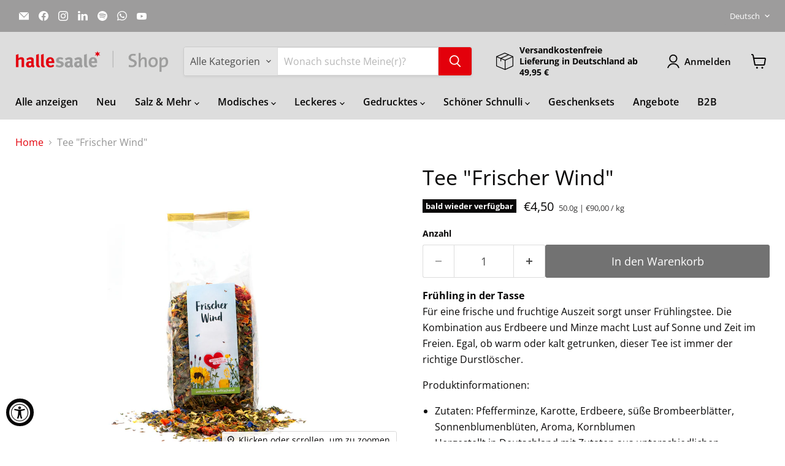

--- FILE ---
content_type: text/html; charset=utf-8
request_url: https://hallesaale.shop/products/tee-frischer-wind
body_size: 110518
content:










    
    
    
    
    
    





















    
    
    
    

    
    
    
    
    
    
    
    

    

        
            
            
            
                
            
        

        
        
            
            
            
                
            
        

        
        
            
            
            
        

        
        
            
            
            
        

        
        
            
            
            
                
            
        

    
<!doctype html>
<html class="no-js no-touch" lang="de">
  <head>

<link href="//hallesaale.shop/cdn/shop/t/55/assets/tiny.content.min.css?v=10396" rel="stylesheet" type="text/css" media="all" />

<link href="//hallesaale.shop/cdn/shop/t/55/assets/bss-hide-variant.css?v=183238524500654848691755842658" rel="stylesheet" type="text/css" media="all" />    <meta charset="utf-8">
    <meta http-equiv="x-ua-compatible" content="IE=edge">
    <link rel="preconnect" href="https://cdn.shopify.com">
    <link rel="preconnect" href="https://fonts.shopifycdn.com">
    <link rel="preconnect" href="https://v.shopify.com">
    <link rel="preconnect" href="https://cdn.shopifycloud.com">
    <title>Tee &quot;Frischer Wind&quot; — hallesaale* | Shop</title>
    
      <meta name="description" content="Frühling in der Tasse | Für eine frische und fruchtige Auszeit sorgt unser Frühlingstee. Die Kombination aus Erdbeere und Minze macht Lust auf Sonne und Zeit im Freien. Egal, ob warm oder kalt getrunken, dieser Tee immer der richtige Durstlöscher.">
    
    
  <link rel="shortcut icon" href="//hallesaale.shop/cdn/shop/files/Logo_Online_Shop_32x32.png?v=1614747064" type="image/png">
    
      <link rel="canonical" href="https://hallesaale.shop/products/tee-frischer-wind" />
    
    <meta name="viewport" content="width=device-width">
    
    





<meta property="og:site_name" content="hallesaale* | Shop">
<meta property="og:url" content="https://hallesaale.shop/products/tee-frischer-wind">
<meta property="og:title" content="Tee &quot;Frischer Wind&quot;">
<meta property="og:type" content="product">
<meta property="og:description" content="Frühling in der Tasse | Für eine frische und fruchtige Auszeit sorgt unser Frühlingstee. Die Kombination aus Erdbeere und Minze macht Lust auf Sonne und Zeit im Freien. Egal, ob warm oder kalt getrunken, dieser Tee immer der richtige Durstlöscher.">




    
    
    

    
    
    <meta
      property="og:image"
      content="https://hallesaale.shop/cdn/shop/products/FrischerWindonlineShop2_1200x900.jpg?v=1615471439"
    />
    <meta
      property="og:image:secure_url"
      content="https://hallesaale.shop/cdn/shop/products/FrischerWindonlineShop2_1200x900.jpg?v=1615471439"
    />
    <meta property="og:image:width" content="1200" />
    <meta property="og:image:height" content="900" />
    
    
    <meta property="og:image:alt" content="Ein transparenter Beutel mit losem Tee „Frischer Wind“ steht aufrecht auf einer weißen Fläche, umgeben von verstreuten getrockneten Teeblättern, Minzblättern und Blütenblättern. Das Etikett zeigt Sonnenblumen, ein rotes Herz und verspielte Illustrationen." />
  












<meta name="twitter:title" content="Tee &quot;Frischer Wind&quot;">
<meta name="twitter:description" content="Frühling in der Tasse | Für eine frische und fruchtige Auszeit sorgt unser Frühlingstee. Die Kombination aus Erdbeere und Minze macht Lust auf Sonne und Zeit im Freien. Egal, ob warm oder kalt getrunken, dieser Tee immer der richtige Durstlöscher.">


    
    
    
      
      
      <meta name="twitter:card" content="summary_large_image">
    
    
    <meta
      property="twitter:image"
      content="https://hallesaale.shop/cdn/shop/products/FrischerWindonlineShop2_1200x600_crop_center.jpg?v=1615471439"
    />
    <meta property="twitter:image:width" content="1200" />
    <meta property="twitter:image:height" content="600" />
    
    
    <meta property="twitter:image:alt" content="Ein transparenter Beutel mit losem Tee „Frischer Wind“ steht aufrecht auf einer weißen Fläche, umgeben von verstreuten getrockneten Teeblättern, Minzblättern und Blütenblättern. Das Etikett zeigt Sonnenblumen, ein rotes Herz und verspielte Illustrationen." />
  


    <link rel="preload" href="//hallesaale.shop/cdn/fonts/open_sans/opensans_n6.15aeff3c913c3fe570c19cdfeed14ce10d09fb08.woff2" as="font" crossorigin="anonymous">
    <link rel="preload" as="style" href="//hallesaale.shop/cdn/shop/t/55/assets/theme.css?v=108477566214421534191767798237">
    <script>window.performance && window.performance.mark && window.performance.mark('shopify.content_for_header.start');</script><meta name="google-site-verification" content="P3VOoYomwAiM1mefwEUue-IrzrcBYePnAuo81in7kHk">
<meta id="shopify-digital-wallet" name="shopify-digital-wallet" content="/34805973132/digital_wallets/dialog">
<meta name="shopify-checkout-api-token" content="7c55afb699c404f37e1930b85cbd4205">
<meta id="in-context-paypal-metadata" data-shop-id="34805973132" data-venmo-supported="false" data-environment="production" data-locale="de_DE" data-paypal-v4="true" data-currency="EUR">
<link rel="alternate" hreflang="x-default" href="https://hallesaale.shop/products/tee-frischer-wind">
<link rel="alternate" hreflang="de" href="https://hallesaale.shop/products/tee-frischer-wind">
<link rel="alternate" hreflang="en" href="https://hallesaale.shop/en/products/tee-frischer-wind">
<link rel="alternate" type="application/json+oembed" href="https://hallesaale.shop/products/tee-frischer-wind.oembed">
<script async="async" src="/checkouts/internal/preloads.js?locale=de-DE"></script>
<link rel="preconnect" href="https://shop.app" crossorigin="anonymous">
<script async="async" src="https://shop.app/checkouts/internal/preloads.js?locale=de-DE&shop_id=34805973132" crossorigin="anonymous"></script>
<script id="apple-pay-shop-capabilities" type="application/json">{"shopId":34805973132,"countryCode":"DE","currencyCode":"EUR","merchantCapabilities":["supports3DS"],"merchantId":"gid:\/\/shopify\/Shop\/34805973132","merchantName":"hallesaale* | Shop","requiredBillingContactFields":["postalAddress","email"],"requiredShippingContactFields":["postalAddress","email"],"shippingType":"shipping","supportedNetworks":["visa","maestro","masterCard","amex"],"total":{"type":"pending","label":"hallesaale* | Shop","amount":"1.00"},"shopifyPaymentsEnabled":true,"supportsSubscriptions":true}</script>
<script id="shopify-features" type="application/json">{"accessToken":"7c55afb699c404f37e1930b85cbd4205","betas":["rich-media-storefront-analytics"],"domain":"hallesaale.shop","predictiveSearch":true,"shopId":34805973132,"locale":"de"}</script>
<script>var Shopify = Shopify || {};
Shopify.shop = "stadtmarketing-halle.myshopify.com";
Shopify.locale = "de";
Shopify.currency = {"active":"EUR","rate":"1.0"};
Shopify.country = "DE";
Shopify.theme = {"name":"Empire 12","id":183509090570,"schema_name":"Empire","schema_version":"12.0.0","theme_store_id":null,"role":"main"};
Shopify.theme.handle = "null";
Shopify.theme.style = {"id":null,"handle":null};
Shopify.cdnHost = "hallesaale.shop/cdn";
Shopify.routes = Shopify.routes || {};
Shopify.routes.root = "/";</script>
<script type="module">!function(o){(o.Shopify=o.Shopify||{}).modules=!0}(window);</script>
<script>!function(o){function n(){var o=[];function n(){o.push(Array.prototype.slice.apply(arguments))}return n.q=o,n}var t=o.Shopify=o.Shopify||{};t.loadFeatures=n(),t.autoloadFeatures=n()}(window);</script>
<script>
  window.ShopifyPay = window.ShopifyPay || {};
  window.ShopifyPay.apiHost = "shop.app\/pay";
  window.ShopifyPay.redirectState = null;
</script>
<script id="shop-js-analytics" type="application/json">{"pageType":"product"}</script>
<script defer="defer" async type="module" src="//hallesaale.shop/cdn/shopifycloud/shop-js/modules/v2/client.init-shop-cart-sync_e98Ab_XN.de.esm.js"></script>
<script defer="defer" async type="module" src="//hallesaale.shop/cdn/shopifycloud/shop-js/modules/v2/chunk.common_Pcw9EP95.esm.js"></script>
<script defer="defer" async type="module" src="//hallesaale.shop/cdn/shopifycloud/shop-js/modules/v2/chunk.modal_CzmY4ZhL.esm.js"></script>
<script type="module">
  await import("//hallesaale.shop/cdn/shopifycloud/shop-js/modules/v2/client.init-shop-cart-sync_e98Ab_XN.de.esm.js");
await import("//hallesaale.shop/cdn/shopifycloud/shop-js/modules/v2/chunk.common_Pcw9EP95.esm.js");
await import("//hallesaale.shop/cdn/shopifycloud/shop-js/modules/v2/chunk.modal_CzmY4ZhL.esm.js");

  window.Shopify.SignInWithShop?.initShopCartSync?.({"fedCMEnabled":true,"windoidEnabled":true});

</script>
<script>
  window.Shopify = window.Shopify || {};
  if (!window.Shopify.featureAssets) window.Shopify.featureAssets = {};
  window.Shopify.featureAssets['shop-js'] = {"shop-cart-sync":["modules/v2/client.shop-cart-sync_DazCVyJ3.de.esm.js","modules/v2/chunk.common_Pcw9EP95.esm.js","modules/v2/chunk.modal_CzmY4ZhL.esm.js"],"init-fed-cm":["modules/v2/client.init-fed-cm_D0AulfmK.de.esm.js","modules/v2/chunk.common_Pcw9EP95.esm.js","modules/v2/chunk.modal_CzmY4ZhL.esm.js"],"shop-cash-offers":["modules/v2/client.shop-cash-offers_BISyWFEA.de.esm.js","modules/v2/chunk.common_Pcw9EP95.esm.js","modules/v2/chunk.modal_CzmY4ZhL.esm.js"],"shop-login-button":["modules/v2/client.shop-login-button_D_c1vx_E.de.esm.js","modules/v2/chunk.common_Pcw9EP95.esm.js","modules/v2/chunk.modal_CzmY4ZhL.esm.js"],"pay-button":["modules/v2/client.pay-button_CHADzJ4g.de.esm.js","modules/v2/chunk.common_Pcw9EP95.esm.js","modules/v2/chunk.modal_CzmY4ZhL.esm.js"],"shop-button":["modules/v2/client.shop-button_CQnD2U3v.de.esm.js","modules/v2/chunk.common_Pcw9EP95.esm.js","modules/v2/chunk.modal_CzmY4ZhL.esm.js"],"avatar":["modules/v2/client.avatar_BTnouDA3.de.esm.js"],"init-windoid":["modules/v2/client.init-windoid_CmA0-hrC.de.esm.js","modules/v2/chunk.common_Pcw9EP95.esm.js","modules/v2/chunk.modal_CzmY4ZhL.esm.js"],"init-shop-for-new-customer-accounts":["modules/v2/client.init-shop-for-new-customer-accounts_BCzC_Mib.de.esm.js","modules/v2/client.shop-login-button_D_c1vx_E.de.esm.js","modules/v2/chunk.common_Pcw9EP95.esm.js","modules/v2/chunk.modal_CzmY4ZhL.esm.js"],"init-shop-email-lookup-coordinator":["modules/v2/client.init-shop-email-lookup-coordinator_DYzOit4u.de.esm.js","modules/v2/chunk.common_Pcw9EP95.esm.js","modules/v2/chunk.modal_CzmY4ZhL.esm.js"],"init-shop-cart-sync":["modules/v2/client.init-shop-cart-sync_e98Ab_XN.de.esm.js","modules/v2/chunk.common_Pcw9EP95.esm.js","modules/v2/chunk.modal_CzmY4ZhL.esm.js"],"shop-toast-manager":["modules/v2/client.shop-toast-manager_Bc-1elH8.de.esm.js","modules/v2/chunk.common_Pcw9EP95.esm.js","modules/v2/chunk.modal_CzmY4ZhL.esm.js"],"init-customer-accounts":["modules/v2/client.init-customer-accounts_CqlRHmZs.de.esm.js","modules/v2/client.shop-login-button_D_c1vx_E.de.esm.js","modules/v2/chunk.common_Pcw9EP95.esm.js","modules/v2/chunk.modal_CzmY4ZhL.esm.js"],"init-customer-accounts-sign-up":["modules/v2/client.init-customer-accounts-sign-up_DZmBw6yB.de.esm.js","modules/v2/client.shop-login-button_D_c1vx_E.de.esm.js","modules/v2/chunk.common_Pcw9EP95.esm.js","modules/v2/chunk.modal_CzmY4ZhL.esm.js"],"shop-follow-button":["modules/v2/client.shop-follow-button_Cx-w7rSq.de.esm.js","modules/v2/chunk.common_Pcw9EP95.esm.js","modules/v2/chunk.modal_CzmY4ZhL.esm.js"],"checkout-modal":["modules/v2/client.checkout-modal_Djjmh8qM.de.esm.js","modules/v2/chunk.common_Pcw9EP95.esm.js","modules/v2/chunk.modal_CzmY4ZhL.esm.js"],"shop-login":["modules/v2/client.shop-login_DMZMgoZf.de.esm.js","modules/v2/chunk.common_Pcw9EP95.esm.js","modules/v2/chunk.modal_CzmY4ZhL.esm.js"],"lead-capture":["modules/v2/client.lead-capture_SqejaEd8.de.esm.js","modules/v2/chunk.common_Pcw9EP95.esm.js","modules/v2/chunk.modal_CzmY4ZhL.esm.js"],"payment-terms":["modules/v2/client.payment-terms_DUeEqFTJ.de.esm.js","modules/v2/chunk.common_Pcw9EP95.esm.js","modules/v2/chunk.modal_CzmY4ZhL.esm.js"]};
</script>
<script>(function() {
  var isLoaded = false;
  function asyncLoad() {
    if (isLoaded) return;
    isLoaded = true;
    var urls = ["https:\/\/cdn.shopify.com\/s\/files\/1\/0411\/8639\/4277\/t\/11\/assets\/zbqolyohuyfsvyft500.js?shop=stadtmarketing-halle.myshopify.com","https:\/\/cdn.nfcube.com\/instafeed-29c7e16aaeb7ee7d22eac839d14d74c5.js?shop=stadtmarketing-halle.myshopify.com"];
    for (var i = 0; i < urls.length; i++) {
      var s = document.createElement('script');
      s.type = 'text/javascript';
      s.async = true;
      s.src = urls[i];
      var x = document.getElementsByTagName('script')[0];
      x.parentNode.insertBefore(s, x);
    }
  };
  if(window.attachEvent) {
    window.attachEvent('onload', asyncLoad);
  } else {
    window.addEventListener('load', asyncLoad, false);
  }
})();</script>
<script id="__st">var __st={"a":34805973132,"offset":3600,"reqid":"abac4cb0-fd48-4217-9c10-f9f664ac2ed7-1769189848","pageurl":"hallesaale.shop\/products\/tee-frischer-wind","u":"a3e1aad23d9e","p":"product","rtyp":"product","rid":6076486877370};</script>
<script>window.ShopifyPaypalV4VisibilityTracking = true;</script>
<script id="captcha-bootstrap">!function(){'use strict';const t='contact',e='account',n='new_comment',o=[[t,t],['blogs',n],['comments',n],[t,'customer']],c=[[e,'customer_login'],[e,'guest_login'],[e,'recover_customer_password'],[e,'create_customer']],r=t=>t.map((([t,e])=>`form[action*='/${t}']:not([data-nocaptcha='true']) input[name='form_type'][value='${e}']`)).join(','),a=t=>()=>t?[...document.querySelectorAll(t)].map((t=>t.form)):[];function s(){const t=[...o],e=r(t);return a(e)}const i='password',u='form_key',d=['recaptcha-v3-token','g-recaptcha-response','h-captcha-response',i],f=()=>{try{return window.sessionStorage}catch{return}},m='__shopify_v',_=t=>t.elements[u];function p(t,e,n=!1){try{const o=window.sessionStorage,c=JSON.parse(o.getItem(e)),{data:r}=function(t){const{data:e,action:n}=t;return t[m]||n?{data:e,action:n}:{data:t,action:n}}(c);for(const[e,n]of Object.entries(r))t.elements[e]&&(t.elements[e].value=n);n&&o.removeItem(e)}catch(o){console.error('form repopulation failed',{error:o})}}const l='form_type',E='cptcha';function T(t){t.dataset[E]=!0}const w=window,h=w.document,L='Shopify',v='ce_forms',y='captcha';let A=!1;((t,e)=>{const n=(g='f06e6c50-85a8-45c8-87d0-21a2b65856fe',I='https://cdn.shopify.com/shopifycloud/storefront-forms-hcaptcha/ce_storefront_forms_captcha_hcaptcha.v1.5.2.iife.js',D={infoText:'Durch hCaptcha geschützt',privacyText:'Datenschutz',termsText:'Allgemeine Geschäftsbedingungen'},(t,e,n)=>{const o=w[L][v],c=o.bindForm;if(c)return c(t,g,e,D).then(n);var r;o.q.push([[t,g,e,D],n]),r=I,A||(h.body.append(Object.assign(h.createElement('script'),{id:'captcha-provider',async:!0,src:r})),A=!0)});var g,I,D;w[L]=w[L]||{},w[L][v]=w[L][v]||{},w[L][v].q=[],w[L][y]=w[L][y]||{},w[L][y].protect=function(t,e){n(t,void 0,e),T(t)},Object.freeze(w[L][y]),function(t,e,n,w,h,L){const[v,y,A,g]=function(t,e,n){const i=e?o:[],u=t?c:[],d=[...i,...u],f=r(d),m=r(i),_=r(d.filter((([t,e])=>n.includes(e))));return[a(f),a(m),a(_),s()]}(w,h,L),I=t=>{const e=t.target;return e instanceof HTMLFormElement?e:e&&e.form},D=t=>v().includes(t);t.addEventListener('submit',(t=>{const e=I(t);if(!e)return;const n=D(e)&&!e.dataset.hcaptchaBound&&!e.dataset.recaptchaBound,o=_(e),c=g().includes(e)&&(!o||!o.value);(n||c)&&t.preventDefault(),c&&!n&&(function(t){try{if(!f())return;!function(t){const e=f();if(!e)return;const n=_(t);if(!n)return;const o=n.value;o&&e.removeItem(o)}(t);const e=Array.from(Array(32),(()=>Math.random().toString(36)[2])).join('');!function(t,e){_(t)||t.append(Object.assign(document.createElement('input'),{type:'hidden',name:u})),t.elements[u].value=e}(t,e),function(t,e){const n=f();if(!n)return;const o=[...t.querySelectorAll(`input[type='${i}']`)].map((({name:t})=>t)),c=[...d,...o],r={};for(const[a,s]of new FormData(t).entries())c.includes(a)||(r[a]=s);n.setItem(e,JSON.stringify({[m]:1,action:t.action,data:r}))}(t,e)}catch(e){console.error('failed to persist form',e)}}(e),e.submit())}));const S=(t,e)=>{t&&!t.dataset[E]&&(n(t,e.some((e=>e===t))),T(t))};for(const o of['focusin','change'])t.addEventListener(o,(t=>{const e=I(t);D(e)&&S(e,y())}));const B=e.get('form_key'),M=e.get(l),P=B&&M;t.addEventListener('DOMContentLoaded',(()=>{const t=y();if(P)for(const e of t)e.elements[l].value===M&&p(e,B);[...new Set([...A(),...v().filter((t=>'true'===t.dataset.shopifyCaptcha))])].forEach((e=>S(e,t)))}))}(h,new URLSearchParams(w.location.search),n,t,e,['guest_login'])})(!0,!0)}();</script>
<script integrity="sha256-4kQ18oKyAcykRKYeNunJcIwy7WH5gtpwJnB7kiuLZ1E=" data-source-attribution="shopify.loadfeatures" defer="defer" src="//hallesaale.shop/cdn/shopifycloud/storefront/assets/storefront/load_feature-a0a9edcb.js" crossorigin="anonymous"></script>
<script crossorigin="anonymous" defer="defer" src="//hallesaale.shop/cdn/shopifycloud/storefront/assets/shopify_pay/storefront-65b4c6d7.js?v=20250812"></script>
<script data-source-attribution="shopify.dynamic_checkout.dynamic.init">var Shopify=Shopify||{};Shopify.PaymentButton=Shopify.PaymentButton||{isStorefrontPortableWallets:!0,init:function(){window.Shopify.PaymentButton.init=function(){};var t=document.createElement("script");t.src="https://hallesaale.shop/cdn/shopifycloud/portable-wallets/latest/portable-wallets.de.js",t.type="module",document.head.appendChild(t)}};
</script>
<script data-source-attribution="shopify.dynamic_checkout.buyer_consent">
  function portableWalletsHideBuyerConsent(e){var t=document.getElementById("shopify-buyer-consent"),n=document.getElementById("shopify-subscription-policy-button");t&&n&&(t.classList.add("hidden"),t.setAttribute("aria-hidden","true"),n.removeEventListener("click",e))}function portableWalletsShowBuyerConsent(e){var t=document.getElementById("shopify-buyer-consent"),n=document.getElementById("shopify-subscription-policy-button");t&&n&&(t.classList.remove("hidden"),t.removeAttribute("aria-hidden"),n.addEventListener("click",e))}window.Shopify?.PaymentButton&&(window.Shopify.PaymentButton.hideBuyerConsent=portableWalletsHideBuyerConsent,window.Shopify.PaymentButton.showBuyerConsent=portableWalletsShowBuyerConsent);
</script>
<script>
  function portableWalletsCleanup(e){e&&e.src&&console.error("Failed to load portable wallets script "+e.src);var t=document.querySelectorAll("shopify-accelerated-checkout .shopify-payment-button__skeleton, shopify-accelerated-checkout-cart .wallet-cart-button__skeleton"),e=document.getElementById("shopify-buyer-consent");for(let e=0;e<t.length;e++)t[e].remove();e&&e.remove()}function portableWalletsNotLoadedAsModule(e){e instanceof ErrorEvent&&"string"==typeof e.message&&e.message.includes("import.meta")&&"string"==typeof e.filename&&e.filename.includes("portable-wallets")&&(window.removeEventListener("error",portableWalletsNotLoadedAsModule),window.Shopify.PaymentButton.failedToLoad=e,"loading"===document.readyState?document.addEventListener("DOMContentLoaded",window.Shopify.PaymentButton.init):window.Shopify.PaymentButton.init())}window.addEventListener("error",portableWalletsNotLoadedAsModule);
</script>

<script type="module" src="https://hallesaale.shop/cdn/shopifycloud/portable-wallets/latest/portable-wallets.de.js" onError="portableWalletsCleanup(this)" crossorigin="anonymous"></script>
<script nomodule>
  document.addEventListener("DOMContentLoaded", portableWalletsCleanup);
</script>

<link id="shopify-accelerated-checkout-styles" rel="stylesheet" media="screen" href="https://hallesaale.shop/cdn/shopifycloud/portable-wallets/latest/accelerated-checkout-backwards-compat.css" crossorigin="anonymous">
<style id="shopify-accelerated-checkout-cart">
        #shopify-buyer-consent {
  margin-top: 1em;
  display: inline-block;
  width: 100%;
}

#shopify-buyer-consent.hidden {
  display: none;
}

#shopify-subscription-policy-button {
  background: none;
  border: none;
  padding: 0;
  text-decoration: underline;
  font-size: inherit;
  cursor: pointer;
}

#shopify-subscription-policy-button::before {
  box-shadow: none;
}

      </style>

<script>window.performance && window.performance.mark && window.performance.mark('shopify.content_for_header.end');</script>
    <link href="//hallesaale.shop/cdn/shop/t/55/assets/theme.css?v=108477566214421534191767798237" rel="stylesheet" type="text/css" media="all" />
    
    
    <script>
      window.Theme = window.Theme || {};
      window.Theme.version = '12.0.0';
      window.Theme.name = 'Empire';
      window.Theme.routes = {
        "root_url": "/",
        "account_url": "/account",
        "account_login_url": "https://hallesaale.shop/customer_authentication/redirect?locale=de&region_country=DE",
        "account_logout_url": "/account/logout",
        "account_register_url": "https://account.hallesaale.shop?locale=de",
        "account_addresses_url": "/account/addresses",
        "collections_url": "/collections",
        "all_products_collection_url": "/collections/all",
        "search_url": "/search",
        "predictive_search_url": "/search/suggest",
        "cart_url": "/cart",
        "cart_add_url": "/cart/add",
        "cart_change_url": "/cart/change",
        "cart_clear_url": "/cart/clear",
        "product_recommendations_url": "/recommendations/products",
      };
    </script>
    
  <!-- BEGIN app block: shopify://apps/complianz-gdpr-cookie-consent/blocks/bc-block/e49729f0-d37d-4e24-ac65-e0e2f472ac27 -->

    
    
<link id='complianz-css' rel="stylesheet" href=https://cdn.shopify.com/extensions/019be05e-f673-7a8f-bd4e-ed0da9930f96/gdpr-legal-cookie-75/assets/complainz.css media="print" onload="this.media='all'">
    <style>
        #Compliance-iframe.Compliance-iframe-branded > div.purposes-header,
        #Compliance-iframe.Compliance-iframe-branded > div.cmplc-cmp-header,
        #purposes-container > div.purposes-header,
        #Compliance-cs-banner .Compliance-cs-brand {
            background-color: #ffffff !important;
            color: #000000!important;
        }
        #Compliance-iframe.Compliance-iframe-branded .purposes-header .cmplc-btn-cp ,
        #Compliance-iframe.Compliance-iframe-branded .purposes-header .cmplc-btn-cp:hover,
        #Compliance-iframe.Compliance-iframe-branded .purposes-header .cmplc-btn-back:hover  {
            background-color: #ffffff !important;
            opacity: 1 !important;
        }
        #Compliance-cs-banner .cmplc-toggle .cmplc-toggle-label {
            color: #ffffff!important;
        }
        #Compliance-iframe.Compliance-iframe-branded .purposes-header .cmplc-btn-cp:hover,
        #Compliance-iframe.Compliance-iframe-branded .purposes-header .cmplc-btn-back:hover {
            background-color: #000000!important;
            color: #ffffff!important;
        }
        #Compliance-cs-banner #Compliance-cs-title {
            font-size: 14px !important;
        }
        #Compliance-cs-banner .Compliance-cs-content,
        #Compliance-cs-title,
        .cmplc-toggle-checkbox.granular-control-checkbox span {
            background-color: #ffffff !important;
            color: #000000 !important;
            font-size: 14px !important;
        }
        #Compliance-cs-banner .Compliance-cs-close-btn {
            font-size: 14px !important;
            background-color: #ffffff !important;
        }
        #Compliance-cs-banner .Compliance-cs-opt-group {
            color: #ffffff !important;
        }
        #Compliance-cs-banner .Compliance-cs-opt-group button,
        .Compliance-alert button.Compliance-button-cancel {
            background-color: #ffffff!important;
            color: #000!important;
        }
        #Compliance-cs-banner .Compliance-cs-opt-group button.Compliance-cs-accept-btn,
        #Compliance-cs-banner .Compliance-cs-opt-group button.Compliance-cs-btn-primary,
        .Compliance-alert button.Compliance-button-confirm {
            background-color: #000000 !important;
            color: #ffffff !important;
        }
        #Compliance-cs-banner .Compliance-cs-opt-group button.Compliance-cs-reject-btn {
            background-color: #000000!important;
            color: #ffffff!important;
        }

        #Compliance-cs-banner .Compliance-banner-content button {
            cursor: pointer !important;
            color: currentColor !important;
            text-decoration: underline !important;
            border: none !important;
            background-color: transparent !important;
            font-size: 100% !important;
            padding: 0 !important;
        }

        #Compliance-cs-banner .Compliance-cs-opt-group button {
            border-radius: 4px !important;
            padding-block: 10px !important;
        }
        @media (min-width: 640px) {
            #Compliance-cs-banner.Compliance-cs-default-floating:not(.Compliance-cs-top):not(.Compliance-cs-center) .Compliance-cs-container, #Compliance-cs-banner.Compliance-cs-default-floating:not(.Compliance-cs-bottom):not(.Compliance-cs-center) .Compliance-cs-container, #Compliance-cs-banner.Compliance-cs-default-floating.Compliance-cs-center:not(.Compliance-cs-top):not(.Compliance-cs-bottom) .Compliance-cs-container {
                width: 560px !important;
            }
            #Compliance-cs-banner.Compliance-cs-default-floating:not(.Compliance-cs-top):not(.Compliance-cs-center) .Compliance-cs-opt-group, #Compliance-cs-banner.Compliance-cs-default-floating:not(.Compliance-cs-bottom):not(.Compliance-cs-center) .Compliance-cs-opt-group, #Compliance-cs-banner.Compliance-cs-default-floating.Compliance-cs-center:not(.Compliance-cs-top):not(.Compliance-cs-bottom) .Compliance-cs-opt-group {
                flex-direction: row !important;
            }
            #Compliance-cs-banner .Compliance-cs-opt-group button:not(:last-of-type),
            #Compliance-cs-banner .Compliance-cs-opt-group button {
                margin-right: 4px !important;
            }
            #Compliance-cs-banner .Compliance-cs-container .Compliance-cs-brand {
                position: absolute !important;
                inset-block-start: 6px;
            }
        }
        #Compliance-cs-banner.Compliance-cs-default-floating:not(.Compliance-cs-top):not(.Compliance-cs-center) .Compliance-cs-opt-group > div, #Compliance-cs-banner.Compliance-cs-default-floating:not(.Compliance-cs-bottom):not(.Compliance-cs-center) .Compliance-cs-opt-group > div, #Compliance-cs-banner.Compliance-cs-default-floating.Compliance-cs-center:not(.Compliance-cs-top):not(.Compliance-cs-bottom) .Compliance-cs-opt-group > div {
            flex-direction: row-reverse;
            width: 100% !important;
        }

        .Compliance-cs-brand-badge-outer, .Compliance-cs-brand-badge, #Compliance-cs-banner.Compliance-cs-default-floating.Compliance-cs-bottom .Compliance-cs-brand-badge-outer,
        #Compliance-cs-banner.Compliance-cs-default.Compliance-cs-bottom .Compliance-cs-brand-badge-outer,
        #Compliance-cs-banner.Compliance-cs-default:not(.Compliance-cs-left) .Compliance-cs-brand-badge-outer,
        #Compliance-cs-banner.Compliance-cs-default-floating:not(.Compliance-cs-left) .Compliance-cs-brand-badge-outer {
            display: none !important
        }

        #Compliance-cs-banner:not(.Compliance-cs-top):not(.Compliance-cs-bottom) .Compliance-cs-container.Compliance-cs-themed {
            flex-direction: row !important;
        }

        #Compliance-cs-banner #Compliance-cs-title,
        #Compliance-cs-banner #Compliance-cs-custom-title {
            justify-self: center !important;
            font-size: 14px !important;
            font-family: -apple-system,sans-serif !important;
            margin-inline: auto !important;
            width: 55% !important;
            text-align: center;
            font-weight: 600;
            visibility: unset;
        }

        @media (max-width: 640px) {
            #Compliance-cs-banner #Compliance-cs-title,
            #Compliance-cs-banner #Compliance-cs-custom-title {
                display: block;
            }
        }

        #Compliance-cs-banner .Compliance-cs-brand img {
            max-width: 110px !important;
            min-height: 32px !important;
        }
        #Compliance-cs-banner .Compliance-cs-container .Compliance-cs-brand {
            background: none !important;
            padding: 0px !important;
            margin-block-start:10px !important;
            margin-inline-start:16px !important;
        }

        #Compliance-cs-banner .Compliance-cs-opt-group button {
            padding-inline: 4px !important;
        }

    </style>
    
    
    
    

    <script type="text/javascript">
        function loadScript(src) {
            return new Promise((resolve, reject) => {
                const s = document.createElement("script");
                s.src = src;
                s.charset = "UTF-8";
                s.onload = resolve;
                s.onerror = reject;
                document.head.appendChild(s);
            });
        }

        function filterGoogleConsentModeURLs(domainsArray) {
            const googleConsentModeComplianzURls = [
                // 197, # Google Tag Manager:
                {"domain":"s.www.googletagmanager.com", "path":""},
                {"domain":"www.tagmanager.google.com", "path":""},
                {"domain":"www.googletagmanager.com", "path":""},
                {"domain":"googletagmanager.com", "path":""},
                {"domain":"tagassistant.google.com", "path":""},
                {"domain":"tagmanager.google.com", "path":""},

                // 2110, # Google Analytics 4:
                {"domain":"www.analytics.google.com", "path":""},
                {"domain":"www.google-analytics.com", "path":""},
                {"domain":"ssl.google-analytics.com", "path":""},
                {"domain":"google-analytics.com", "path":""},
                {"domain":"analytics.google.com", "path":""},
                {"domain":"region1.google-analytics.com", "path":""},
                {"domain":"region1.analytics.google.com", "path":""},
                {"domain":"*.google-analytics.com", "path":""},
                {"domain":"www.googletagmanager.com", "path":"/gtag/js?id=G"},
                {"domain":"googletagmanager.com", "path":"/gtag/js?id=UA"},
                {"domain":"www.googletagmanager.com", "path":"/gtag/js?id=UA"},
                {"domain":"googletagmanager.com", "path":"/gtag/js?id=G"},

                // 177, # Google Ads conversion tracking:
                {"domain":"googlesyndication.com", "path":""},
                {"domain":"media.admob.com", "path":""},
                {"domain":"gmodules.com", "path":""},
                {"domain":"ad.ytsa.net", "path":""},
                {"domain":"dartmotif.net", "path":""},
                {"domain":"dmtry.com", "path":""},
                {"domain":"go.channelintelligence.com", "path":""},
                {"domain":"googleusercontent.com", "path":""},
                {"domain":"googlevideo.com", "path":""},
                {"domain":"gvt1.com", "path":""},
                {"domain":"links.channelintelligence.com", "path":""},
                {"domain":"obrasilinteirojoga.com.br", "path":""},
                {"domain":"pcdn.tcgmsrv.net", "path":""},
                {"domain":"rdr.tag.channelintelligence.com", "path":""},
                {"domain":"static.googleadsserving.cn", "path":""},
                {"domain":"studioapi.doubleclick.com", "path":""},
                {"domain":"teracent.net", "path":""},
                {"domain":"ttwbs.channelintelligence.com", "path":""},
                {"domain":"wtb.channelintelligence.com", "path":""},
                {"domain":"youknowbest.com", "path":""},
                {"domain":"doubleclick.net", "path":""},
                {"domain":"redirector.gvt1.com", "path":""},

                //116, # Google Ads Remarketing
                {"domain":"googlesyndication.com", "path":""},
                {"domain":"media.admob.com", "path":""},
                {"domain":"gmodules.com", "path":""},
                {"domain":"ad.ytsa.net", "path":""},
                {"domain":"dartmotif.net", "path":""},
                {"domain":"dmtry.com", "path":""},
                {"domain":"go.channelintelligence.com", "path":""},
                {"domain":"googleusercontent.com", "path":""},
                {"domain":"googlevideo.com", "path":""},
                {"domain":"gvt1.com", "path":""},
                {"domain":"links.channelintelligence.com", "path":""},
                {"domain":"obrasilinteirojoga.com.br", "path":""},
                {"domain":"pcdn.tcgmsrv.net", "path":""},
                {"domain":"rdr.tag.channelintelligence.com", "path":""},
                {"domain":"static.googleadsserving.cn", "path":""},
                {"domain":"studioapi.doubleclick.com", "path":""},
                {"domain":"teracent.net", "path":""},
                {"domain":"ttwbs.channelintelligence.com", "path":""},
                {"domain":"wtb.channelintelligence.com", "path":""},
                {"domain":"youknowbest.com", "path":""},
                {"domain":"doubleclick.net", "path":""},
                {"domain":"redirector.gvt1.com", "path":""}
            ];

            if (!Array.isArray(domainsArray)) { 
                return [];
            }

            const blockedPairs = new Map();
            for (const rule of googleConsentModeComplianzURls) {
                if (!blockedPairs.has(rule.domain)) {
                    blockedPairs.set(rule.domain, new Set());
                }
                blockedPairs.get(rule.domain).add(rule.path);
            }

            return domainsArray.filter(item => {
                const paths = blockedPairs.get(item.d);
                return !(paths && paths.has(item.p));
            });
        }

        function setupAutoblockingByDomain() {
            // autoblocking by domain
            const autoblockByDomainArray = [];
            const prefixID = '10000' // to not get mixed with real metis ids
            let cmpBlockerDomains = []
            let cmpCmplcVendorsPurposes = {}
            let counter = 1
            for (const object of autoblockByDomainArray) {
                cmpBlockerDomains.push({
                    d: object.d,
                    p: object.path,
                    v: prefixID + counter,
                });
                counter++;
            }
            
            counter = 1
            for (const object of autoblockByDomainArray) {
                cmpCmplcVendorsPurposes[prefixID + counter] = object?.p ?? '1';
                counter++;
            }

            Object.defineProperty(window, "cmp_cmplc_vendors_purposes", {
                get() {
                    return cmpCmplcVendorsPurposes;
                },
                set(value) {
                    cmpCmplcVendorsPurposes = { ...cmpCmplcVendorsPurposes, ...value };
                }
            });
            const basicGmc = false;


            Object.defineProperty(window, "cmp_importblockerdomains", {
                get() {
                    if (basicGmc) {
                        return filterGoogleConsentModeURLs(cmpBlockerDomains);
                    }
                    return cmpBlockerDomains;
                },
                set(value) {
                    cmpBlockerDomains = [ ...cmpBlockerDomains, ...value ];
                }
            });
        }

        function enforceRejectionRecovery() {
            const base = (window._cmplc = window._cmplc || {});
            const featuresHolder = {};

            function lockFlagOn(holder) {
                const desc = Object.getOwnPropertyDescriptor(holder, 'rejection_recovery');
                if (!desc) {
                    Object.defineProperty(holder, 'rejection_recovery', {
                        get() { return true; },
                        set(_) { /* ignore */ },
                        enumerable: true,
                        configurable: false
                    });
                }
                return holder;
            }

            Object.defineProperty(base, 'csFeatures', {
                configurable: false,
                enumerable: true,
                get() {
                    return featuresHolder;
                },
                set(obj) {
                    if (obj && typeof obj === 'object') {
                        Object.keys(obj).forEach(k => {
                            if (k !== 'rejection_recovery') {
                                featuresHolder[k] = obj[k];
                            }
                        });
                    }
                    // we lock it, it won't try to redefine
                    lockFlagOn(featuresHolder);
                }
            });

            // Ensure an object is exposed even if read early
            if (!('csFeatures' in base)) {
                base.csFeatures = {};
            } else {
                // If someone already set it synchronously, merge and lock now.
                base.csFeatures = base.csFeatures;
            }
        }

        function splitDomains(joinedString) {
            if (!joinedString) {
                return []; // empty string -> empty array
            }
            return joinedString.split(";");
        }

        function setupWhitelist() {
            // Whitelist by domain:
            const whitelistString = "";
            const whitelist_array = [...splitDomains(whitelistString)];
            if (Array.isArray(window?.cmp_block_ignoredomains)) {
                window.cmp_block_ignoredomains = [...whitelist_array, ...window.cmp_block_ignoredomains];
            }
        }

        async function initCompliance() {
            const currentCsConfiguration = {"siteId":"4219770","cookiePolicyIds":{"de":22935649,"en":83982785},"banner":{"acceptButtonDisplay":true,"rejectButtonDisplay":true,"customizeButtonDisplay":true,"position":"float-center","backgroundOverlay":false,"fontSize":"14px","content":"","title":"","hideTitle":false,"acceptButtonCaption":"","rejectButtonCaption":"","customizeButtonCaption":"","cookiePolicyLinkCaption":"","privacyWidget":false,"privacyWidgetPosition":"top-right","logo":"data:image\/png;base64,iVBORw0KGgoAAAANSUhEUgAAAKoAAACqCAYAAAA9dtSCAAAAAXNSR0IArs4c6QAAIABJREFUeF7svQeYZUd1LvpX1Q4n9emce\/JImpE0CmgkJCEUSJIJRmQDxjZcfG3wE\/6MjQGDbd3rdx9+1xgD9sWAuSQZbF\/AgAUSlgEFRFAaZWlGI00e9XTuPnmHqnpvrdq7u2c0ApElzPnU6p4T99n7rxX+9a9VAr+8\/fIMPAXOgHgKHOOT6hAtIGCtuOGGG+TFF3cJoCiAIDuPhwSwno933759WL9+wgKxBdoWqFtgxgKvMEII+6T6Uk+Bg\/klUB\/nItmZm7viYnGD8sJ1WuAcQJwiBLYAYhOEDGAd1oSgU2jA\/6L7hMneke6xsDDwLP3W7t+WHjdzQPqQsPoBAdxpbHp\/inRfoVA\/KMQr6Ym\/vB1zBn4J1OyERJPXnAw\/uFz63ouMCtYKoYaF8BQEYJSCtZJgCQgLKehv6\/4zgJB0GgmMloFrrYYQMgOlhYcIFvQawBgDIQyZZVjEjGt6Pr2RRdQQaTxpbHo3kvQLQSP+ktjw+s4vUctn\/j\/fzV5\/vVcvHegOq4XfEaH\/FuGrYeF70J6ClB6s8iGkglAeLHvpAEIQZul0CVhhYIWC5bNnYK0DaH6jfwMOrMZa+JZek2YWNXsse51FCmEIqBrGxlDWwugIMAlsJ2Eg6yT+pomT95Y6zZtw2ttatBb+s121\/zRAvf76K71tWHux8tR\/9QP5fASqrMhgFhSEJ4HAB3wPYLD65NMhPA8QAawkbyzdfYwQz3l+\/gfd5+wjw1bK7DnLT4DUKSDJ5bvnsPsXBE4KBVJIAqeJXdiQphCIYbSGiFMgTaBTDRsnsFEKE+udiPF\/onb8TwOX\/NHO\/yyA\/YUH6pH\/+MS5EHiPgN6ulKwoX0EqQAU+ZCABT0CGHsjLSwKmp2CUx9YUSgDs1j1AOtfN3h++C0fpbz6DHltWB1QKE1YsLP2tCKBCc7zKf+b\/JsCS29cE3NTFEZoAHMEYDRElgNHQcQwTpRCpgYlT2MjAptYiSSeT1H4McfDX\/c9\/S+0XGbS\/kEA9+LWP9flC\/gGEfDdjSzrgSLJ2ykApCcVWVEH5FjLwIXwF0I+SEJ5z\/VAKhGpLgLWSX0\/R5bKbZ6RSoEqhgYOJptcxULOYNgOwze2u1VCZRV22rDqFkRpeamCNhiW3TyshSWHTCFZrmE4CJBom0kBiEOsUMjbQKVnjBMY2Hkh15fdbJvzWCc9\/S\/SLBtpfKKBOffOTz7DG\/ndr1bMYoFkwJ2DYMEpJsaKE5xlIAmvgAb6EryxsQJbWY\/AKJRmwhkBLsSkBloBHVpWAmLt8SpgEQTDI4gABw4ZXrcKJS7QMJEJPIOl4kKLtXL9IOQwQSGGshiQXT5ZV0\/0pREwW1UAnCbl8INYwBF4KYcm6Zj9pXIc\/VUF8goZYSuct1EeA4P0jl75p+hcFsL8QQG3e9y8vSpbSjyUxBq21whgLy9m3y7XJKVOmDS+ATzGhFBBkLD1nWUVAfysoAqQnYUKKUyWMJyEFhQAerBRQ9J7SdxaV\/s5cv6VQgAFMp9MxAoJ\/M+XK99HxbH5dG\/s+3Qdr6i5eJVDKDltRdvvWsMuXZEHpvpSsaAKrHVgtuf0khUmMixQ0JV4pzJEpYMci8LLtSBaW+POESSnovSYuR69Zc\/5b2091wD5lgWqtlTq6\/VLbWvxUMlkbTGox4oiutcvCKW2hjFtmVtUqoomcA2Z6SVkIJeB7EpbiU588vWD3T6EBWVFLf5PVlD6MLx0NJXwXt\/LfWSJF99HzGQ3EDpBFzVw\/ZfxWoR0DJ12xF1\/\/83XYMuL41tTOw1NkjRPAJo66omNMU2jjYlKbkoWlONXAxhqWAMtG10DoGBjZDnPwVrTvuAfBqadQhMJhCllwl6zxmfiiL9Vb+i\/57UNPVcA+JYGaJEuXAot\/K0z9BESz0EeW0FmKkLQNtCag0jXKCXlABgrN\/[base64]\/[base64]\/iiN7zjqQTWpwRQrbVVY8x7rbW\/[base64]\/bmSRuEFP68NK1\/54RsfvubKK6\/M675PWuw+6YGapunLhRAfBtDvYk93Ua2oQ5kmdDIHPTuHdD5Bp6OZHHcWJi9n5vQnI4bpJLKmnPdwqEmW1QGVCgCSK1KCwwXlSxeneh6zAp5H1pMA6\/EPRIFfyMkUfHgyxDc+8zAufs3JLjnim7N2TFcROKkSRcfHyRS5e3LR9BNl7jnm+8iqijSBSWLYlDJ+y3GppkSqtQN27T1I978Ewpb51Y5bADSxB\/z9dcYoMCr5nDCTxlabEO2ADIFbfCVfNnD+Kw8\/aVGa25wn4wFaa31r7U3W2nPz41sBKlnUGjzdhNZLSGZnkMx1EJNFpQSEQZJl28d8OQofHXXlgOx+iHlyPCm5dmajQg+B58EUfAYwuX2yslQMIBrLWnL\/FPNS5YoseACpPaR+yCXRoy0AHU9WMGD3T48Ta+DcvyQ3DcoEiVWIIHXsQMY8KlWmEkj+bhSbCiRpjLj+CAK5BpootWIPZHOO8Og4jqgI47dWlWwdJvl\/VFxg7OZ6BUuYNcLizWMXvOIjT0YsuOX+JLyl1r4M1nz+WDGcA2oEISJYqoubGmwyh2S2hmgpRtzW0FR6NAQFdyP74Qj6PEt3FpWpe3bfrgBKwSoB1aML7ysEgYIlmsr3IQJKsgJmEMA6AB9aBpDMn1LM6rMrN9aDhH\/MGT3eKc4TPYpLiU+NOet334uen0CayLnpOGErSvwp4hSGCH4rYIyCXjgMb8PpMJ0IZnGScWjSEqKtH4D\/[base64]\/[base64]\/7KWQglFNtLFpJqKHwR8AUuxAcfUtCQ0upVBIyaPQE90dBZX8xygPzp69q\/87pNF5P2kAKq19mXGmqssUDzq8q6ypnzyRMxZMmwHFnUgXYCpLSFeiJC2qDSe8YucwLjswpBrz8DKYKLMPisIUBEg\/Hwd5kUxCtUOonQdSLTihVRm9YDQz1x\/wKGBJWqLg1w6zICttrBUAMjUVAT\/XLd6LFRXHUNWK+MwhsHBUKG\/[base64]\/LEbbLolw\/AZeNKSRIuXBRefHX0H7hBsS\/cQLTWHnCRcfNQm+2pmTZyRs4T5NXtDIp+LzS+lnDT3vW3T9PsP7cgGrt9Z7WF31NCPvsxz8BjmZxMRyp5FMoxNCoQ1C9vDaPeDFB3CLqRkBrl77SiSYuldwwu+Pc9ee\/c2aGKqaU8qqUQeqBqCjJtFTu+imZMiQJZLcfsmCaQSpDJvhX4lGivFZoscf7TnnFLJcF0ndyVpUsHgGVwgKCGqn\/XaxqUiqbahhtkMZZskj3E++aFTb4d\/[base64]\/airoCUHsl4VquhKRwxlEgRLeVY0RWgGi6rGnL\/mhakJi0qg5R+cnDmUZIrlbrzR7Y1vWU3cO56KO1E3yuCb\/e87HRnQLWZpsadQwd4F+Nm7\/nWsVMv+JufB1h\/5kBt2YPjgSndBhuMOgBSYrI6S3YX0a1uOlssE4LgvqMOYNtAugRdb8E0DJImJRfCUTYcetEFClg3StynEgGSNHKKqWXedOVrc3XKmQ3O+HU9htfvo1AsOnG1r2AYqEWn9ieQMvCJQ82pqJXjP7YlZXV8fPQFzqyhUNB\/sw3mjV9FUBngEIcBz9bMQBrK2C27fY7TSVmVWmjqGsisKYc7nIg5dHFixXG4A5yDrPvOqxdL\/vdqXQTFvPmNwJmDm0IELhVY\/O3I1qe\/[base64]\/cprewVg9AgFKHlokFtNl0zRjyunuqoZPTcvVBnHFOSWl01GtqCyqICLI9Cf6N+8\/Y2CtZM\/m9vPDKidztc2e7L7FquKfY5\/[base64]\/7zVqCzKzwo8QBCnx2cNOZr\/3ZwPRnVJmyi1\/YmHpyB7xCN0TZJSJkkWTILpqkcWzlcrRyCdS1E0smtCPYJHLtGA3tMnyq61NMyqufgENAVZzbMCVFHCe1JQvlqjH5ic4sqmt5zi4QPWYttCfhe4KpKc\/34VFLChH\/RFVRXZU5U7LYBkni4aZHDuJ5J5\/IYH0iLp+SFmPvhOXRAF1IH\/[base64]\/3nzXfj9Z5yOQFTdex+TEK6IYlaRwXSMS38IU30XlOqDuPcP0ey6DMW1F6\/E5RmFxrMB+J1dD5VHdCqp+Uk5pQWWkhhn3ZXivDUVXDXUhOzbiGhmvxPLOKQ6rnS50TBLvLIYSxZ97Fl3Kdb\/xevRiS2CV78041nda1bf3CwCd78DvOucyJ730b61p7zppx0G\/FSBunjPh3pDT9wLLxwHXXjqR\/JCSM9nNZJAAZbI8izGY\/KZeWoJSSohiskoAI0oNhNIY5ftaiXh\/\/mdiF+7BWJ9BUa5uJR+err68P6v\/z5+67w\/gRSl5fNNNX1HU1GG7ywH91BRxs+9URRqWHhU05cWiipSVP\/Pgapc4uRJH39164N41clrMVYZyODvXn\/s7dgLTt8vaV+LoPh8XjDxzZdBnP1Z+H45s6h5lyq9E7EVESS5CLKm1FeljeursgneO6lw1YF5fHhNAU8bJJqMqm5Ofujq+U4Unsf+GXpdNk9Jku9j8o2\/ieIZT0PSP4a+l12+3PS9Wnh+1BssK8KO+abavqdv3Ul\/8tO0rD81oFr7f1T9\/vmHPc9bz\/[base64]\/MEJ3dg8PAR1TOjx\/QCTLx7uyaIE0TaBhAZtuMRypei\/8i7HsgNHvX8GXgv8X33jJ\/yvnxZYfypAtfZK2Xlw4joh8WzXduy6N3k4A3Ob7neeMXMiZKkMScGU7\/rcyChwNk8+JutHIpAaejxFp1SEPbSA0kAvdCaCJl8ZK4kSPKRUwskWhHP5eX+Tc9N5REyxLXt8q5FIansmsK4AlYdTEFiFpKIt\/vjqW\/HRF14M4blypGuLJrAeHaeujhMfe\/[base64]\/jo6Zc4t57RXzn6Ru+erEQBv+9sY94314cpTj+D8k3q4mU+xZSV9KimqFfxCgM2f\/gZ2v+qZ0F45S94yWopFKFkcnMVy3\/9iPRaoLv6lpE6hFS+gFJQyFZWFlRbRkX0IBkaQkjaVFvMPMRBwJQRx51+xmmqVNuA4B6tZu+POkeJrlAtpjrG0mRXOrkRTC++M7qE1D\/+kwfoTB2p68B9\/3Ur\/Kj5QXtm0LvMAn6BILi4TjWQBudFEnhNIiQ0gUttl6o4e8aC5vu64Uc7wWaXkzAiLobL6ulsYdO+qejtPOlnhZ8n66KKAH9NzDUIp8fb9Jdwy9TBe24nxhku2cGs0C6mpt19SlQo485\/vwl2v3s7vbahIwW0sjps9Wtb32OLF971ox1KR\/L1XWzCF5Lufxpc+9XaccfkfY+LsFyMcHIdttTJrTtk4AddBnaiuLI9a\/tg86199HM57UVVOZ6VhavEhL+ckfw5\/K2BmsAoBTXE8X7fjAJcLOEJ3DazLLvhPDq4\/UaDaqX89PYX+nrCqkCcvedtwxt45N04WiHw60Swygg53A4unAqaQXSSPS3Ykvkj970Lo564i0rIMga2kk7dxYYaHlmWFg1zax+DOgEvNeOQ0iyHw\/iuhf+ednN2TxVdxhPn5RQysm4BOXJOfCwFIf0qKeolaPIOR7gkISTJjD4oXRz7yJ2+N5iWx6uocnT3nD\/AISqbU2ISuopKy13KJLa8uSdQ+cSVUuB9RdCK6\/2cR7Q+djNIF5zmHTlqF47AOfCR5hTTL4lfHmkT6+5a0C8SztGk8xnFRtUxzZRY\/b0HnpZSFDILHFblyKxcMhPlWuW\/ts4TgyXA\/kdtPDKgkek5nvzhpRTiUj7NxRDP9n4CZOTdWp7sglMqBZAVqpXegsPAeeKbCzWpO5e6e14p2o1g8k1eyi72yQ+aUNne3bFszl+8AwJ+dxaVO0eR4AQ814MarkG66BN76012x4BiqiltS8gJB1hZNCRZZYKa3qGeK+60zxVE2vse1l2TMkLPjq\/2kI9H5\/VzJlr69OzJH\/yxXtTIW2QXqFOP4iI8chuzqRXL\/FILtI8yIuNvqjtujRTF5AWBZwZeXVok5+f+t6X\/\/zH\/FszdqPPP8\/52dv1yckvHOeRjDA91WEsbc0i5XEVkYnlXHnNCCGOO\/KPau\/bOfCEqPWf4\/[base64]\/EIClqMs9\/Ev3Qrpv7Jg+D5j0W7NYXHvW\/HZLxzBm97+zygGPVlBIGuCzJeBEKg3WigWqc38cewajyZaDW7Dca1IxcnhwNiDPxawshf\/RCyqnbvujUbaf6DM2H0X5xY5keLjd7QL+2gW+xIXSIQ+uX8FJAomJS5UIyWhBydZLiGiTJerIGy1qNPJLQQ3Tic7\/DxuzY3tMviOBiHbOOptUl2QtuNkxFwly4HprODy+woLTeqqPJRgYcsq6820lquh8TcUPlR2jHkYwtXPfU1EL\/0ASi0PsliASBUMzSCoNZCe3QNx5Qvhn7MBPN2SB1Nks9eOhWM+SILPqbNiK4lS1qyXVZe4oGLbR7VqLwOGY0+J5twuVCujSMOKc055qJCVTkkSQC0vfkFlwuvjU25Omrj6ZhmoNOS1kbYH+vtP+LEnDf7YQG3NfmPc9\/EwIAsMpty9LR93njhlhBC5ELKm7PrpRNBMUAVrPFceZJrKcabu4pNldBaaSXpSG1F9iCwmf142\/GEZuCvJUw44\/s3Wz72Pu9+BbgWkq5MuB4RlAyIUEmEgFx\/lNm0pfJ5nauv7YKNJWNOElAY2KAPlTQgGnwlZHGL3Sgsj+upBRB+5BuG+RchCN7DxJNjeEKDnH67D27UHSWkJ3nXrYYOnw\/f7WCzt+3QuXDiRoXKZY8qj3\/yhleZsmvxXx0zzHgwNXsgh1wqEV8B0dMqX61qPBlu6pw3xnh1ove0sdG0proCVh1qsfq5rr1ldjcu1rUqba8Oeief\/[base64]\/j867Hw0A6YUjfCtRvgnXoG5EtPg99fgSAudE8H7RsOwL\/6Nni7Xw3TWACmj0CXiwgHRlkMQ8uW2lIMiWGorYSqZy7LdvF8hgTqr\/ULJVxz20V43ravQ5PibEX9uiycpuHBKwT\/So2fzx5rUTQa\/zqD4OIB+GMhRKuzim3JAo\/V1WFqy3Skd76qGLgP1BP87qe+9Nzb3vmWr\/84YP2xgJrWbng9rPx4nliQAohlexzFZxb0aN1Nxo9mWjL6XkauAJVagGksqG3yCQ5tf6b\/zLpKsyxeJh5MrQ0QLTNMuqccxO5UmIiGSFhutUyXDiDo2XiU9dQ5Sc6X2IUh8KgVhcKTNqRuOtWQ9JEu3Al\/\/nYYUYT1K478p9p3UOGJgJbG8+gmW1nbmIEsrwHSDoLKJizt+h7qt+9A428PoiSGoEUVlf4tCE86HeHmEyCfswHyhApEnwdNA9CuaaJ1z78gjj+KKJ5C96\/8CfwLX4zAq\/I0wqWvTiP60A4URC+KHzwVcmMRPgl7MrHKCuthoETJzbP6IdGxuuxL5IxKqJ\/KTTLkIGd5ZsIKSl1TRb7RRmadGeoWs0sNjHWrBb+8oe+HPJSjnv7Dfo\/lF9vaLf3aptNuNF7eLpxn0PnTXGKRZ+fL5Tkm+OlL+zxggfSVna9fAzz35ZzNTtrb0a\/P4L70DJsrlT2itwIL72MHIXcCyXvGIamCk2XKXL1JYui2gumagZ+WEBQHXWJGAOU2Y2LGLHSxFyp6GHL\/1RAPfg6qPglJg3MJsEEM4WtYVUSnchLU2AtgwjJUSuOBtiH82j3Q7W6IrcPAZQnQnnQMQtqC7DTQ2X8Y7elpzD40h8n5NtS\/PorhQh+qxfUIyqMoDqyHHF4Hu34C3tmbIDY8xBt1AAAgAElEQVRWgbqEvunDiE6\/HyaxCAs1lLb\/DrQtwbRr0DMLMHELhoZRPOpBnLEOd3z8H9F76tk47XWv44Fqy6M3cu9xjMCEQ6lMZPIDgbOKkHWpxgo4KVtYua0ujRGc42UGIzMddOI\/H4Zjr\/iBn\/k4T\/iRgZos3fIVIfECVi8t02Wu2mRYDpcX4FYYgDwLljzQK5uTlBokd+5G+9VvQunIPTDTNZC+UvPoHlLTU5h1dMMcufBk1zTU1mFOQFykkZUNWX7mQgxK6pTnI3U0OJ8CskyaKk873onitz\/nRj0FRSDUbhBaTwB54hCwdTtEz3bmfG19P8S+6xCLS6BK6xDf8iD05Dz0zWWo2iDKn14Po0q8BUDUqXNjnoo1kpl9aNy3Gwe\/tRc7v3ME5bpCVVgMl7sxUBxEUByC7\/dCUrUuamMp3YPuay+HFMMQyodH55YF4wKqPQNR7OH7aWafpwOkNNo9jBCUerC4v4ZweDuUN8qyaWcyHsvjrgzkWOFZfxzwsJ11Spej3ybbXCO\/kyU\/0p4XBCO3\/Cif9yMBNV6682wp01udpcwpqFxBRKciBxZrx4\/hE+kwSTTK\/BNL1og77ZgIQUoVH9cdmZdWXTk0s8zL35oSKSd2Xo6I\/CK8YhdMexE2afGn0tQS6m9y+knSqlKMJ1Fu7IL4+J+ifXAvbKqgyxbekIS3oRve+CBEb5EFNFa3Ydt16NYS5Ka3urlXLBclXaaP1ItRDAzu+touBL7G2pEQpTUTMGE\/[base64]\/VXIR2\/CfDSF6lg3\/J4QIqQhazEa7QhxU8OGITa84gyUTr8QnqKpKSFSqpV7mkFIWoCbrz6AB2aOoOP56JgChNI4zy7gOScvwJx2CaKe9exwPKSING2OlnDJl8axJwszsDEJwhecvjEsImkK2M4U2rfdB+sHqG7bguDUczm4ItUYFM24oq4HBd0l0Pyr\/w31rAtQOuUECBraRouSosNOE3Z2F\/SmF8MvnMexdL0t8M46qSY99EngDd0xthUU4qw9zdFibspATsnl59\/F8RIiasAGXS4hPsZi540uHCXw1MW8dX3F2korXucVB\/7xiS6NFYv8Q74iWrz1VUp6\/8wv480XsgG3WRJJVRt3\/Cv1\/Dz\/dxNEaEyi69Xnmkzeh59TUpRNZZNHck7TLdJsbpJ7axaO1O\/+V5Q2nwsji5AqgecHSI2H+r950JMealNNNEwFs4tNXgCFSgEqtBBlj+1CWujC2DoJ++grodQ8bKJQ6PExvH49ykMBdPcabnwVXsozpyi28\/0SYpQQpHNITYJ0cRr33FfDXQdiLLZTdBRRZxLzQQ9eWjqAp9Pg3hOfA+uVWXDNi4licyIpiZe1BXcuaPHGbUClULIMqxJuk6Y2HUra6LQoFXDLisdDL4gOcuOCFC8DUlf5LBkkFiLRdUR3XQPZux5BMofF2jBKRuDFZ\/0PdFLqfAXCxRZaqog\/7tN4QS+NiRWIqGnQGpRV4Vhbw4J2vTQD+AXIUteqx\/MysEu43CUiZoI441a2\/VEeotmOHw4eNWjkiUDwh7Ko1lqlaztqVsqSY77z0XjZcAd20bkeIcsCGZw5A+AEHCs15+wQDfGo7gsyMZS7j0xZtfqLpBT7Lh2Brg6hpA+iceQhNDoLKFVehukvWjRmLeZViplagjbJ9YhvrXgIuyuo9PvoGg\/QvybA6DCZYo357xgUGr+HnrU98EkoXeoGZAxZ6Ml2UfFgeEM0C2lopgD5foobAyCpAZ0UcXsRXlzHwsFFPDCncN90giUL9CHBcy86FevWlBBUx9naE4wIWLQLC02VFqq8LKKhHVW8aAZaSOhODb4\/gFRRM18LyqvwjAPmcAUR+XReKbShaXwksKZrr6F5IAYBJ4aKlhBpgfbOXQhKMR75yrdx99rL8A9nvR6V7jFMFUvwlUBX4KGeWJyjEsweehB\/tKkPZ3T3ZwM2ViVKJPz2fPhxZi0fg7DsggmBeN9O6L+7AvrZl6P0giugzFHbCFzph\/3\/7YkA9EeyqHrx9jdZKT\/EIOXBDm7cIu8ikhEhNAKcV1Quz+MV5uaDElfKq5InH2fRK7n7hJvqnQ41W49sQ7kSQ1mquz+VM0BcQjEooxlp2Nq9KIeLSP0XonXY4MH\/aGHP4WlM1lN0CIdhAUFvAV39ZVTX+hhaW8KGjQEGBzwks03M3DyJ+n1fwpZLp2BVF\/[base64]\/zTS2Xdwa8zxkjW6ru25aTQvORvymqvRve5Mt9eAcOGcu6aIvKCnRwjxhLfPfMIW1e69vqCrXftF4A1xssTTbwmRwVHzlmhDMHdz8WsOttxIcmTTOggU13IbsGh0gIUIZrRnFY21um\/Hqf\/p9TubH8OW0mvwtX0HMBWVsCuK8ewIuOzis3D75+v41o17MbVU48XgdZdQHgnRt6aK\/tEqqt0G\/vwSFu95CMn+A0gbbQxsuAvbn9cD6uUiMCmaLeVXeAQ\/tctojzplybUWWOXFQ3WjJqROOC5PRQBPUYmih38b3QC8IhBUIGkUj6Yig7tAQpZg0OHxQCamOQNkGanVxUf8wX0IP3YAdrQb0nqsM9fGg0\/tN4s16BMkondNoLB9AjYxWS8YqbhoS0oCE4GXCiM0L6rkQgxuyIshZdFNj6FpKyRLRBtGx7jt7z+Jf3h0FHsuuRz+hjNRGhhEodiNbk\/hkcRgfeChK0nw\/gnF9KH1fDSfcSXkiVvhv+Fs+OetOb5BJEzQ4GAKD6KWE80zHFycypAhwyOS\/9sP+\/\/0iVrVJwzUdPaO37Kh+IQj9EnkTLjKfmeqfW5TZmuaL7ZcJJ3ZW\/oCBth\/53\/DxOnvZjmd7GQbexWoFdnFr7xW2aXRGfdZ7kdjFekLJmIfkqX9KPadCO+fPg5z+Tsx9Z39uPHaw9h96DCzAX4pRKk3QFEZeDSasj0HtbSAKGlgpr2AUnkSL\/zVEUxs3QoZUCuMI+49r+JUXTy\/n3jUKnSlBPX16yC\/cT+8Gs3jpw+gaT4GpiKRVgXsOSfBnHo6kLpaPvsXctWk3OdZVyF3tlJZlKfmsbibnlWCTeeQfHIL9Bf+1SVdXgmq0gOMbYDtG+SeMv\/gErz9+9DsnoL83ASkNwZB0wy5lMtDqGCiWV5kRF85gVeFGRTNpL9gq21QhyeKiBb3otmuYc+3duHqf3kAe4bGMHvJs5Ce+EwEA6NY8AfRkQFOq1i8suLjsj5iYyQW\/uwLUPcdQemLV8DLBmCseM8VyOUl32WhyjL\/yr3X+RMbS0vR2ODgIDVO\/MDbEwZqsnCnFqQkJktAXzwvV1JFhleqq0Yt00n5R7PuMk+sXDHPMZ3ZeMO8Z1xTOKCQkAWiKc7LWke6DlQ9or1Jm4hDBXvnl1H92y9j6tRTUXreubjtg3+Fex9KsTQPFLwCEqmRWItmbDATRWjR3jmVCOdvKeHSy07A0IY18Cs0l7+YuWZaJG62PdFZVqXwvRJsUED8\/[base64]\/Yfce+tLTw62cCt1U0YOW091p1zFmbL5+E9F5yGbu4aolkJWfuNoZGXVEYmQ0TKKYq7VzQJTpO6MhQjn6XggJsBlc6LwR8VCtW\/\/oEoPVac83gv6Mzc8SLP8\/[base64]\/CBs3Eb365dzGTUPXaFI1xZLUJsCDNii7jzqIF48genA3Dtw+iSM3zWLNzAhCv4BufwzF3nXwRiZQ2LQZ5sJToC4ahO0TwKEU8sMPoz1zNby\/GHADK4hBaM8jtRGXWm2hyq0rkjp8WR9B06sFTNKEjWowzSaMrkH4XRDdG2A6S0gOPYjSRAuJvxbR1AzCk9+NXXsPorzwcazf9hz4Xb8KS+JoFqlLpDf\/AfwL3st8ubn6jyGf96dQXtnNVKBkkfYPWO65yrKOZQljFts6kWwnCCpPiAF4QhY1ntmxR3reBrdxrZtZzxY1Vy9xYrVSb3dNb06ksnI7+qNWq81pWMT09BdQLA2i4J8JJUsuUSMrF09CzD8M3fc0yM\/uhp64G7Mf+hvI15wD1TcEHXHzFDpRiwfeKi9AqVpAODLBG5yxQITkerUj6Ewv4H23pnjdhIcTL9wIXRmFnzZA+9\/S9j1QJR6S6yUJkrCM6Zd+GN0LCcKyh7ArhD\/aC9VfRTpYghyvApv7gPEeyBOfAVtey5bY3v73aLUb8Me2wHADoA\/lE\/CbXGkzVBnrtGHqi2gcPILmviOYOziHya\/NY3ypF9WwjGKhG8XiMAqVURS6h2BHRyBO2QyxbQLycAedv7sa\/nUS6FAnBHGqglvIeX4WWXcqDVCSxueQaCQ3CZGmVqM1lTVSUkLYgRpcy1saHfno+zB2+Sb4QxfCFJ8Lq3rdoJD0CEQwzFaTPBt1ReipWyCHz2EVnKZ9uWj\/K0onZ78BrzAG2bX1MTYvS6LYa63WE0iYl3ph9QdOt\/6BQI2ndpwulXcXnXTJqnY31JY3A6Npcayiz2Mu12i3AtDjvH2mAM8nM7svQBvodmHxyLWoNLtgeGPdNmwaQy5NITVd8HovQfShP0f5lQF2\/MN1GH\/BxZBhETqNeMxNkDYhxteh0DMBZWm2P00VsZAFDya2SDpHkBw+gvdfewBb1m\/GkAae9arNSHSZ9+q1cYzE7wI6s+gsLkI3Ejz8R19C\/wLQUwjQM9KFYKIbslKCrIYwFQFbkTBVAW\/Ihx6qQFZCmMmdaHdvgTrpaVCaEiZKxjpIidEjkxO3IJIm4sRHMnsEnUMHEbUVpu64DwfuXUR1r8CJpR6ooAwpy2wZfZQAVeCcIIhD2C+PolRZA0W7o3HbdQGC3ld4SNIlSIrL0eOmoRSHMsalAXRaLl4PxhHFhxGWBnlkkSgN8MTCha9djd7NC\/A2vQHwt8F4PW7kOnlOaXH79AGcP7QJMYu9V5mgzNW7kjfFzZTU5eIU+pP2nQ2QEk+cJTEEcqfkxZEwrIz+IPf\/BIB652eUUq\/RkiaP5B2fblQ4D4alluRVYmOnQT+mdTjjVlfkfu6wVqxqCr\/Yj+Zd\/wLZmIZaewZs+zDQiSE6TUSD5wEf\/wTC59ew\/w+\/iMrvvQB2fA38xRmXXYZAOLQRXtyE8aowmigjH6GneNKfFjGHEcnMJHbveARf3aPwGxedDL\/HYHjTGjeIN6V5VousYkqmpzH1wB7suWUG1eunMdZdQBB6rHIv9PpQXSFUmeJVDUPFAElWLUW7E6Gzpgvdr385gvI4EJK1EbzjNMWLpL1VdNF5hlQTttZAp7YAPU1q+0Noz7cwu2sBB\/d0EDYN+rWPaugjpHmttO9VaBH8Sg\/W\/MoFUBObIEjPSg6FzCgZkWiBaH+I5jTSxWvgRfu5cODTdADVCxOMwAZnQ5c2c8mXWoE8vxdJaw+rvqRXQufR3VCj\/fBAQp824G2CLZ7Grt1dsxxrboCwA1BWys5agHIQ5zl1NF2D\/n\/+BYUP\/A6fJ44MV4a6EYpODcOuB74fWL8vUO2jt5cS5c0LpULO8Dmgplo8bQ2eqduZ9Hf97W6RrZoakm+6wAUUjXZ0H5D+L4SVT2Y1YwdWWoGi0AfM7EE8\/zDC\/mHohYegG02exBcfnEMxOITdf\/1djLz7YgSDJ7J1oQkpisqJPQVgcgm2MwPZ1Qcd0qKi+JDOKok7EqS0kRgxCUYhlAJREgPRPEwwwGMsZdgD2Wkhjlpoz9XQPDyHxUdr2H\/\/[base64]\/B71nHVioQyoIHJVJZNUyQkXRz8LR7l6To1cpBm+QfpkEhcw9PBsz4wFSC66iboj3wF4lNXoLB2NBs2kpdoXUVLCnzMC8q\/\/SMDNZ288\/lGiq8Kqi\/zDnUkUHTKKG6Vo4NeHsJwdJzq6py5Mp+sThXNvWMoj+2A9KuuHZqkdswop1CHboVdczb0nm\/BztyPVnMBIpqHDAfgrT0ZjftuQ+GkCffapMGjzqVOoQ8cwtK\/[base64]\/sAQ0uoG+MFoNr16Bml7BnbuPuiBt6AgQqRpHYmRKJgl2BLxyqTqoioD2WhCHgnIHwb6fx2qtCGrIbocnn4+9dlH0PQbuOIVpyGlcF8o1H7t11E71MLwDZ\/j0Z18vvN5WIzKZQ1Aw\/OLA4J22Xic2\/e1qNGR++6X0jvZVZ4IkzQe3A2UoGSJ3FiaxaquR4qelLd4EAgyoLIUSjPpTRUZHjdJIE1j2PmHodIa4skHsbT7W0hqHSRRgnBkHN0bT0dp7SmIGoc5GdGYhUgD1otSctD48u3wq+MYfNP\/QBr2oPOtT2DPDR\/F2DnnwO\/ugh+EbB1ol2aqT9N7JJ0mg9a0l1h4QQUKCldoxhNtH0mLh+SoLsZSnOmLMGBinRT9NNVaqJTpL5\/mZhkPWrcg2w2ksgBdm0Ewst69joer0bCKgAXXydT9QO9aeGE3764i6weZwvKI7hEdSKp2hV2u64qHyClI0+C+e9XYD1PZwMkSFFX66LtR1kCbYND\/fcz9++eR3PpvKA4VEQyG8IaKkCMh5MA40L0BtroNSmx1JWGzCNu4BnZqJ1JxIdL5w0DXMPxoARhZD6UqPHyDJ63qNnfC2qTpxrYWt0L1PCObBk5fLcD2\/3I3Tj+\/D288VeFpp\/ehcdbFmPu1S7HxXX8OE1OhI9eAHAeJbuDY9iAo3\/EjAbVzZJclhRBXObhxT\/BOy5xIZaA0+fS4LC51tMSxm4Ll8ehyJQBRFNOmI8DMbtTu+Tw6M0eQxE10Oh3oZgNrn3M5vN61MNE87\/+pbAMpWRLqItUdNK+6DerMizD4m3\/Ei2f+0+\/Gzdd+Fk9\/1TNRGBjgCpAo98OL29C0PaQtI6HyJkJXr6dMP2kh7TQgK30wcQwZljjRkUEvdciwHpRmT5GrdvSMgh8UAFmGTichFdXfXfwZRzWImUMQBWqU86BKJdjKOMtFNMfz9D59SKa+h0LvAETXJhaAp4sNIJ2HkAX+XtIrQvgltmTKdHiCnyqMQi\/[base64]\/T\/vWO2A6kp+JiMzCct2bH1uJS3OgrqYg3Ic7400SNFiq3tBo8ym07vk80vosRGcetY5FX3cFhbNeirgxCyVa0O0GFGXJRBAnHdDoJTPfQrBrA7re+fuws\/vxqWefj8FzSzjrxRcirPYhKHZBeCVWGDFfS\/wfbdvIgXyR5+STraBMl+giqpVT2EXlS+YeiYdkCWHESUaaTMELBpHqBqzXC7+1F15lLVtjqWiwbhnJvlsQrNvuSPW0DlkZBvw+yHgenXI\/[base64]\/7QGfqoZ1KypM4bs7613ki3qpWZVbfc9afQfHYPvxVn8mhN9MYlIkvQpFw99E7oCdv48zcRjMorNsORauZLkxzklVJQi\/CiBJsvIgk9aGpJaOxEePPfhlu\/MO34sbvfgOvfccz0bf1DPhhCM2q+Jiqhzz7g9uh0w53jSY0eEFQ8YAA60EFJSrYs4bUpLGbfkJl3mI3\/LDI01wCaxCTh\/A0lKwgTRoQKcW+BRaqqIBq6gaprLAF5M3H0g5E\/4kcgy7cdiN6ThjHwv2P4PBXv4yZwzWoqo9rv9jCKWMWL\/zIf0HvmiGYcANbTX9oM1o7b8fS7d9G\/wUXIDzlcmYLWnfeiKBHIhzfDs262xBGNyG8Ils6Y1tofPuzmL7tIXzsfftw5lYPZ52pUO4JgGK2Q3ZIi5PCBDeMV1BCGPeg74XPgwyHIUv9PPyN+sM8epwk4rYFQ6VuCkV0G8Lrhkip+5n7iaBLl8ErjByFrrwb9fslR+6xjKKifEVJTH7lHc9a\/+L3XX+81x0XqDMzO7uqNpgRNL+cg6JsEl5WmXIW1JlyckG5tXQ1\/nwOUv5xTlidl3s9RR2mHtJHdyCZ3AE5MAZ\/8VFg7XNh6g9yFYd0mXphH8ehlAjRjfZUihtHEC8BN33qBtx0zzR+8zXbcNIzT4TXMwQZzwB9o4AK0Ws1bggFPjDYwMNhijr1pkNg2Hbwq0csfisqYTD10SgPItbz8OISbDQPr5gPSCNNaIETLnK9PoqIKVNnwbfHYgsqpfpFElcP8BaUJiJifAzx9BF4G5+Oh\/\/0JSh19+KrnzmAibUCfrWAOEoxNVfC7t3z6CkojA156O9VKBY01p+7Bo2ZGB1PYXy8gKnDbQQUVpDu1QIzk8C6zQqb3vAK+BteCyQxZNlD2qEqnI99b\/wd3HDdg\/D6QkzOx3jaRYNYiAIkJkZJpehhiksjUAKx9VFvJtyScw5ORu8dG6A+XoBes5ZljiIkcSp5Fdp8LYFUtKDnOCyxcYf3NTAk27MWsY5RHHkjK99yTBwPaI\/1sCvPcltgkgFLri2Xy8dtrT4uUDtzBy6FNV8jd88T85anNNNkOwfaXL1tyFpnQul8GNpyHzq7eserEvnuhUR1JIjndrntE2kf+a5elsqlNJSCdk1ePIy4ddjpNRdnIZIEWiTQUQvNWguz+\/fzhrkDIyMo93ejUCnDL\/dAKxqVHuGQKuGyrT66kkcRJ0vwTQjlFxGqAEVbQCcQSKiZUEd4+4OH8GpvAu2ojoLscRUkRVWqbqSoQVSKSG45BO\/WJQQHGtDzAqLLh9yskLxgBHLzOiDxQeV1hIOw7Vnsfd\/foVM7gut3AIszdWzZ1gW\/uwLbqGH\/ZIyZAylG+kL4YYI16wtI2rSbdYpO26KrJ2SRSW2hhZHNfagOVZC2ltCspajP0dZFCmtGfZz0yi2QwxehffsXUNx2JgSJlIYmeFHf\/sFv4KFr7sYzXzCK7l+9FNMP7kTaaiChLHy6CY\/auz2DUHkYGetG+SqLgjcBOzuFwie3AgMT8Eq9MFQEMBE8TyKp7YNX2QyYGivJUtNwJVMqy5LYOvFQGv2NbCjG4+fny2Al47Zqc4xVHnnW87zBJ2xR27P7r5JS\/rpr0MvlUBS7ZfMymZJyb0dcJseBqypSK0Cl6W8kmDE8bEEs7GdNpYhmkCKAJy2Smb0QpTFAz0DXl9BZOoikMQnQphJESosAMqmj1W4jqrXQs+EsSDEPETUhKlWmqVS5wt2sj6w\/GztHNuE7rdvxzfqNiNOEVfElv4qx4hA2eUO4UEygqgqYEx3ca2awULsXf3lPDbrSD2gBP\/CRxnWU\/mw3irvakEGZ1fmChuH1rV4AACAASURBVEIMjsKs2QjTVwAOzEDNP4roin7IZwxAej3QaY2To0+\/5M0o9pVQ6A4Q9FZRLBWwMF3HzruW0OUL9FGy0+28kh8Sa9BBs2VRroSodvuI2hSKdDA7Z9FdtZBhAF8pzD3awZZzunmQcP+6AkbP3YbCtgtZNB03F1EwTcTdg9AP3gczvAVh2EbUagOtGeh2G16pAN\/vdr1fgcd7KODQJJK\/2oXGQYPyC2OU3vV2eKYDTblfNt2GhS464gIPtTxQy1CaUDEg4NkCtGlbWrkMXnHi+JO388kv5OJnvws9uRPeaW84qqs1B6cxZmsYhjuPBetj4G+tFdHio0cEMLQ69mQgZiMcc5UU07o8EicTHmTozTsducTKsjkPoj3HJzzedxdU\/wh0u4l4+hF4lSFEUR2YO4T20hTi2gE0Og3YZhulgREWinTqS6j2D6E8PMIKqw5iFKRC4ofw\/DKMaSBp13HD+b+JpeY8rpq7GpONfRAhzTXtRViqYE04iK2FUTxdrcPJ2IBxMYSGquG72I31X\/kwBqtVFFUPOnfOoP9d++B3kaKK5HwlPkZz8umwF2xHcvZ6hGt6IHol9HwKedVOxI98CfJvnoliOcLfbX4pBjb2YHhLP5Y6Hs9VpQXeXGrg0YenES+lGB+pQMoUla4SNPeHAUmiEQZun1LJ6i+FwFNQJbclu+cLNOZaiBsWAyeW0X\/SBHo83tkXvaefD9s1gtnr\/hk9p22FLg2gUB2A7VoH1Gsc+xItRgM+VKEMhNQm3oBtzyAtVmHnFzD7zTsx+NIL4QcliMIEbPMgZKEftjOJBA2oYCzb+4qMB80Na3D\/FiulSGNQ2QZR2n5c95+PKCIjms7u5qRSDW8\/LlCttW8OguDvfzBQp6crsZ\/UV4Sl5LgdUUuoppq\/a4Smfp9j2pjzjtEMum43EiojRjzVuXNkF7S08HWA5sJeoNNGNL8fheIophf2YunBm7mEWV53MpSpIa7PYmDDJlQmNnFlh1otpN8LQeqjooAXGyRaI2nW8eDkYXzozBOwv3EQtdoRJMUApd4qql09KBdK6C52oyqLGPF6cJrsxTa1FUuo4VPzt+FdN12PoDqEVq0D\/3V3wy\/Rnqc+wqCMsKsPfu8oMHoC0vE1UCevhdw4AnNiBaKsYO5ahLntc1B\/cgmufs5FsN1dGDqhG\/VYQtEi5hifNm6LUZ9pwkQdJPUY1V6BpYWURdCVLolSqcCFACqAzM1ojlspNKLNzw5OdjA6UESxXyJaNFizroJCxYcyEuMvPBFhz1aI1iRMm+i2FMHmLQiqa6GqI6z8t\/VpiNIQksPfgt+\/FdLrRRIkNOmDN0EmtRPt05VEkwjCcVhFrePUgkNdr1R9oxIzMR5FIG5TXdINt+ssQhS6WLSto2nI0d\/n85aPTloZRUScutsKnkKFvIb5OHHrf\/i+\/7wfCNSkNnW+MebbzuM7g+tmN2Xjc1bdn78ZC56PaT1lQp86S2nz23gJ8exet\/Odof3hPdQmH4Ke2Yvy8DpM3nYzYtPE\/J692Hje01HqHEShOo7S8AQMVcUa80i7e9CmAgG1ipDuAD4LPTqLk1g89DAO7F3CW80SzJoAjZIHf6iHhSSVahWBX0REXKcA2jQNNE0xHzew7u5D+Lzp43GOSlt876034KRpEoIEKKgSqsVeVAaGEBT7YAoltoykzGcGgyoJKkU88yhwy6sQqhHc90\/vR2PXfSiceirm7n0QNL+AN7bQCkmcQrdj6DhFXK\/BJwqKzJEHtOc7KBUtGjXN01+mjtQQULnWB9K2QF8vjW8XCEsewhBoLkQYGK2iMtSN6phC13ARhd4+eH4PV7lotxhZDuENjiM88fcQ73wfNCVmfhf8EhUbAqSzD8Ef2AizeAj+xHkQOmLPR8PjLG0Cp\/pgOtMQQRWC7qMmQ00aZyLuI54TplO6Fu68ENeeRF0Ixi9nA8ac+6peOZZ00v5UfC+JXFac+WrACqCjPK\/r2Nmqj3H90dL0JwTEb3F4shqs2WpwwugV0YmjIlbI3NyKEqke+kU05g6hiCbixiK0idFZOgKP6tsP3Q7bvxYzU5OYL1RxZ\/U0HDjxXByQXXjI68diUKQSM1JqhlQJfn3yP\/COxk0s3FJBBe3WEm\/rU68bHNlzD+7fNYkHdy3hs+t8dJ1ShpzogewHEhIkS4NUeegohYU0xeAjU\/jLxR5ccuapEKLI7ksJH\/U99+HGK27DyXKIBc49fpWFKH7Qxeof4o1ZUkfuOm6iNjuNkdteA2\/0bNz8tsshR89gTtMJ7YhEzBrDeD8zso60c7ShraPQqtFFlqz+8ighqZGwhU54gjZt6U7aBGNR7iJKMEBXl0R9we3csmZLEbWFGKFtY9c9LSQo4JT1AU7\/tdMg1p6FxYe+h0J3lXvGvJBaZApuc7lM30vbE6dCI\/Q8VE5+Lo88su09EF4vUr2IkGYWkF7VNngLWt51xnagaCMQrwaZhrCmBeMPwjbuRxoMwEvbvPOgWvd72ehQbgHJGKOs0EoSxAe+AW\/t6bCVwSzmzYgqqvlzdZBowkJVCHGU8v+xQF2caQkhigRImtG0MoLRkVQMTBKmHDUPc0XztdIZQ56auhUT6LmDaM4eQmfhEBa3Xo5P+n04EJfQSC2mIo3ZWgzZiTnxopowtYd0F3wWfVSUwikVia1dHl5x89sQFIucOJlOg91iM+qgM7OEublZ3P\/wFB7e28CupQ4OlDSWenyoKlDsKWBtX4CnF8t47ugINq0bRlrugRcZBOVu5hNpZxEi1T3Vwe6v7MQjn74b3VNFFOk+riwRAyIhdIJYJEiKMda8sg9jb38L\/N4tWNy7D3d\/7gOckK2Q3Bm\/nOkaWIDBk7SpFEvbthMYU0StDm\/2ZjoRn\/NoMUKrlaJ\/hGJwUoHRpsS0v2sHSUdi7\/0N9I5RFt\/BxNoA3cQilGi7IYuBbSfCJBG8cgnCp3JzVmbNJltz4YasEJVfA4WwLFAZWY\/SxpfAdqah\/BTpwk4u+arSKCyp0WgjNBpJk7ZBpQVpSeMroP4\/yt4D3LK7rPf\/rL5236e3OWd6y2QmQ5JJhhASIJQEEAUCioICoqKicgUVxefCA9croqggilhABCUoiPROEkpITyZlej+9n13XXv3P+1v7zEyK\/J+755lnZs6csvde73p\/b\/mWoK4Ys4guQXlUNW1a\/kUYPV08aldfNtOsEmqRIENkS5VJZq7H1oVYIuWhVpuzQf2GVw1OfP\/S4\/8pgeo1lpVMSTbcX+did9WGu3Xq09UW2T2TyS0rlql420cd4vYac\/d9VR0TwcRV3OZex4OLMNlsqE7X8+RFJ+iOATkLWxoK0dgXWm4a0ht2aK8u8s7JT7FFn6RndCDbb2t5tQyQpqO1skrUbhEmNssLCzRqTVbaIl6W0jtWZmysn54+g5yMXkwxO+vB1ALRZ0G3y1m2TMWcN6csgTKkf5O5r9xN\/b4TnL93DSeWkRLsfsNz+MI7P0Vv1SU2bbZv19jzV2\/lwW\/+gFa9ng3TLzW+vUD9vsj9VnQQpRTTRY9FEZEfsjq7QM42WV7wqfRYSvxMnkoQmeT7E\/RA0TfUfDOoa3jtmKrUrYmJrUFlQwGrWMAdrGK74ufVJWEqtl827lbBIUezGsOZ0rgrjlm5v4g5UObch\/+T4WePU3rBb6L7kk6FIKiRuKNokjXDta7VpmwYI+IkRI89tVAxyOHVobjnNzK3wSeVg5cmNzXu706LLv345+dOcXPfxEdLudyb\/8dAPbVyqjJq96098ftf1BG9dApwkf3yxFhXjMckw0\/6qzOsPvQ1Jo8fYWllhdOLCR8ZeSMtqTXlmDA0Ylusxm2SkqUG02K3aCUeOX8ZPWqRzD3Gh\/tP0NBstu3ZT3vuDG5PmaS9gtm\/CYeQyKoSBSIGMatUrPWiS9hYIT8+jtbyCPUaxepWks4cWq4PXdiauQqOCD1IwyK8eQFhyxBfwNNpiFHoJV2eIrEHCWePijM67LgOLVmied8hvvbLH2NgzKFvT8LoWz\/A8S\/+ywWDjHXnwfWLoQQwnyRW1oW6Z6WAOvZSAtHhqvsqa4uNpC8Kf4lGrqATeRGrc3WqvS61tQ5LjYhCHNGpp2zYUaRnh3T6FQXEEbC4ord1dQ2ytXB2ndbPvnWChmFZWLkURzeIax3OfuZ77Hrjcwm\/+hWG\/v79xIuj0FfC8EQbVvY\/JZLOjFJtMRXjWMoR0bxdVuoscX2N3P4\/UwuAS+nUP2ngf2lAKh5WkqyYttX3PwZqp1V\/WZrGX3hCE\/[base64]\/G0M\/dyLH7j2G4md1OFg2Zv\/2FrNF9gzLs5bpKTHYhL3hEdTOsynrCKlVCcpnfk0qFmdE0gR8ydWKOiW0jhGmssA+NyWWG9o1Q7K1iCl5WBanQhbrHvMDBupy1rmS2qp+z5lDDtE3KW8ZJDt\/HypEVihMOP\/pQhwHD48D7ryQ36KLtfT1a6JN2pkiFBt2ZRhvYr2yOBB0l9vSyUUxrC2hX\/DlWtqq68B5cSOnr74WaGqmjpcsEfGKgWdYT9\/5PSIed5sqf\/5hp\/3b1IoRWoKi+T0S9dCemF3GFl6RfVYcYBv70SZLVM\/zgto8xdf40S2sN+jbs5vrnXI\/fmEdzhzl8co5\/\/fr3WeuAH7YxOyF5o8PmHo29W6ts216hp9RLz1A\/rmHgCKDCEunxkNQx0NNMGCIMI8X4FKEIXUQZ5HOE524Ly9TMUFSmjebXSNyy8rQW2IQhr1GcBAUnKnqsmoPtltGFvSnyOzJPc4ZIvDmFY02CVazyFtLyFoJHvkUSe0wfepzFlUSh6FWQKhB4F2OZqeFewmK4tAe+eCwqJ5H16YpcK\/XlIubWRdKvp8DuBxS2NhZ44kW9L\/lRrmOiu7YKOrnJlP1Q1zRDSquMLpQ1wcopsRv\/yqnQ0gWDrdRiaj86o8Apn\/29hxkulxjLm+x7xwZ6b3oeae9V0D5N0pjBO3QnuatuwKhsz3j\/gmOVAG4sou18B4Ytom4XexelZyWYBGE7yBZS0wlW7sbuOZixZbu1iRLOTDVsW4qZi48n\/MNrrf1Ig4NKatF\/BN3Z1nWCvvhpGan4yd8ge1djuYs6AZ257zN31x08evcP2f7slzC+cyetuTOkdj+2lRC1FtSK7uj3v82JczM4hjjWdeip5hkc6yVnWZQLRVX\/FPImWj6PY4vuUwFDaMy1JShX6LTWsPMFTAHrh6sK3ROGbZzeYVLZ0cuIJg6xC2VCQyi9Kak4U2setl1SGEu1JnZFHMLAiFegMIRmylitVxSBSaw8UX0evVNHq\/ZhO4NQ2qy4+oc+8ae0l2YVQj6jdAtSK+MxiejbekbNPn4xINfhbfJOqpp2\/dHNtoqU3FXZVvH0FNW5DGQvR7tiVqjsmWR0FWXXrqn6dD0w16c3FwJVfqZkMtWYCw1dx5SRnhaRNzXsSONvfuleCiWbF7zSYuSyPlxXw758AGPna9GOfx1j1\/No3\/s1rB17IT+A3lnNNoHeKun4G3ErGy+4ekvVEQknNw2IDn8Pc9eNajYbtmewi+OqnhUUYGv5MIbdT67QSxSlm3O53NkLb82lQee3a8fSNN2hPlb7Aom5huHeiG5OKM2kjJWfvbFSS6wFvuLo9MhdrHpJnTRYoXbkHoywidE\/SnthFts2CYMAI\/bUEFqyWXtlCr\/doj5zhrbfFOEcQpmFxBGu6+DVZujZspu8U8U0Ba7nK6PZTJDXJq3PKkia7zXwOy3wPGLRNw1Fe6lFoVLFHRjBcISMmElZGkkg9YGaJghCX5DyAv+zLREd09Arg0plWupVUZcWYMr0v30EZzSluPt6tPYKxuAomjOKXtnBg3\/7h4Qi0SO8KIG3iVCGwjDItkbmhutU4UtlyC\/ESDdQMhjiBWiPFI\/ytSrLPHGWfWlJlmGE14\/2bI6t4JfdTLqeVdXNsp5J1y2CuivN9aWO9AoCKzbtmNVHzzBxYBvHv36EclGuqM7M8VWips+QY7Prd69CK\/Sr0suZuJK0FaAV5FSK0To1krUFjB2\/hVne2GV\/RPzzwgyf8VM+0t\/H5plDxBuvxVLXRJ5cTNSYIXnwPzBu+C1Cb4VccURu\/Fc5jvPZpw1Ur1VfRKNfKBBxMEvS+SiGKYzI64ly1yjR3K4aP0faAR8+cpqdrsVvXb5d\/VCh6EqgkXZoTh4hrc1gFHvVVDFdm1cXUgkhyJE9dwLy\/cStFTHPIOzUEZiQHMdRc4Fiv4xGTAWKkO5ceEHiTJ1IHWQ7IgJAGGbSh147wmt7xK0arUWPbTddh6M7+NQxRezMb2aYyiTzY9UNR21kRPnOcUuEaYCTF56\/laH58wPZaM6y1P76P555PTf\/[base64]\/rjpwSqKPV1vIaIVmU0SbmXwhqBfzfeyg8oj7wdzap0ZXYSHm6FvPWbP2Tv6BB\/d\/Ay2cZhW47Sz\/T9NdLWClq+j6C+QmfyfvTqiEw6iJuzWGLUkC8RNmbUwLuzNqN4UEa+SlRfVaoi1sCoKt4tp0KcNBUQWtTsIlnvdcSQ18BwSySNRcJOW+X73MiE4gTFURtD0bAdJcwgjYkhUwGpX2VmagmAuKKAFuJmgp3HcYWMZyJdsJbrVUEqLE9xabHzOaa+8UVa3\/o6xe192OMjTC9bRLJ69AJCPyCOxP1Z7mTRnBJpyaxmlWBVR2xXbSzr8C+eY0q0WPC4SiVwvUTI6k+18ZHXi60A2sr1uotmUz6tlwSjzEWVxaY0RxIElwTzpQua9eM\/e1LZ3aJqREOun2gQBBkZsp0QLK2xeHKJfH+VUAiPqxHD1YDKVbsIDj\/A5j96H4GAgwyX2G9hNNdIa4tom27BHP+prO5UbuKZ2JqhNlPZQ83p5VcUs\/jHL6P3T75I3hD6zYUm9EuWZb3sKYHabDaHTCOdu\/[base64]\/3rnfck2MXOPWU\/pspWT6YIsNCDseOp6C9pq4cgi1QEHr97Ca+i4ZYPD31\/jyis0quNVRp+3G3fvi4mkfg+b0GpBfZZkwzNwd\/5Od578JOr8JfNTeQrKslJKNll+PLEWv980zQNPCVS\/0didmvwP3Gp1gF2IYSm9VjWDQ8Eie60yAwJW8Bpo+TLp2nklaCD8m2C1RiDjopUprGoVzerDO\/8ovjdP3u2huTqFVezFr82SGxwkqNUxQo8YEX+FWNfIO2W+dPtD3H7WoqqQ5pLvTTaaooXv01cyuOGlz2D+\/BFMgUcHCb743AeRUq6WQ0IMZiU7VTZtotg\/jmsLPlb8P8U9OhOwTW0Ts1hU5DUjZ0JxE0l9Cm3L5eihhnfPbTi7X8PJr\/+Tar5k2pC0fUVxjtpCSIzUxyRzyh5c1ZnSUClNra48kcxRRPJckPFy83sJs2eatFebarQ2udqhmGqM5S3qscbZlvzbJl\/U2bJtkM2bbCLHwXEyRJWcDDK0l+G9BOt6hlXjO6m5ZXxnCLfqwubmKfVqthKXDJfV0Zarky8YHPrOYU5\/d5qeDTkMTYb5Fqmf0mp2aDRTdvTpdFoWz3nvdZT3HcRfWs7k4OeXcK54JubEm7ukw\/8Zn3ppf\/Tkv2uadtQwjAuSKxe+S7tdO6hr+o9UffuEDvWJ32L96GrbDkXNohl55ISNKXO+YE1QpoT+MvXZU4RhytKDt7Ppxb+gaCErJ+4ill15c1WVB52VeWyhE\/duRG9J45YxFYUj1Ukj9cLlIv\/vz81w+ZDOTqfBMwY8eksRQSfmkR80ONFIuPan95Ef6FGdexq1CAOb1fkFtCikvtpRkrf2YB+7r92rjmvBwYoXk9D+RYZHtzVVfxI1Cdfa2LMLcPA67MoOZv\/i\/TRak0w8Zy9rhasJROQi9glF9qfdwW+38Vs+oRcqiksayE49ysoA5Zjd9TOVulQJS2t4HY\/GXIdzR5fp79EJY4NKTqfR1Bgspdx+ss3lgzq9tk1dWLEK\/wlnF0I27SyzbWcPVimPWxKZTA3TEKpJl8umglSgBkZ2A6paNmt+L2bRJzkaqsYsm6tatkH7\/AK1+UX8ts\/ydHYNSjmd3pzJY0eFqi43mcb2jQW2Hhih9+ZnYumaImV6y\/NUD76UZPAl6O6IWj3\/JOT\/hRLkwgj6wnRk0jTNiadk1E6n+QLS9Js\/[base64]\/k5TN19O7ohR3WIH4SELQ+v3qTV6BB6HYWMinzRUM2OedX5d4HjcsSpCUEzYmZaMKLizCeYVEcFd8E1qbc12u0OrgW1Biy05XTQmCinLCUwoiGUSBaXI\/bs62f73hGsoonpCJVbmAKyGs06\/1Q5ZGe\/JYjXCZgZqkk+5RKz4gwcp8oFaV7d\/gLnvv4Y508s0my2qOTyNBsRjuFT1PPqmpcLCVFbZ8sVRfp3DZHbt4Ok3iYS7PAzX07c8yyc4vYu+fTCTEOF15MT4Tpe9dLY0zRtyTCMC2j\/CxnVb7V+JtHiJ4hVPRk0cLF+TYkMB19GGnGMI3Lcgsw3Ciw98FWKm\/cw88Adaji\/7bm30lxeozZ7jNqpI8yfOUm7tYQYRUpGKFfKuPkCqcw7TTl68oSdjjpuwsTA9zvEnY4ChjilnFLFy5UM4sDETEScIafwj0GrRqnSS1hfwB7ZqdaiqVfPdAhM0b23ieIAV0ZpMhvtrOIUi6Siz4pPEM\/[base64]\/xiS+WBJ0t6GK4WDYOrVjx6ivSW+Y0GhELJxexlsK6RnQSBsJA2WTB6cinrXBZXyvQc9N16J7IeQNSle+kNC4HGfDwaewP\/7\/AvUC6CmOmpbaZ3cPgvW\/+H7j55I4\/[base64]\/[base64]\/Pi6XpWgscKvPx\/zpq8ErpvLHJUv0EeReXnzF0mTTzz16E\/xIp28Kh8v2V9rcKTtsTz\/ba7Z8nK0mRM0VyYpb95HY\/IoMw\/9kP49e\/FWGtQmz\/HoPXdw8swsK62QF734+bQXj5LXdaoDPZTyFrlqFUv0kpIOloyFBFEUBRCsKt0oN59Ds0vYRqxWoKadqV0rtHkUZ8DdoIkl81bpYpWAV4auF+ZrIFTfMEXsmAyBCaY+Rz83yonWAeZ0F0sL2FJ1eVYR+n+tjFl9FLOyDTM3oSb0K\/d\/[base64]\/CZOLCFeK1Oe2mVge3DjF1\/OZrTx8qDJzj0\/QdZWW6TrMgILVYAmhOzIbVOwi2bLXbfMEx5NMfwM6\/C3PFsAt8mv\/3VXWM6uVJi5Ca0JHBlOnIJcPrSmFNr+HP3om28JrEtUa54aqC+gTT52Pp\/ZLtrqAUJnz+3zJt2DSlbxgvAC01nZWWFMHic3qHrSM7\/iCQdwOrro\/7w7fg5l1MPPKhkHGdnJllZrPPI8Wk2jG\/kJbc+F7u5rALRztuYImNjOaS1SfRCSfGJotqKklGMYg8r369gayJSQaUHVxymNZskXMEs9aP5AZ2OjyHACMGtCeJagBmynjDFM0AaJl2hkURkQtRQlqfm+dbXS9waHyJnuhye9egrW5RGSoz85tVQKuNOXEk4+R20Xa+jceROJY0pekxB1Ka5sMy5h4\/z0JcO4ddiHlsLuGkMHm847B001DKiGWn4bZ01Ui4r+5xc1dQNH0YaDSwqRgaKOdXwec64QcvXOLRikdPaPG\/UpRFYuD0JFcfk9GSEbkVUHZ2vnfC4bNimP2dk8kcFndpqoiYF+24YJ1\/NKbCJ1K2SVW0rVUsSQTv5nk\/OMmnrCa0TU0ydnKd\/VIw0LGqrPnFqUR2wyHmrvOBf\/oHW0mkWDx1h8cgRZo57rE7P06jJzRSx1tT5r+kaN1dcdu8rsPmyPja+7kXYuR6C3E5yW16hAlUkRsPgNnL1DxM6G4gLH8YyZLtlKW3VDB2andJC1kTQdeLFdQkw5UKN6jXrb0DnY0pCsGvMKvXVPx6a59f3DxMp79IsQ6k6QwL10G2kk5+ieMvnad\/1FarX3khzdoZo\/gQLM\/O0ZicJcgVOP3Q301OLVDftxvEWePUfvJv6mYe7xyg4VkeBrEUDNBSLxrU5QlHbE6yjbWKU+zLqRq6CGa0qPVDHkjtbMmVmviCIKIXVFKFZmaXKq8+5whZRspS6n\/Agm\/lGcT9njRzVKOBX3vP7fOuB0\/RvKbBzs01acth2zSjVg\/txK+Oc\/ewnsSc2Uti6m8LI8wgW7lEqfrHfYfHEMW7\/[base64]\/Gv\/IiRPZux+kssPjrF2qlZVn5M+6mvRFhpi8+eSDlYSBkdMtj\/3GF2vvGVaLZLmL+SwrabM48B5Whjoa9+iDT4BsbAV4hFg+z8ezEm\/vRi1tUNmt9\/G4Xr3ycA69SUzu5pMurr0iT91\/X\/kO3GD5brHOgpZWrMTwMG9iYPsfLw3zD4og8TnX6ItDqkap2l4w9w9shjamAvQmqz05OMbtyFns+x+fIrKU\/sxJ85xsrUIxTdHjxvMdu7N6bprMwRhGukRhG77FC0OrhCXBeSb+TiST0a57DjFRLBAQiIWBRNDCczc6CN7faQCu1ZdyjGHn9bfQUfdw4SamIjI87LFokRUhq0+PDXPsBm9xhuNa\/0VI3eIaXVqhcLnPrCf1IenyA3MIKeKyqpHSnu4qjD45\/7Knfe9oAayw0W5Ei1Ob0iW52InUMlwihirpXQjlJ6jZSCmVDrGPQQ8N35lCOhQ1sDN9XJpyHb8Vk0dPqNlC0Fm435iJ6eIo6tEUi9kviseRpz7YikE7P24x7h4LDGw2s6W8smJ5cThiupkmOX6YLoE\/T0ijy6jKl8OmHms5Av2jiOhiXgdCuhvpLixzq2Hinl+0LVQn5d++bncN8\/307iWPSXclT3T2CNbGHmG3cwO9PinjvmafsyL9YYMnWGezQOvGyYLa\/\/dfTWJNH4q8gNXammEBcQZesjsu7KOFMsz7ag2SOjNckGUkzALEuU1Z509LcbtZ8D7dOZ\/LmwDFPyIjkuhez6N5YvF8xpF2Mh0DiRlZGGwJo7htfyibwFVheXlWS3W6hy7vA9jO3YTb5\/gs7aPBM33qqsFWfu\/jxuuZcoXKPklFg6e7dqgLzYpa\/3JOPJPHGjQxwJ6kaaD125PSfSMWsd6m6FxWSP+C6SNETpL8ZwRPW5Qt4pEaQdpqxtvHLgLeRFily2XpZG7BqULIvNxYQrCz7XzZ5g34m\/IT8wgukWMBwdq1AgNHtpPPIIaU42MmWMXAVD2Jii+x9H\/PlP\/zHNTsTlVY3zLZ3dVU01S5OrMLmasL3HpJrP4GznllMW\/JSJQsR\/L5c4EtiyFCXWY8UkFVVqUS8R\/aYXRDVeMWBQLpsUrJRYNwkaHh0fBpyIB1uwRUxFXah7CaWiy4gt3bnOYCHk8WWD7UOREoW4Zznh4DDYjkO1qqkA9kUlpRFQ6bXJazr9Y0VqcZP2SoplOYSCYisXKQ3bLE7VGdkyQGQl5HWH0s5e9FyZmfvO8u3\/PMzhmZSqqbGpqDM+kXLDr19Pae+NxHOPYh74Y2xRELxUmvopDdCTlwHrw1TVPfmWJYolTwrU2x5a\/emXbdf\/O9Pi78a3CsiLDZR8VG1ZuhqXqq5QpWym4b78\/U8rj9BOq0l5YgeN6ZP0jm3CrgwpkdjS+FVKHfn0Nz5KWbyNbIvm8ixrp+5WF6m8cYyJ0o9IH50nqgm6XeTmUzTXIM0LPsDCLJmk5RJaTnbIMH2yzFpdU5hUIye+9rKC3cCHhl\/DF63dJF6s5Bwlw2p2yuYyXNFn8CxXo1eMJe67jf3JEYySrFUHMKUMKY1hOhbB3BLtMME1Y+WQYlgSEbIRavGRm96GNKXn1+DKUZ3\/[base64]\/71EXS+mu\/BLcqfxWK9vyPGs7G55efEqhv\/9zx5\/\/+TQPfKgjP5oI86xNvgWwrJRkgQ5\/LQ9K61K5JocD03\/0h2uAEhcFRosijNDiqMJNJ5JMf3ayQ66tTjymTr9LAMLWFM6xOH6M5d54Nu3Yz3vs43HOMcClQx52RS0FscnpMdLEn73HR+nvR+3rRy0PEhcuUXOMDv\/8nGFs24jo5KqVe\/tcVf0bTsJhbSlkNZJecEQb7ey2u70n4mZJJztSo2xb6X7+cHZdtJNffq4JTF9KfwA1FMMwZQrP7CGpHsPS8er16cTuN41\/k7279PwxWdQLPUd13xYyI2hrfrBu8vA8cU4iNBneuufxHUzRSTYxEKNKS++WxTgLsXiwtxUo1thoBo7bNoJFQlPm0jOMSi1CL8CKN83HK40lCPdEY1uBtlTMkjouUp42axopm4Ijom2Uz5sR4pLg5g\/kVny2DFg8v6EzkYtZig10jCUPP3M3Rb5wg58RKIK3mmwyOOhRMjXbdpzCQo16PsOU0CiN2PmOY6rBF38+9nU8\/+xe46mW7GbvhJozRIUwhHy4v488eo\/KqT6IZVcWo+H95qMRn\/Nir9t3bFovvPXNRBOVClx\/Urmn53HNxyJ+Z6l76ULHpL5Imoprng9mTcWbUXjti\/o4v0pk\/SmoWyQ+PM3b1DTTP3I89sBGnuoGV0w8TzZ+id9+NrJ09wvyxe1mYm8JbmOGlt4ySfPt+Wu2YIDSUgrhTdjGrOkbVxqjILj6nDHdTwQ8UCop2Ep49x713upQ2D1DsaLzzlV9ioxZyvN7hoWk9A8rIXrxsMt5j8esDCdtl3ahpfG16npu\/+SYmLrsMvTSA7S9jVAeUJn9a3oApuFXhtVuVDNlETr3W6Yfu4eu\/[base64]\/2rODwWCE1+x9vYJ3Ss2kbJqeBgS+\/raIbD2Gn4F2Yv98Ll8RUGv3tu7+pV6v79S1tKv5k1H35K2IxdBMVDG6lFeFSFKQNcE6ie5QSijUgjAm6LQ5+Y\/vIj80zOi+a6mtzjJ83S14j9+PmTfwah3CtE3O7Wdp+jFWZ6dozs+xPL\/Azd4pgthR2FU9r2NXHMyKqWjA5IxM3lE51KQKHBG0fDrnG3zvcMCWl+wgCm0+fsOHeMV1O\/jEtM2hI6uKDavZGkZBLH0shosGL+o12O4mTJsWX71pLx97741o9jCuK+tbSFwbS0oNP8Yo5zGcIaKkpjZWmlVFFH6X7vsh\/\/iZw5w\/W8c++iOFiP9orUBOUT+E5i0lkmTKLixv3ShOyRtlVuNdUS+VC9SaUxMfv4gxPWGjZdArq0yx9xWoX\/c9lk5\/Kkk4FqYsZF7wmdWlClml2qzev2v1NW506gw5CeOuyXmxXxfEmanTitTyiFqs88iCx6AsT4yIkYJN4GpUcxpRqGMaKW4hQYt1ZlcMBiopp2Y7HNhW5txkg6MLAfv6HfZv0dn3rpdDdZsiQ4arcyQ7ngubf45PzX+JqZrH+\/f\/qlJmVNlSnrZI24t+rUiErstBpSZe7XO4pRehGTkZah2xLeeypwRqmtb7W81kUd3wynJcR5\/\/KBF3Q\/\/HFMVCgkQCVZT5ZAgQi\/GVMCdjyYLSOGic\/MA7wI0Y2H05uUKVvo1bmDp0H9aG7czd9U22vejlzJ18WPFsFs4cZmluhdWFBfYfOUWuYlMcyFalVsHEyNnojsycunO2JKHTSejUOqyc6\/C9usH+m3ZS6DX5WvMabn73+\/jcbMx3jtaVKkki042ciVG0yVVMevM6G\/MZSe7YD+9k0z\/+EX\/9u9dglUvkNZtI7yjklyEOueJT6ooqCphWWXGrWDtFXB3GqlxOsHiCFf0ZfOD5r+Oj51bISy0ZyShK0FoW1UJfNhsUjX1lIJcR+9TYrIvHzMIsG6VJjV5IUwZ1GLZ1emRxICyEbsqIYzn6YTJJOdsN1MwHQfRML2lC1Fg\/lGmWWg3L9Ro2NAUOX0td\/tCeVGvZcw1TRKoVz74Q+qrjb4dZMmj0OOzty3F00Wf7qE3Ng14nxsrbyrJyebbNiSmD4UJEMzK5ciTl6ne+VEEtRYgi\/qkPK+NjmcZ8YP4L7OkM8fO7X0waid2lRXz3a+CqD2LYvRltR2GH5d0QzQDxR1D33L227Vz7NIGa6q3mmpemqWjX4i\/8C7F3Gqf3LaSiGypIdgV+zSwfxZ9U0EKyoVB\/BgEdCY6gxdyn\/gS3WmZwzzNZPHUf4\/tvYObUUarDI7hWDrNnhKPfuY2mF1NbmmNpZpX22SWu7NQVT6cowhFFA0fAy8IMFZCt\/Aw\/ob0acWyhxfymfq68ajOunrA4e5ZP3noXe\/ZV+eLxEGO5kV28nEUqvKmCjVUQyKBBU9gotSafeeBn2bxzG7UIHEMaJQ99qoR5j4Y7WVQgbyU7vjWP8YwmxovLWM4GoljAxR3S\/A70eCmzqlSEtaICiUfGJuLOCv2bXseG3lE1bpFR30Uhj+7uvXukZxCRDJAvkwAppgZtjZKeKiKirZpVDTFgl0CdSxLmI41luUZdB5JMfzZb0KgLn9UXipyprNO7WdtNU3xNI5\/GVPWUSmQSm6GS+5FMrAkuVksZNVu8tLeGW8hzbjVgsGRT77SJYoMd43keOx0QdgRGGXDj1hJnpwNe8X+uw2sFDFsmf3LTr7LRcegritpKzL+eepx\/O\/0OtFfXlR+AYbhEsSzIu5XQk4\/3zN3nc47j3vqUQJUP1Gtr8ynRYBS0FJMzFXMIWXcpES1BDYnKXEIUZiofcRDiqyAVVFOA54Vs2LqJx\/70d2m35yn3VrFKJZxcgcXTR9n5\/J+i3ZIn2+L04ZMkQZvaYl053R09s8riQpsbo4BeN8QWrKWiXoiXqEjcpEwnBvWKw+juQXp7c5SLLp7X4c7zfRz6+b9iTi8RrbXUUF70VdO8rZiZSd7CMnXioElnpc1fHH8ru\/qzGW2n1kv\/t6tokxZObINQUQwHQ89hyPisLPblFpoH3qY1zF85jitudzLiE1t3I58tGdwhdaTH1iBaYnHkyOd5xQs\/RU8pr6YohcoArdVFhfRSwnFKfj0LLMUcESiippPTEqqCwxUSrOAVVMkl3HloJRFrUcxSrNMUq3XFIMjwpOvNbeZPIDs5tbDMboL1QIgirFfcyuB\/f5oyJrbK9pLlsxNYMASBeMimKfOxyZ9vOs3heo5S4uNpOtuHpPbSOTHnM9lIlGjH5iLs7nfVtbv2967A1nr4v5ueTzvw6dF91qSPMOp8\/KqXQO813Tnpuhnpehhe\/PPCLETT3mVZznueNlBra8tH0ijZpfCUCpGeCfBKxpRAldo0FCHeULJpTBCE2W8\/UixSrxOwdcMGdu\/fyadu2YdXqmIVLVzLxtcN9l59LfOnHqUwtpPpR++lHcTKGjLwY5YX1zi72uZsS6fdCjGjgAkjpt\/[base64]\/JDZraxtJUEkMc0IGklEJzZUoAZSgknAd6kucpJkEgHZr3XtRXH+zgcRp3\/qBbz4i19RJ5X4bWVM2Oxad9KEprgrJCn11OCAucJz3VVVWx5rJMisaDIViJ\/IpAdMrpps7UmwoxjXzvOsW0f48sJVjOxrsrvwLapJzJfLv0preDfvfMGbCJVKtXDELrW5z2r0J88GdJ2Xmab7pacN1OXFhTtJ0hvWaRIqa8pxIOStWDJpdtx3ugEqziaB76u6UaR52p7P7h0TXPWsfZy97wG+\/c43oZcKhO2A4lgfpa6ynp03WVmpUVtdVfRescFZXVpmbqmGF6ecFABDkrDVSBko6Goe2V8RryuNnGvgunJ0dFSA15abvKv6HqxyD2k5j+Y4aCVRCxFwhnSPLaK2R2f6HL95\/H3s29HLxn6d5Q\/q9BlV4jDEsR2lkOLYZeVDalf6lB24MTqAtWMEbccA6e4Ceq\/oAID31e+RDn0lqwM1L3OctouYuTyGNF1un6rXPvmR7\/G52x7FMXOKhiycfBFGk4ui0GBdvKgaCCqevoYtfDI9xRBwtwKPZNbxcpJJsvBjjTBJaSu2QKgG+EpZTy15EqVHqzAZmfnChcNVTiZHtxhJRxmKHsXQbSXgkQ3kY6JUUzVlWyYKwHKis6brLEuDmcS4hiZgSH4lnMbSE+a8FlauiOkHjAY61Q2w9YUH+HLlFeRyETfk\/pxi0OK28m+yWnD54KvfovDA6saRvu\/JyfRJ0wDLckY1TZt92kBdWph7bxTHfyz8FTnyJVA73WM+kkwqkonqd6Dsd3zh8HdClUmFBSrBumvjEDe+8FlKbvJbf\/peph\/4Fgv1FmOj\/[base64]\/NEvflUJWwhnSiHwFVY0U3pRdp1d5W6pY5UghootXa2FlbSZCGvIVRU6ttBXVCBmkw\/hjlWtJtPNksqoMoGR009uHvlq1eh2e2pDMVpTCrpBe\/htDOR19px8H6aReZZKBg7SGD\/SqccJq4kAtQ0W5QaUH68mCjLJMBg32zyv\/ggkDoc7KZssHa8Rse2GHdyz503KlFBkhXoqy6zWfsA1L\/kl9m+9lo3VPvU85SRR4r+X6udfMghVQhVSmzu5J6ytnvCP+fPnXxSk2tezY17ciAOCtkvstWkbDQIRzvUzz0+\/43f\/jGi1OypQO37AWE+O1\/7GzyrOUOLHfOpNv0ht+Tw56eCtFKdcotWsUe4ZotWWMUVKIV9iZUl4hSmJH6KL4VlXeVkoDsWSeJGKiVpEwbHUHj0UVmkEU3MBn\/auY3H7C0iF82SJ5HeK8WONfq+1ypWP\/As39i2wcWNVjXtcy+DUd+YYPd+HbeQp5MoU3CKlYg+2XcSWIbuRV0ijdUExKYWEDxWETVqrHoU3\/ojBq68kKZaVV5aqDy1wCkNE6SJ6ZRxrpMofvPi\/mX1sUmXFStkh31u+wFlaVzFR7NEuDeSCDuCT9GazE07LRC5EQPTHQ\/9X7ZvEaM3wbyeuwZMxlUg2SjBLUHk2HVnP6qJmnfkw2DJVMGycvoO4W17J3kNvVhZF8ghktSrZNEQBYZbChEWZw+rSxMneMRNZk3vLNnVsq8RObZbYLJPPWVSGeum75fVs3dzL2HAP\/T0FBRo\/tPQo145emWlr6Tn09inSwsZsl3+J71TWAyYkpov3za\/g3nQzeesnKKXMzMzk\/U6nJSpyUSi1KGzf8kt4jV08fPhX8IXa3PZpe7EyLhNiW6fl40l29aWZ8nF\/DKt71++\/ltCtqCdUnzzHbW\/\/Xfz2ImIjZDk2XhpRKRdoNjx1J1eKeZI0VA7PMm8T7IfcKI5o1ys9VAPHEapzZnYRB8JZ8mk1EuYXAhaXanx+4Jfwxy4jsnWsZoPBxXt5ofddNu3cQE\/BxDJdCgpFrzN7do7GnUUqWolSrkLJLVJwRPBXhL+kOhQGYSYAJs8jFN2BMKQZNHB3nWXrGy7HzAukUPQBwCrLDVJCd0VAZQAzXSUcex6O9whGdStaWmJtTeevf\/ZPFIPhgtOMYo5KY5UNrRRnX2aholKtOqSslpN+QfCpcgTL8e7pFnvsc\/RZS3xzZZ9aS6tRler+dZ73spRIO8H3\/0uUblJsTQDjGlUtZSBnsKV\/EH15SpUYSoxNGqggohZH1D2TxTBkJjRY6k4cVLXbVXcUFJuVc8jlLCY2bWXPVZdx7XVXMzDciy0X7kLFYcEnf4PAn8L+1S+TCm1d6O9i6NFVIr\/Ub0Kee+uzH8beAP4dd071v+vL45dWB0+hCB4\/ejwVbnzWKMVKhaTd1OnEHh2vQ8fLAlO67Y5Im3sZf0iCVrJco5XwT+99MdFgprynl3sJ1mr8\/at\/Gj1vYCpvUItA1L1EIE05HAsyPVVEtZzs2Dst8oLmF9dA4TrpscKjZsSezNysIz+3I5jIgGZTvCmkZNCJLJvBXMjgQIVSOUdP3lJ6qr2lnKoRYzke6yHT51bRH69iRi55w6VoiR26iW0IDiKrIyVAZCzmJ4FYy0Bxnu0\/V6KybQzbMdSK18z3o0mpoAfKJjYpiGdAjqQwBJMPYCSLpJUx9OFf5oM\/8w6cHjHtvchhyhRPhP4ugZgd\/0li4RhqRI6YBymZDaFcd8mCQi0X39JI6fpIEHdnqcqYTETgZMoh3yhWBD85jkW0qN+AQTdkpKRTME21ZQpkBu6HrMWifBNyeOPVnLr8Sor\/\/CGWDQH3ZGIRkqlFAl1+m46pTra9Qza79mxk\/0+\/MvMMsFwFXxQAuKzao9v\/ieDQF7Df9mWMruhbpu6yPpaSz70wk2D18\/9E8vBnmPb8vzzw1\/e+7ScG6mOPPl6P\/bCkxk0CSPZCFZxCOpOMKZlUQMryOxARXbENV52\/ZLmIxXrAf77rBryBvbi9YywcvZ8k0qi11vjYG95CUchowkOyTVVninWNIQ4dwutGw3VSckWDfC5Px\/eUDpVw8QWRr6lMIxLdSfYGS2PXilSnL87NSqDBsin3WDiOKP2JQG9MvpSHUDr\/QNXYmmjSirNjCpM\/bGE3ShTNnMrYlvJ4FSEElZ4UjUVKG3vXGle8aAi3r4g7XMVIXHTbUjaRpuVh5gpKmdlJIkzXQu+pQP9u\/ON3Yw38Dub4CP\/92++h2RASoWwUu+Q7Na7qusyoZZbBhOOz1kpY8sWPVNaOIusugZnhKtQx2SUPZk9Tvkd3RZvKlkpwuZIQNCwBjZkaRS2l3025bJNDtc9WXxMIv0sIhGHISjukHmrcXy\/xsDPGkV99Hc\/54HuU7U+UhGotsT7vtUyH3pJJ9fRJnDTPs55zNZt+901Yf\/NSOgd\/AecZr1ZThGDhcZKzp3CufZka54tAiWLqXjDrlfc3rzQb5PmEa9O0lhbpu+zglbamPfQTA\/W++x78m7ATvkUd654Ep3T0Hm2vhScNjBcTNMSyOyAIxV48VIEqmUfkvDtBytufX2TkymeTH8rYrp3Q5N7PfZwvfOK\/[base64]\/[base64]\/sMYeSrmaoM\/+VYlDtFSdlEMRMFeONLN1K44mZy1SFmH\/k+jzz8KPd\/9Rv88LEpnn\/jVcx\/61uYw1XlJCfNm4C2JMCk6JcAFh1U0TcTBWqhU1sima6EafXuXLdbMuQyY11hT4pVTkqHfF5MF0RmJxt6C7FPjjc1XJdNjW7hS9MmjYaMd8JAEf8ko6aRCL2JIJuYOzi4JTHhDSlXXDSpk6W1MMQELePRy8RZIHC6IWrZsif3yZWkjstj9w6Q\/GselobQtm8n3Fviu7d\/[base64]\/cY3vlHwPa0po6dWS+rSrLv3OiKvExO0murIlMCUBkOWAEr1Q6naiURNxGIz5CMvH8K98iBuvoepYyeZPH+KpfOTbLn8GcxON7jpTbfyv\/dfg1kp43RNwWxH3lzhyuiqWSrmHRWoMvqRO1TuRNPIbGBkCiDZ1XRsFSiSoUS12RDvKVkwia5Au6nURORCq9WiTBLUXLKL+BJ\/JF1YlzmCtuzoU1zHJtYMzMzpV+EOcq6tNmoCoE7DAFdIiEqZJJPaScTtSGB8+TwFxZD10Usa+UqEdeAlxP9+P52VHg4vWzTbHmavLA\/W1fjkvXR4xrNEdDAhDKco9e\/GqOxj9tAV9GwvsbbaUcTEmXQOu2Bx5LHvkE+kZg\/UyeKkIYfyBgeFri0kPrkZ5WRJYmwCylbCxgmD\/FhMUmmSFgQ+2E8alrBWXDq+ht+x8YSebpoEUZGokMfIOwxUKvh5m5y8zxI3zTM0\/u9N5A5sJ3fwepqPnUAb3oJz8C+UH8FTH8Jwdbnv1b9BX2c\/uUoPRn2e\/s+9mVhZQWUr3gsz3zT9kuXkL2hOPe0cNat3Uu2zn\/nK2Xa7M9ESFRAvoONn0jV+EJGG2bpUAjWKuqtUtRiIFfKdMFbUhtduWuTygwdgfBtJK8UdGebsPQ8wvHtXptHUCXnb63+dsSTEzemYtoZsZYTuIbQIISCKYpMErQSXYColm1pOd+1nSpMgQS2wjVi544nddt52FJpLpBTl\/pQ7VwSAlbiYAKhFLEMaOJm1xqEyAJOzU3AF0uCJ2JoqR8JQSfeIVKUhYhuFvGLIKtlzAWkLvMKyFGTclS2YZDT5GUEHp+iiy4RgoEDxsstIylegG23s0jCtIM89f3mH0m5Vl0fU7Dydy\/fOKS2s\/MQu1UyRDLO8fIDiZoeopbG6JOIVQgX3+ITT4oXenEI4KeU+rchk61XsqfwnltZWeFqpw+VoNfw6+bRG70YHRjrKIBqrRGqJEVpCmh\/DoJ8kMTE0m9+az\/G+wRZGaHD2x7acf9Zy+NcBXdF4Wnd\/kbV\/eyfWlmHcwX5anuh1Qe8r3o\/Zs+MpQ\/xMYdvgU4f+kYG3H2a0fBmFYg\/5qoPtJPS+\/2eeoOOfCUelr7ft3FPY0E8rDPSvH\/\/MP3jN8Fea7faF4X52zGeTAMmkalMVZRgAufDyZ3b8x4hetxsmvGFbk9Hn3YzVP0xndY38xm0EXsDayiqHv3s7H\/vUf3KylrDJiNhfyWyzi6IxYQisR+pKUVIWirLUnaLfaWEZklkzbKMMxCVIZGolanxSSQlQwjYdHNdRGAUJbrmgcrxm1kIZr19seUREwralC1f+Okp2Ud5teX2OaxMGYkZRwJKOXpnCiVCZjMlSdeOKcK5i7ihxEpm\/irBECIU8dtBSMuWVSkTuxpcrQQytsFl9vx9++CHVcKlHZjbCSOU45RFxxxMnl0Gw+ll5dCcDr9ol9z7efEpneo1WfY037ykzVLD482ROAfxE1l3WvwKiycn4TpO1pkwKOphBA5Ma1oCGcLSldg2WT9P8m3uIDzcpNHRy3\/mEMpkTLf6IkEYC\/7wS8x9+jnEz5osjAd7iAkf\/9yvIDZTV6lgZ49kWPXsup+eWP1Ul1ZP3TVKl1hs1\/usH\/0H1L06wct4gp9tcc3AzbrXEwDtvUY2pkuHsAvHjON2Sy+XOPDkzP22gPvix37txdejAHffePae4SJ2wozydZJUaR0LRFVxpmv27G6TrAZshq1JaXsxvb5zF6C8zsucgxsAYpaFxGnMz1LyIH33m3\/nhoeOcmV1UIJCbr7uchR\/[base64]\/r6U5y1XlPnlXIdQZM+7NjlS53+24XCL26Iir1UtCAIsrUVakRFYTlF7Vr\/xz+Q3WOQW6iTVLcT7fgtTWfJkMpHXP7rI1mK\/KhuWDY2l2OLZTps3vvdlBCUhRkoyEJxvmYm3fhQnN6C6ra6uadd3QPXGnFg4wdc+8DHK93mcPeHjOhrXXLOFgZ4i47\/9Eqo7N2Z0aRWZ6bxt557oqd6N2KcN1I9\/\/N3uzKnBZQw\/L5217Pi3Jk2anYQN\/v20D9zC9+6ZU1A\/qUufHKzy+ZIFnU6HV29ZpTjYz7YXvoyVqTmK\/ROEus493\/4Wj919D1t27OLc6bOMjI2huSmHvvp9SlGA7hpKRt0WkIkhR7kcsSKzKDgTyW4Jjoy10hRbBXCmYCztjePIGCRUSwI1+jGz7YzqikXRR7T9SbFkRShWinLkSzaULBynBB1PzW1FxzWU\/9N1HMvEj0JMMaqViyR8K6WDKnx7V43BlAmcZGWhfkexWIWqDNvTX6R8cAvmyEHqq33MPriq8KdyIkXtgHBxFW3hDJ36ID19G1hrS\/52aK4U8WoJ1coou\/7oepbueJDXFm2CsRLfvq5CWdkYiTiFJI1MPkhx3ASDIOWPMnwIVImU2DId6BD7s4Tn\/5vw\/DLO\/D5iV6dw61tIklDdiP\/r7ge4s5aiV4eUw+F4scKyH+O4Bk6k84HbfoFmEjLn9bL9xS9m70\/9UqaGcsFoI9tVKP3TOGFtaZpPfegjlO7yVbPm5i0GegoMD\/Vw4N1vxB3qyzC7omqTBJ+27fzPP02h++T27OKn3Pbu9z5yJMjtlVFDIQ54pu5zbmmWqzd\/Cf21d\/[base64]\/LHf499EcA4P93HVjnwLUNHXYfwzu2GYx4si7LDNpuYHEl6qNv\/xZ8hO\/SCyyRvEMUbpA+5Ev4y0m2D1bqF7766pQTgUCaOe5+qN\/T19LXq8OpSrblmb50VXPxDTz\/NGJLzHck2ds4yYGxG+1fytx6Ck8gsBC14vUi7DDlNrqCp\/8x7+kdFcHr4nqMXKlAjv2b2L\/770R27IJkybpF6\/HvvXw1bamPfD\/FKjvf8dfvaaZBv+uRjUR9HlTSmnvlo0PsfTyj\/CJD39J7f3Xg\/[base64]\/LSA3yBZ2hMRN9Yidfe9Z2PviCDZxt2Yy6CZGmc3Tt\/2vvOwAlK8uzn1On3Zk7t+\/dvds7ZQu7LIuLVBEEFISwUaNilKIYu4D+ouE3Ef1NTEyMMVGjsSTRKBELTQUEKaHDwrJs77fX6WfmlN\/n\/c6ZO\/eCsOCioI4uu\/fOmTOnvOf93vK8z1PCugNV3LiwCxuSZcEzRNoBFCkzEUdgOSqMIZOM0yfs0NSj1e\/IQd86AXdZD4xzj0FM1\/G2b3wJIwMa9FwVlXQzvM4MgvYOJFo68ZNXLkOVKKtbrsam7\/wYs+Gi\/fSNMM+4FEFbp5BbRKwnvI4Hdu3G5jvuxNj2e5DoH0ZxsBVOshvt89uhL5+B8y5+s5LrFJ1WKzCF4PWZX8+49EebfuzD1wasMWrVGmLOBGxvAmeun4+fjMTRu4cU6E592Y9UQSSpEuZlGqsvffLu0YNY15mTQnXb3PliEK1LjsTocE4ovzt6lqMwOoj+\/b3YtXc\/9u3Yib0DEyjWPPRXFTZzbdLDHI5Mx3wxRFYDLJOelF6W0j6qiEgD4dLMgTLhDaVUTaBKXESVc1tiEBjzMgRgp4eGrwDMqtfOZTlm25J0CdIpyq5DDyrjKZxlCtQYDmNmIe4N+\/Ux\/swKBb2tZEs1ZFMm2to1tM5Nwj7vLzCySYfdfoS0Jp1iGQcf2YXtP78Xhf5hJBIpFN0sfLIUJiz0LV6GV7zplThzBcM3VaWU4Y1wdP3oO7cj19SC65e349gkZ9waQHRC6sdPcPyaXloJmInP\/39fENig7WTgvetsIFHGd++6CzdsG4Vf1aVu7Dc3ob9tJr58xlosJV2nRiqgB3DwK5dhT2sr9u5KIDk2jOWehWVveANiF14Cy7dRI1LrwW8gvf0a2KvbgCNfjcBsxtB138WW6huw\/oIrhaZeNSsYr2vftWOxN7wgQ\/3IB\/7qLt+tbSCLc1N1Ak36BLqPnYdHN5sYLRSkZdpooOJdCfCl8EJosPSs47UAZ\/fdi+YFHVJcT3V1oOqWMXPZOmRmdwsn\/8jwoExK3vezW1FwSJBbwfBEDX1jo8hVTBQRYMz3cEzcwIZmTxSSyRbNfMZmwkU8hMalmMVvGpiSeuRAG+2GCQd\/F5CenTeJHthUrBz0iJJkUdmDqCOOtwYsjTHuVcsovTWHKVlxYFXWIxiaRs\/OEGNeGjGrAPRcriJG45QCG1npZAJeuQIz8NEzy0DXcWlUl58PZFfBBfUPKvjHzb34wncZP8fh\/IpC8toNJfh+DEct6cKxi9sRZ6Yt\/IYKgFIrV2EVC\/BamqSB8b3ecVwwq1USQsGFyH9Cgw15GKJymFotAOfuu2H\/++3wWovwlhqonflu5AvjGBvpx5O7d2DPeBFmcwsuOukYtHbPhG+2KbgFwU+ahm0\/\/VvsfeJBzJrVhKYgwPDOPFpvfgQz792H6mfWwZ5ThD6nE0Z3O4JkHL7joDjqIJl9BawFH67XXdUEg7YoHo\/vfEGGesX7P7khqLl3EaHeM7oHpeZujBoJlPwaSIVJxr1o6ReUD5dBQs1oqIJIp2elIJ+LvlINf1K4B9nuTvicB2rJojlL5g0bsZYeWKlW7NvyEIplHwcP7sPSVevwwJ23o3\/YQe9wDhNE+ZB0TAtQ9jR02R5OjBtoSZAqUZfGAAEv7G5JohQSwcnIh4CVQ2NjqYt06BwfkbiM8ZgqVAvSXLyvGucQVRPdk1EUelXObNEzR54zIsMlUIOU6KIPRWfKtrj02A3x3CwbkSaHYrcpm\/Q3Mcw8rQnmuV+G61KPSUexWkJf7w\/xyHAGuyuz8Lbj12JumngFDb7HpEk1Okpj49i7bSdyB\/ahNrgbR2++F7Fz3onYGafX1VPoaiPiEMmlG9dNlt9yY+i94y6MbRnG4vedC\/va98Of0YTg4r9FXOdK4kn8zDNyBvaiMLAD+tAdmHnmR6BZ7RIWKb1bHb13Xo3mI94lGlJUxGmaeRSGrzwS8Vkagu420R+gxlfF1FGrEvmWQvbo49C85EPSlFAvbci04rM0jYQKL2Dpf897\/jFmukMDluc1t9f6UXYT6DNSgiDnUy21VMZ\/[base64]\/6TGfugJGU+HiHvRARBmmmi0evIGqskTH5V8CXu\/\/Al0\/2wbYu9+FxKve219I56fGijkcVDkQ40m8yGr5sYxfN+92PrQDpx8xftQ2Xk\/YmRUnL9cRlqUpFCAwkg\/yuNDDKbgP\/5FdJz\/BSXVHr7EMxNdUJuAwSYCPORu\/CJqd34NsTlplBKWyH9WDRtVrjSGquMe9ZabBHSuYIwSbX02Fk9e9euMVEz52d7ke++9\/ONf8lz3nTLS6lK0TMWfNEoizuXpYr1OEhGF33RlxFx5WKKceM2JPCcT8669A\/gzewuybVmB\/RWqAdpbEoh3d0NzNGTmLITB4rGZwMP334MdW7az0o+xcQfDVbKJVFHS4mg3YzhQKaFa02XorQoLZd+BpQVYE\/ewNs0ulYsK65vEDZgx8bisbAVkoJZ5eXXVCc42qG5NmB2NnP18IfRSPFxiMJHoLQ+N2AJBPzHhcWDH2NXh2AsTKDUGQogirTqmByhXPIHtJYyY8LsSMTZnXhJz3nwUcOwP4Ad5YORB6MV9wOyNde\/eeG\/qdJ\/CGC0ahIKYz+\/ehfL+TZh10gXCfigeNGRjlBtsWCjecA0Sp18lQBz5nXD7m6jt\/CzM5hOgt66TWF3smveTX2HFodeoHUuCX+IbYkIl32gyEfkZyY1NksJaKfS\/tgtjmS64M9m4iKNq8draiLXbwtUw++SrYSVXy+RuKGbsW7a+QNMSe38jQ7388o8s0jxjq+\/7Ovv6jNcoVUOYmlBRkicoVP1goZ8WyWVBfseTDocCmWCxZFV0HOzYtRtvi+9GOtuMwHYQ58x8wkK6pUWe3lhnB8YHFbNzX9+AXDi\/VJUMcXC8hjyBMJxz9wyBpzETrRFGJVhONRJcJsg48DHfDrAq4aOTbMwWY1BS3ohWF1jQIiLINtkUUCQNMngXGipBE5btwmViEY1RkO5BhBwYGgRScfBd1YBQ8vFM0GqCO2A9l7z+KTtApcK5I46b68jEdMxeXkXP1V+Hnj0FnmXD2\/Mt6HPfItLx0Wg1y2W8xkrfXvkUOlgvvwt6aq7EpizQE\/3IdvB0FhKVU4VIFZUnKu2qGhFiPj54y+fwN2e8DxZj8tCAub3gXL\/3BgQXfkfGYpTxN0pkKpOKnFHf3t3Y8eOfYt6JJyD1oXPw\/fgyHNXjwmsuwWXjJp6CmUqg8+hVOOK0v0bgjkh4yNl\/DdoWO5aqE038OmN9To\/[base64]\/zgFsya0YVz1q+sUzcyPLjzuo8Js\/SaMz6u6uzqP+rzIRtjuNPQwJlEsvlvonr96xGsvQpW91rBNlDjSz0EkzpPwijtqXOICvl1jz7NkmTYs8wx9HEMDe1E8l0XYV\/nAvTNbkElbiJINSPW0Y21r3oNlqw8TYiZtXIO41+\/CJm3fxNWLHOSlUjf+WzeVB6i59qA77\/7so8f7\/rePYJADwJsa5mJZN8+ZKW8IAqokkW6wkepQoJ6zOqbSloybArIibkuihMOtu3Zizdqu5Bq4UiHJ2gpknqxBcn2JNU3qBDN2SYuFZ3dndi1\/SmZdp3IVZF3PBQrigTDEZypB0cz4bsBKEziuTocKokwq9dtIWzg8boa9wxU2QIOfMR1F8tiFpayuWBX0GRZaCIEjR7Nq0pSROuM04OZLJdB9Fo9l3gEdQkZWxKxRWYS6ldzmpTejwkDQwlLN2CyCuFX0ZpKoOfoGGZ+8uuwW49Vc1TTxjJ5\/diU2LL1XixduD4kUCbqi0D2MVjpVtikqpQHkoIZSbgcMCSdPBWoG6Y6ZZhOIgYb1S+eBiNtwN3wYcTnnaL4oDhG0ciN9QxGMd1QIw8bEV\/wGPKDw9g3sBuP3rcZCT2G5s4sFhy5FAsWzhf+LdaNDTOBwfsvQ1P\/IOxzvleM2\/GmQ7HBQzJU7ujSS68e9AO\/g\/EnCyDUa1Ijj5OAgijr55IotEBsK\/qM3cJYliUrGi3rqzUXY7kintzbj9fWdqE1XUPcYoE8gQrY47eF5pyM\/R3dM5DP5URMN5GMYaBvALWqh7JDJFcNjq\/L6HRVRjnY6qR0IWT0uuQCFaLHWah2OQevZNDrFHDSZpSCpAAyzmqzsKlYgembqARAUnPRoQVoSRhIawFp0kiFJZMA\/MOwIZA6K0AEomERe8D77stcPgEX1FcjAi4TaEinAnT3BFhy1fnAilOht75OphOEj6rhJWkqwc1EeAl2IXog1GohzkFqvia8Lf8BbPsWdO8g\/K4eYP7FMGadA\/ry6FVnX+wfQO2r5wMr58M66yswQ5bCiKzi2YxGvi+s0dZDAf7OUEmRcL2ypl38DoL4BsCaKc5j8qFhDkOFxiaQAibwK29OxJr\/47Aa6iXv+j+vCVzcyDkbyR6jg5akKaQ7kCRL6XpGiZYqr6hki\/9jt4pJB+NNUnY7xQoe3dOLY0v7sShWFGwpM3cJJkzGfuo0WOeUuR2i9zUNxZLDdrpUIGSeKTDEQOX7RDAvQFFEdDVJ2Cj2UGYcG84JCbMxuax8DY6UltQqd1qLhz85cS72DJYFXP1Q35iokewqW6iiIoVyxYjMoWRVq6RgGcedbca\/YClKCZCxJ0YDZij0ictX4uhzNyDWTB2nVjiDTyLWshBm67Hwmk+FwZNpYDxh7Fl56A64t30FqSu\/LWK2daOTrpuHoDQE96MnwJiRBtI2jBYN2swmBCw1VfoQLP8+9FiPUvSTqgzDryrci\/4UQWEvgj99HZJv\/QwMnxn4s5tLo4FGW3I1qo1PoDY+LICg1OyFhGwToAZt5EqABCCxj0ELH4bGbwiCYCgWH56jafOZoT3n65A96oUX\/reRbX1sh+\/p81Q5RWX1YlJh9i8G7BlClhAZchRwT\/9bgVnC8etqFZu298GujeOcyg4hNeO0bCqegBdUFbaUhWbWJVEj0lkSFtY6eQ+49LP3rxI3DYHJhK+Gmm8JNJEJGo2Z7CLMyCkwzMSPDw2xhRUJVTxJzvJuFX\/WncRxR2SxP6\/IeO\/bNox9I2X0VUXnGlUO1knSQd5+UTwLPaLyrFxKTcajYsQamgwNc9waLlkew8kP\/R2qQzWYqSRALSwrCdOeDzd2nNRbpy6xRMYnEBAH2BCl0fnKAOafdsJcuQRWK0UKdPjtGqwZWWDZWgRdF8LfdRW0RTeCrVTWeWu1CsaeehKBMYz0\/ruBvQ9BW3sRkmsufEY7\/XVxKe+5Kk0BB7Y8iNxPv4fANdF8ymvRs3YtRH2OsbfzODR7haiNq\/CogSFFw3vj8fQXntNCww0O2VC5\/cWXfeyNvqb\/J5c13h8+UY0GKT7TM5ThhstrhDWMSlqRwQpZAldI8lmFU6\/[base64]\/MIbaxJAaMWlLwFjcCWPJB+DbR6D2wEnQjnlAcKkEvDOOrnLk\/eHrYM4\/DskFq6Cxphm+nss4p3lFwehWSjmMjQ2hs2uOtLejZ0pWrajlqxbi6K1ybNe+rHbkkaS7OqTX8zLUa665Rt\/f7417QZCmR5KOThCTgLweAzGZCPXoaVHcC5kAACAASURBVK51r6tqWOL1hGhCUFcqhJBpAc7Pex6GRyawq3ccPXNTmP3wA+hKlKBZcaQZ+5HZj7LgkpFzMpWmzsSBHaOYFMw9YkO5\/AsgRZPhP2bpVPCT1Y1xdbjMy8Mi+rqMaQlq4YOgWEEkjxb1Z2buttAYqcRBR5VS5yRE89TgGz06jZ0EvjJdKsNwPmKMcQ2gVdfQ3ezg9HUWKvZiLD6e7CtxNL9yBbTMTATNC6HZqwBjxrQ20tPvIa918cAOWH\/zKsQ\/9klo6Tnwfv6v8PoHKS8Djd2sVBzxpYuB7tPgb\/4qcMz31flLyU6FOaxwhKO2IXPJ5NovtqZpQkzXyAo1acSKNKPuWWWfoZR75AEjVWtquVrEpssjLCuao2nvTMVT\/3pIFvpCPCo\/886\/uOZkxw9ul86JdKeUBxV0jusKQVnNkUqqAnjUY1lVV2WjIPo9vaLSC2U5S5WuaKzOgQGUH74etW9eh60f\/BucVt2DZqsCW7OQTJD0TBkhIX3sANGrKclECo4xobEkrGAS4qMC3aScjrqU8uBITVB1ohhW8JDE44d2XM9kCVgxfFRK7L+omXuZp6SB17iUMlFQY9cegdVhrEuWFULwmtgY0Dx0tMSxeEaAZRvmom12HDjlRHg\/uBOJ049QfKmts+AMp5E4+jIpmbJtO30tjpZanzxd7zkR7a+KIWjt5sQmvIceRZUFeduQURNWCzwizJoT0AcPQt94KzwtA5cAci0GuORD5SokNG2CzncZXTIcArBt6z482Av82SlTOCDUg0olw8f+FuZRl8twXr2+2wiECY2LgHXCci7e6+EuxxIikFUZd\/zrXWmyaz6v1\/PyqNGe3\/Gea+7z\/GAd3RF1ifhwlcpldLzzAmz\/5s+QCRzJgEVducFYp8StYe9MGD5CY1VoJB923yhu\/NYXsGrkAEp\/\/[base64]\/eC4mB\/0YGmoI+KSyKlN1oZdqcJ0hZD66Bb5Q\/sVQvvpNsI0dMK+5W5BltVIe2tBuBLOOQHnXw0h1NsPPLpOJDpMjPyH0UXW71PPj7r4d5oIThWMhquE2dvG4Ha9hXAuwcVeAQtHBoKvBjMWRN\/TXbF3TfPPzstJDraNO3+klH7x2SeB5WxnfsZA9HDNxwl9fgR+9+5NoTxIR6cLgcig1xCjZUp3mKBQQo6V3oyeu112VB7bGCrjh2o\/hyNt\/AuPGX8AresjlSxjsz0MP8lhZGUarlkOG06Bsh2oc0rMRY12X2bY0WpTXZaeIfpXfTYMUInGWUkLMKV0wQwVpkRJATG\/LMWYZLKRnVmU4drQ4ucBJAlEEJIEZY3U3YIIuKwpXBOEYkAfUF13SlEn0lIn2LhNNdoBMWwaxmSkpdZntDpInv5N8Yxj42s1IHb8SwUPfRvryx6B7k4kVj4mYAyZ\/+57chbYvnobU4tkqzCCqS2q+YbKiQGOoFGoyoBjTh5H5+H5he5ZOIduif3oScMV7oZ\/wNpiWjdzVF8A88x0IFq7A6OVL0P33n4I241IZYlSEZnXwSN1Y64h+XulqAThwB7QF58r1lQddwD8B3vrjPRgruBim1FMsePixHauPxTVTR6EPxWhfkEflji+\/6jNfr7n+28YdHWNXXI6BL\/0X5pUmZPSCYxAkcoiWePKYEvTMLJi6S0RVRfFNY+VAmZcGrVLE3ZdehtZvfBWvPq6GR28soFb2BYU\/NJLH4HheYHbrSgfRalaQsQL4ugFKvLKMxTkmktQSxsTJVta4SBIhJLo8NkH6K+EwzlgxXmPMLZUF1j0TSlyNHrJULaMpnpCyDhH8PmNVMrKEHpXjBlqNcbJi61MVEE\/Gi7mikIw3mQ6Qjtkw\/QoySROJBOBqPrqbmpBZk0LshDNRYycP3XArNpLzLpDRjKj+KAmf66NvzwHcc+PPsOHuTyK7uFPkjHybPNUEfihPKmNBTgC3wM9U0Hbxp2AvPVOuu6QJqKF80emIveOtME5+hzRw3J27UL3lh\/BPfzWMUh\/sn34CweX\/A7OpM2zoqHLfZIyqzIY9PYaA5fIwCje\/Ep3nPwAPTWFr1UNv7xg2bXocdw+OoD+IBZUgsfxH79+49VAMc\/o2L9xQr\/liE3uaD3\/4L4z26x+Ftv8J2MSBSp\/bl3iHF6acL+NNZz8pScJ\/3rwatlmdctJcSqZ4WRqr52LTW14DfPG\/8MWrXfzjtRlU3Yp4LPZwi+UqJsaVwdYqZbSVh7AMBcSsqpDTkgaIyy+9IuesGMbSM5DaRmJNGSgljxJJJ3hoBK2oDhq9I8tODBd4Y4T\/ivEnjVMUYBRxAm8wDVMRKTDMUMN6MpvFMCBsqTbRi7MFbFBOQEcixpFzDXFmGNUiOjtsLHjtAuRzo2iauwLV7h5o9\/8c8Tf9GLqWFu8okMlKFQf27MPW2+5C753X43R9Oyxm+Jw2IKRRkqNAcdhWAtScMoyuuei5+vuCi5UwxvVQyecFVphsz0LjeCuZbMpFDPYPyZDhrCOWwtjxIBLXXoDalzbBaO6Qe8fBP6nESQ1XAQd4DWTKgQOUbi8se1adnTyfd7B12248umUHBsYKXMU+\/+lP\/MUHXoiR8jMv2FD54bc9OXI6Nu\/+6c6HH0GXx1pdBSaXSSY3XoByropv\/\/Mm9G4Zxk3\/1IfHel3k578DvudMVgnCmlzkYWm4DKfO27gQ13z+f\/DdLzTh\/350pnhJLrWEoVXJgkLu1rKPiQKpIMcwmK\/[base64]\/L2Al1PQCqTrlGpIatJDHroWvw2lXfgLNrZkQ8a9qmCpRVNwE8olwnIahjIotPQSjA\/AvXI3S+z6F1j+5TMgvWBr14qSMpxQRd8FWrbAgiH6t4bG7ppJo6VD6PoqFCvpHc5iYyPWdfvKGmS\/USH9jQ+UOjrvqq9fPMbxzNb8SZr2+dGp0rwJ9YBj\/9o0dcIL1sAvfQ+7ADlz8dx8UoHN9aLFOl9jYnvOxbE0G9zx2Hz7zIQOf+ktyaoqrpbuTEhJjIBU\/krcUyJcKyOcLKORKGMtVWFTF\/NoIOvQckhz646SqaQitOh8mkoixHEUWQXo\/SapMsl9zLp6jJoQ1cmCPAOuqYrLjLBYH94hZlRCCvVHVJUomlZ4Ap7aFoIIUQeQTDTmv4iH9t+F55MmQbF9nlaRWxTGrk9iazyIYHcWMGXG0re5B3NyFlg\/0QnMLyrhoQFR6rVQwNl5E77ansHnXICZ6R+FNjMEojEh5Dl1zsOKsM3HqMbPDcZWp6CeJwcUtqkQsclVqWQ+7hxPDiJeG4M9aCZ8P7HAZpW\/fCPs790Df2hsOOMbhMN5nteT4HlQ\/\/w7E5s+FT2Sd1KNVYqtB9wzox6Wy2Wcc2jtU4\/2NPCq\/5E0f+eeWqubusHxq0yrVZNWO1OHtvAMblm7GOy5pxcj9W7Dh6hk49pQ3Kha8esxD\/0v4tQbTBcaKJaE0725LINXzJNYvG8B11x0jHoiGSnQUkwJ6bBYxabQEfqiuFL2sg0LJAVleCoUyCsUyqqUSWr0c2r0i2oIKLJMhgi6j2DbLXORjZSOBHpaNWk2XbJ0JFAEeDBESpNvRYiJaxhstMS7B05yCpb\/WuQ\/VfOBTZROoTEod4lnYQWNIRAQXHRqB1kLn6CNt6Fg934Tx2uW459MPY8YMD03ZOOadeRyyl14n49\/11aYhTuR3kcSuQLJlh9OnOprSKWTSCaVcI2S5oZd9htJR4z5VbtCAiOZDxdPYPgD\/4s\/D3D8qpMW8u74ZQzyegTa3G\/qSmdA7moHxGoLbnkB5cQHxf\/soXI6bhpBEQPtytrXjskM1yF+33W9sqNzxxg9+9iwd3g2SYJAXisAEQ0NG97Hj5i\/hiVJCukXN6TiOe\/Ul0H2VgZJvnjdy2\/481ixfhNPO2IBMqh337y6hf+8E2pu\/[base64]\/hzoXInWme2hioiq4UaxYYS14HI88q+9cPsr6LlmseBMWQ2O4N68ufJ1DXe\/7lGj34X4gqhpIyDpRAqli\/8K6Vv2iwZtgXhfkwQbaVhNLYjPno3Y8UsQnLkC1qIsXLLY7CvC\/dqDyG3\/GVJf+ZC0rDVDd5qzHSmN8+m\/4euwGCqP4fxL\/\/[base64]\/9mDSGYTWLJ2Obrmz1Dwv7BsVndT\/DmcKM2PjyORbJIKRb23FHaNIhZqpSI4+ZrM3ieX\/vrsm6bB+fvrkPjKL+BrJsY0HQ4xt0YCViIDK55GLJNForUTxsw2YP4MNZBYKsF76Al4N98Bb\/hamEW\/GmjWwra2tgO\/oY3Kxw+boXKdOf3C9z7R2pI9ojmbQiIel+7M4N4B7N93QJKQ2YvmorunB6WSgzNe9xoctW4xHt+Wxw3\/[base64]\/54e39KeyqRiqZZsFu1trUik4tA1MyT79UT15JIPvR0dcUOy6zu3lvG1fx+G0zumxi4EKhjAJEqeIkpuBdTOZcmIxkodgaBaQs0touYVsXR9r3RoVDtvkplT+tnRuARvkIC7VeGfSCIl4DAVrigkbwwbOI3gUcOA3P2K\/1WMVkjh1Hg1PTT1tjhqQvZAkhnLGAzpdDh1qupuwnnVxFCHMbFlw8hkMbO9CU3NHWhpb8ayhTPx1jefi64O0qvb0Jw7YOI\/4MS\/BoOZdUNVRLV\/Q0nGRiTSM3rLqbd\/OthkascrxDUw5teBJ899D\/D4BCbIYhiLIWFnkLSpEqNqu8LnJeUukuaR0NkRIbWUHmBhuobRf7zohyvPPOe8QzHAQ93msBoqv\/TDf\/XlV9lG8DMxFFHRoJoxZ+ZJARlAi7XhzW8+FZv7PNx21zgeuXcY7mARVWbUVAKjYG\/[base64]\/MJImWTcSNOGJSEVG9fXp6yQbCwU6CvBkaZU3gyab9+z+w9RFFNX4YX4fdUHls3\/r+DR\/UgM8pEgqOTZMyvYZioYqJSiuWHr8aP79pBPu3j8MvEjeqQUuasDqSSHbaSHfZMBIWmtIG0qQ9Zdox5mDP5jHkto8jv3cEtRopMXM46oQiUs1cIhXHfGSokbFGBih4KhpkOAIdRgrqMyFcKko+IiOIEg\/VkBD\/LJz+KmdUXEsS\/ql8qp74iKFI+Kf2JEJnpo1k0kRTLI50OoFF83qwYtVCdM7ogPvNq6CfcxXstiyo8c6Mm155CuBjmtodjUR6CxKST0U983iNfY8iKIzBPeLkOlY2spvG7aPrVSnVsPOpfdh0z1PY9cQu9I+NYcFT25HxWU+m3KWpWs0EsrDHH14zcjQkhTXQw6b2+MjY8tlHfOsH\/zJ4GG30cMeoUw\/t5lvv+U\/f895IsmeCl8uOg4GBUWzd0Yf77m6VCcpAt0Q4zUo2Id6SgUYhCvKjUh6mlVSPLpIxEwHVal0HudECxreMozrCluoEypUijj8rj0ymTRIbwg5VZ5OgaIVZFR3XkLkl8iCi89pgRCpYV6h9wlZ1L4ZAU\/DBCGml0hcFdlH\/VzKRdRcX0gEp5nw6YoUH0DUbGoUyBIMQx+JFc7F+zWLM6mpRdVj4MJuz0HI5hSwT3gGCaIhbUNdUjCmUkHzakj1tOpTv09Pj\/h8gXrsV7uq\/hctR5oZ0ZEonUFYToFCqYHBoAgd29mL\/k7txYPs+bD0wJHoNCycqaHWqiBFjKzUQVhZMVIwahs0UdmRsZI+e7518wrFr3vuhtzx2uI1U3Z8X6RUEgX7PPQ\/cXgm0E+lRKU4xMl7EU0\/uxkP\/[base64]\/fbd8aamsfs9PziahGklx0Pf4Bg2P7EfDz\/[base64]\/wiuwA\/NaerD42ItFD0C86jSGksggGsOTxtgzoixldViQuEIwoZBqahWYKpzLayFykiJvTzFlH\/lCBbl8ERNjRYxNFKTzxvIeS2GJlI1sthmd7VlkmqxLjj9+7VdfLCN9UT1qdND79+9PDI9OPB54\/kIuZ1XfQ67so69vDE\/t6hMS3317D2B4cFzVOQV8LLg56b2TDj3ZnsZpZ2ko9S6RMRQyTfMPR6pt20DcVgojzErZ3qS8IQN\/[base64]\/8YB37NjRWak49\/[base64]\/e9SKo56VM+pwGe5vxVB5sA8+uLM5Eas8HmjabF5I1bLj46l0PkX6kQX4aAkKJdhVW9RAys6jWksI1YJc1LAjNTlAppZpZp9mwLgy2o4lKcZVAvAT1hV1E1QtVVheZPLDQ9VOYvYtX0dzYS8ef9X\/QdxSfX7y+StPTXwruVjDf1tUIaRnJ0Gwqah+pgy3yVEiNzIA7Qc3In3MSriP3IX4W98DCp+or9fQf\/33MXTrj9C2ZAZMO4malodWVuNdTOz8mg7bCdBx1cegi6hGvdbfsIxPGqGcH6\/xXY9gbPtOZI5fA21JzyRSqoGcgvuix4wuamT4041zehKnQ\/vUkSuPvvpwGeJz7ee3Zqg8kKeeeiodmHgw9tX\/WRJksqj+2dkIchPkRlGwCMaM6t4qY2pAlqsLqIApqqBEcIrq0Hj0evXRR6UNqmChKrZU+wzpIgWP6ipv6VvCU2WGVhG\/6fuYfdxuYKgV1b292HPuZ2HW6N0Ze4oenlD4EBEl3lWkzdXIS3TvJ+uZBMsESh5+dATD\/QMwHn8Y5llvwpzuhEDkyNRSK1Yw1rsXyeYYttz7CBJUKEwmoaeSaO3IoqN7LiASQzpMxtahTmt99CMkRGscRZYar+ejuGsvjFtuw0Stguy7LxHCjMir1unLpcQ2KRA8vcY6xUBVkyHQNf2vjlpx1F8+l3Edzvd\/q4bKA9\/76Y+0jP3rfT9vy6w5Rss7cC5fAefsk8QAnyn+ajxZeb+OD2QNkdVRGqTqOKnPMx1XS3b9RRR\/YylJli5qef4EVmE7xtZcyWY\/8t\/6DPb95BdobrMwMVLByv\/5hczay+ZhNs9hQFoluzOyz\/q+J7+ON5dKgRNDIxjatwUHtw6jqgVo7ZmH1SetQUInrRDg9o9g+J+\/iVx3Cw6m0\/B1H6XCmOAA4ixR2QbShoeeGe1oT6aRfOWrBShDLCzPTjRPKUsYNigU3xfxBqGmAtW9h\/PC8tfU2qJKv+H1i1YlZblTw4JJr6q8Rt1YZZ48eO+qY1Yd8jz+4TLW37qhShiwZo21a\/\/OG+ZZc09vL9dQfuhmoFRUCZS4yUYjU94w4uysx1gRmkiK65GJhx4jBGU0Uskoo1KXTYE0uK4yUiRtThWm52IsnwPefx5KWgqd552H+IXvFgVBrVwV3ILd2SW11cjriIcNgd5izGFbs\/YrPdhCLi9\/qvlx6HYMLZ0dyGYzwhooomr0eIUSnOt+iPFFXXDsLoxPTKCYHxFWbLdUhlMhAikl8ozJ1hRWrVuN7s4ODI0Dm4Z0PDEI9I4ClUqAsl9Fm6ljYXsZx83WsWSuLpm7MCzWu3D1qq96+MLAIaociFnKHJuCaQojTMiByve8IDhn7drVNxwu43s++\/mdGGp0gJ87fflXVr7zUxfPWrqknrhE700amRqDjgxB\/[base64]\/p4bKE7n7F\/deks4mvyxjzA2F8+jfilB30ih584T+slxGPJEUwzEDR5ZAT6NoLxG\/kbgGhwnVKYpAb0M4oGqKgci7j44XkM9RKcRFJpNEz+wu2TaKaqdUm0Ok\/jPYaVSeVAmisgrVROCeRJVFvcLhW\/m31COEd1+JYqj6RPQgcS5Jx65KDLFZXRiqAv\/2yxLGdkxIeMBgyeV4tG2KuraVjAmtO02SE6h+wYMbVPGRo0uY167AOMwCGuNZdWmfTpE26WW17UFgnbp+\/crDAtd7ocb7OzdUHvhjjz12lK7p9yAI0lM95+ThNcacUkaqujBiFkzSQWoHYFp7UPDXw\/OYFU+qwESeYqo\/k2+pl3nEa5DAl7GfeBQSNUSRAgfbwopCQ099Sgw8\/eo3kN9GD408b1G8V3+QeAgq+Wv0yrKlLLkaco6J4TlzMS9t4qmhAJ\/77h6Uh6rSbfNjOtykBiR+Ba3LJjFrQRyrOg0sa2sSJNNgwcGdewp4YEsNn102irZUVUDdjSWqZzcc7SbL0s9du3btr+XWf6GG93w\/95IwVB705nvuaXUTyXs1TVtSjwGnlVEaEUIqjA1gexWk7R\/BavLg+BtQLM5DtV5AnVSRE1MLESTTdjtVmOHXMCs\/\/cKq7s70VeDZbsAzGcj0uuakwary1BMTSWhz56IlVsEXbs2j7+ER1MplaDEfbpMFLWkBqZjQjrd3xHHE7CRe0RPDRlgPUQAACc5JREFUiqSBlK7hYAX4xtZx9G0aw8eXD4CqrtO5WKMHo8HTVrUguPIVr1z\/D8\/XoF6s7V8yhhpeLO2xRx75+K8M4BpN07WomxKBoqck8iH21HaH0GTeACs+AUdbj0plDRxR6lMeU3ra7MlLcz403IbwVhm\/Iq6YCn2IDHFyOG7SiEK++9BDqhHpydJPo7dVhhgFCopHNAwAGrwoQ4Mos1FhgyLl8PDAdhe\/9GfANQw8de8QnLEcAqMGvSkOgZYlyJ2vi5Q8bBtWi45ZXQkc2RPH6mxcmhM378zjwYcL+NTSfsRshhOTyj6Nnjw01EHX884+5ZQTHnyxjO6F7PclZajRCTx6\/6NH+nrwROStIq8TGaziJQ1vv+cg4e1E3L0VNesV8GKrZIrUC0iYRgOYDAOimDH6HqWOIgjnKeHCpKFNL5ipTypjIyrLhVEegEuku5mBncmEb4Zxpmr0yLCicAULTjZ6HCb3HSG+oiCW\/fag5mFoJIeHn+zH9+7LQIsT4aTIM4JsHLplwiNNOxsMti1qI6pawtIXx2VM6DFVYw4mKmjOWPjYmhoyiQgRFoYzIVwvvNb\/feKJx79RE9jYS+v1kjRUXqLbb7\/dTCXTX9KAP9cisKkkWwplFBkTqcgDr4wm93a45nwE9hJ4pNshN6owMjcYagTTC0EZ0a1QzHSRB1bxodzGaVencZkuO2WM7LkNXfEfodXO45HR8zB32fnCxuIPDUK3EgiyaYV6CnGj\/D4SOUgJrhF2F3bI5CHQKBocYGQ0j83be\/H4Yzuwr38cBzCfY5NCNqFRvIHQvRj1r3R47IhFmGruuhpAdzjc6EjbzUr4aJ\/ZjHcfn0Q2HYFoJtNBTdOGEPgXnXbayTe9tMxz8mhesoYaHeIDdz9wlG8EP0SABXXjDDNoWdglOfAQrz0O6Gm49mK5OVWNw26ThkojiyoLT7sZigJrcikWG50sJinjmlp3pBBGbmgbEvp+GF4eY\/oSzJh5jOLPH8vDb4pBt1NCblHvzUff0eiofVVbiEpbIs3pu8jla9jXP4Ldu3uxc\/te7KOWqJ8VLVFothinFP6lXGbBJ442jM2NEL6nZrgIjSyjNVnD289ehUw2Kbmmyc8qroJ\/b8mY71u\/fn3upWqk4QL6Uj68yWO77+4HrvQRfJpMp5NdJsXfSV5SAyNCR+kbrfDY65eQL6wwShhKNNaka5ueUISsoQ3WqqZl1VI\/idRXRqdwCqrFq+DUZEgRcTX+yiAeVV3e+ibTrnbEkqeK61O58bkSMKyoVHwM5go40DeKnbv2Yf\/+fgwODqNYo4hAFrAz8Iw4AsOql958TskKMqwMOEXoQRGLe1qx4RVHYP6cTljEklKhG\/qYC33dxnNP2fFysICXvEdtvIj3\/fy+Ntf2\/iUAzlel0ag2qWRx1IuaUSFpb7i8NhphlPeogntDWehp4cCzXxplvIpnNfr3ZEdhckK0cYmfnvVPz\/jlZ2FtiQYPAafmo1KtYrzsYGhwFAcPDmNwaBxDI6MoFIqoOFURSSZHK4+YLV4rZqElncGMzhbMmd2JubO6kUnHBIWlG\/qwFgRXbHz9q\/\/95WCg9fDs5XSw0bH+8pe\/[base64]\/FfQoZoFr7BUAWYHLY0o2B1eonp2Qr8EoU21F8bjXFKFyg0TFbOprPsyLhJ45y9tDw1oeZR06eR0oyKacnMHZHEsNskoikCkFGJJkNXYX7SdCfQ\/C92ZWNXnXLKKdH4wkvC+J7PQbysDTU60VtuuWWNadh\/o0E7KQh8XUDC4ZlN8XC8iYJFYQ8+gO2zU06aTI5rkLPURE2zhGOK2fdktv4MlykEZdfj18g\/CxJRAV6il8KEKNKwaPvGh6nRmOuzXCG+ICpdSa8+nKIVrGkIYJbfRStDlPmrZWJUA\/5e8yY+u3HjxkMWdXg+xvPb3Pb3wlCjC3b77bfPcKv+JwJo72pMgKKlnmPXKb+AdFBC0h1HvJaDRkIL8WYs89hwjCSqRhITZjtGrJQk7WJIDXiDqIYvxlIv9Avls0yzyvYN9Op1g53uRsM3nma0UuxXzQHRHZBkKwLHsNyl3hMOmDBpU7uSo9wPP3i\/HjTftHHjK6j783vx+r0y1MY7cvPNt74l8IPPBoHfyTnXuOmjqzaCRHUI8dIgzNIAtPIoAqcYqjL7Up8MYmnUEnPgJDswaM\/HsNmsSGwbPPTU5TyUWKfis5RHJ+fxn8tAJ0NUFadONq2UxxeCDGoaUKa9UlZDjmYMFepvMRaXaVf5aClAcJtm4P1veP1ZO38vLHPaSfzeGmp0nj\/84c2LZlj+xZ3eyBuTxYNzzPFd8Md2wx8ZQK0wAaNGBnUdVkKD2WRAb0oA2RZUYysxnpiPPYmFKOici1c+VcW5lowg09+JoRB2yC8MY8+pMerTCSImDVj9y0BVGhNxw0WzWYZey8NzHbg1E66fhul4iA+OAMUcnHgzhmbNhGMl+ITcqWn6PxjI37xx48bfG+\/5TA\/a772hNng1bfCrl3Tqux+5tLC7\/wOBU2tha5MILCtlwm6Jwe7IwmptBgWXnYqHEW09BpKL0Gu3ibQk3SqVR6hPQLkeNR3aUDlozOB\/DbilMWGqNzACDxnbRVd8DHYwAc8ZEbryaq0djtYDoxog1t8Pb2QY1VjbXWNzeq7Vu9J3nXvuufnfR+\/5B22o008+uAb6tk0zLzRS8UvjafOoWEusM97VBjObhhE3URsvYNSbhYH4Ogwku1A049Krknr+ZEEsCg2n1rmkwRCWaSPjbdQ5DcHfk8fkoSeWQ4s5CEsbhObtR340h7x3dKWmL+zXXO1H2sjIV0654grBP\/whvv5gPOpz3dyh9y\/vNma0rrKS1qsDE8c7E\/lVOX1hrL\/5eAynZ6JkJVSnKeJ7CtuVkmCHSHmBooQQASFMk6vbWKkNEyRpiymItGwReJgVG0HW6u+LG7sfcHL7byvk\/HueCBY+etllX\/6dY0Gf69r9Nt7\/o6H+mqscXAhj09y3xIfmLY+PNi861tHtk6HpG3QNawKqoYdrvhgulf8a5rQEVxCKlTUmYfWv0rT9mo\/\/DeD\/MtC925Kmf6CpqanymrPOqkZUBL+Nm\/9y+o4\/GurL6W79AR\/rHw31D\/jmv5xO\/Y+G+nK6W3\/Ax\/pHQ\/0Dvvkvp1P\/\/xXbU8PiKcifAAAAAElFTkSuQmCC","brandTextColor":"#000000","brandBackgroundColor":"#ffffff","backgroundColor":"#ffffff","textColor":"#000000","acceptButtonColor":"#000000","acceptButtonCaptionColor":"#ffffff","rejectButtonColor":"#000000","rejectButtonCaptionColor":"#ffffff","customizeButtonColor":"#ffffff","customizeButtonCaptionColor":"#000","applyStyles":"false"},"whitelabel":true,"privacyWidget":false};
            const preview_config = {"format_and_position":{"has_background_overlay":false,"position":"float-center"},"text":{"fontsize":"14px","content":{"main":"","accept":"","reject":"","learnMore":"","title":"","hideTitle":false,"cp_caption":""}},"theme":{"setting_type":2,"standard":{"subtype":"light"},"color":{"selected_color":"Mint","selected_color_style":"neutral"},"custom":{"main":{"background":"#ffffff","text":"#000000"},"acceptButton":{"background":"#000000","text":"#ffffff"},"rejectButton":{"background":"#000000","text":"#ffffff"},"learnMoreButton":{"background":"#ffffff","text":"#000"}},"logo":{"type":3,"add_from_url":{"url":"","brand_header_color":"#ffffff","brand_text_color":"#000000"},"upload":{"src":"data:image\/png;base64,iVBORw0KGgoAAAANSUhEUgAAAKoAAACqCAYAAAA9dtSCAAAAAXNSR0IArs4c6QAAIABJREFUeF7svQeYZUd1LvpX1Q4n9emce\/JImpE0CmgkJCEUSJIJRmQDxjZcfG3wE\/6MjQGDbd3rdx9+1xgD9sWAuSQZbF\/AgAUSlgEFRFAaZWlGI00e9XTuPnmHqnpvrdq7u2c0ApElzPnU6p4T99n7rxX+9a9VAr+8\/fIMPAXOgHgKHOOT6hAtIGCtuOGGG+TFF3cJoCiAIDuPhwSwno933759WL9+wgKxBdoWqFtgxgKvMEII+6T6Uk+Bg\/klUB\/nItmZm7viYnGD8sJ1WuAcQJwiBLYAYhOEDGAd1oSgU2jA\/6L7hMneke6xsDDwLP3W7t+WHjdzQPqQsPoBAdxpbHp\/inRfoVA\/KMQr6Ym\/vB1zBn4J1OyERJPXnAw\/uFz63ouMCtYKoYaF8BQEYJSCtZJgCQgLKehv6\/4zgJB0GgmMloFrrYYQMgOlhYcIFvQawBgDIQyZZVjEjGt6Pr2RRdQQaTxpbHo3kvQLQSP+ktjw+s4vUctn\/j\/fzV5\/vVcvHegOq4XfEaH\/FuGrYeF70J6ClB6s8iGkglAeLHvpAEIQZul0CVhhYIWC5bNnYK0DaH6jfwMOrMZa+JZek2YWNXsse51FCmEIqBrGxlDWwugIMAlsJ2Eg6yT+pomT95Y6zZtw2ttatBb+s121\/zRAvf76K71tWHux8tR\/9QP5fASqrMhgFhSEJ4HAB3wPYLD65NMhPA8QAawkbyzdfYwQz3l+\/gfd5+wjw1bK7DnLT4DUKSDJ5bvnsPsXBE4KBVJIAqeJXdiQphCIYbSGiFMgTaBTDRsnsFEKE+udiPF\/onb8TwOX\/NHO\/yyA\/YUH6pH\/+MS5EHiPgN6ulKwoX0EqQAU+ZCABT0CGHsjLSwKmp2CUx9YUSgDs1j1AOtfN3h++C0fpbz6DHltWB1QKE1YsLP2tCKBCc7zKf+b\/JsCS29cE3NTFEZoAHMEYDRElgNHQcQwTpRCpgYlT2MjAptYiSSeT1H4McfDX\/c9\/S+0XGbS\/kEA9+LWP9flC\/gGEfDdjSzrgSLJ2ykApCcVWVEH5FjLwIXwF0I+SEJ5z\/VAKhGpLgLWSX0\/R5bKbZ6RSoEqhgYOJptcxULOYNgOwze2u1VCZRV22rDqFkRpeamCNhiW3TyshSWHTCFZrmE4CJBom0kBiEOsUMjbQKVnjBMY2Hkh15fdbJvzWCc9\/S\/SLBtpfKKBOffOTz7DG\/ndr1bMYoFkwJ2DYMEpJsaKE5xlIAmvgAb6EryxsQJbWY\/AKJRmwhkBLsSkBloBHVpWAmLt8SpgEQTDI4gABw4ZXrcKJS7QMJEJPIOl4kKLtXL9IOQwQSGGshiQXT5ZV0\/0pREwW1UAnCbl8INYwBF4KYcm6Zj9pXIc\/VUF8goZYSuct1EeA4P0jl75p+hcFsL8QQG3e9y8vSpbSjyUxBq21whgLy9m3y7XJKVOmDS+ATzGhFBBkLD1nWUVAfysoAqQnYUKKUyWMJyEFhQAerBRQ9J7SdxaV\/s5cv6VQgAFMp9MxAoJ\/M+XK99HxbH5dG\/s+3Qdr6i5eJVDKDltRdvvWsMuXZEHpvpSsaAKrHVgtuf0khUmMixQ0JV4pzJEpYMci8LLtSBaW+POESSnovSYuR69Zc\/5b2091wD5lgWqtlTq6\/VLbWvxUMlkbTGox4oiutcvCKW2hjFtmVtUqoomcA2Z6SVkIJeB7EpbiU588vWD3T6EBWVFLf5PVlD6MLx0NJXwXt\/LfWSJF99HzGQ3EDpBFzVw\/ZfxWoR0DJ12xF1\/\/83XYMuL41tTOw1NkjRPAJo66omNMU2jjYlKbkoWlONXAxhqWAMtG10DoGBjZDnPwVrTvuAfBqadQhMJhCllwl6zxmfiiL9Vb+i\/57UNPVcA+JYGaJEuXAot\/K0z9BESz0EeW0FmKkLQNtCag0jXKCXlABgrN\/[base64]\/[base64]\/iiN7zjqQTWpwRQrbVVY8x7rbW\/[base64]\/bmSRuEFP68NK1\/54RsfvubKK6\/M675PWuw+6YGapunLhRAfBtDvYk93Ua2oQ5kmdDIHPTuHdD5Bp6OZHHcWJi9n5vQnI4bpJLKmnPdwqEmW1QGVCgCSK1KCwwXlSxeneh6zAp5H1pMA6\/EPRIFfyMkUfHgyxDc+8zAufs3JLjnim7N2TFcROKkSRcfHyRS5e3LR9BNl7jnm+8iqijSBSWLYlDJ+y3GppkSqtQN27T1I978Ewpb51Y5bADSxB\/z9dcYoMCr5nDCTxlabEO2ADIFbfCVfNnD+Kw8\/aVGa25wn4wFaa31r7U3W2nPz41sBKlnUGjzdhNZLSGZnkMx1EJNFpQSEQZJl28d8OQofHXXlgOx+iHlyPCm5dmajQg+B58EUfAYwuX2yslQMIBrLWnL\/FPNS5YoseACpPaR+yCXRoy0AHU9WMGD3T48Ta+DcvyQ3DcoEiVWIIHXsQMY8KlWmEkj+bhSbCiRpjLj+CAK5BpootWIPZHOO8Og4jqgI47dWlWwdJvl\/VFxg7OZ6BUuYNcLizWMXvOIjT0YsuOX+JLyl1r4M1nz+WDGcA2oEISJYqoubGmwyh2S2hmgpRtzW0FR6NAQFdyP74Qj6PEt3FpWpe3bfrgBKwSoB1aML7ysEgYIlmsr3IQJKsgJmEMA6AB9aBpDMn1LM6rMrN9aDhH\/MGT3eKc4TPYpLiU+NOet334uen0CayLnpOGErSvwp4hSGCH4rYIyCXjgMb8PpMJ0IZnGScWjSEqKtH4D\/[base64]\/[base64]\/7KWQglFNtLFpJqKHwR8AUuxAcfUtCQ0upVBIyaPQE90dBZX8xygPzp69q\/87pNF5P2kAKq19mXGmqssUDzq8q6ypnzyRMxZMmwHFnUgXYCpLSFeiJC2qDSe8YucwLjswpBrz8DKYKLMPisIUBEg\/Hwd5kUxCtUOonQdSLTihVRm9YDQz1x\/wKGBJWqLg1w6zICttrBUAMjUVAT\/XLd6LFRXHUNWK+MwhsHBUKG\/[base64]\/LEbbLolw\/AZeNKSRIuXBRefHX0H7hBsS\/cQLTWHnCRcfNQm+2pmTZyRs4T5NXtDIp+LzS+lnDT3vW3T9PsP7cgGrt9Z7WF31NCPvsxz8BjmZxMRyp5FMoxNCoQ1C9vDaPeDFB3CLqRkBrl77SiSYuldwwu+Pc9ee\/c2aGKqaU8qqUQeqBqCjJtFTu+imZMiQJZLcfsmCaQSpDJvhX4lGivFZoscf7TnnFLJcF0ndyVpUsHgGVwgKCGqn\/XaxqUiqbahhtkMZZskj3E++aFTb4d\/[base64]\/airoCUHsl4VquhKRwxlEgRLeVY0RWgGi6rGnL\/mhakJi0qg5R+cnDmUZIrlbrzR7Y1vWU3cO56KO1E3yuCb\/e87HRnQLWZpsadQwd4F+Nm7\/nWsVMv+JufB1h\/5kBt2YPjgSndBhuMOgBSYrI6S3YX0a1uOlssE4LgvqMOYNtAugRdb8E0DJImJRfCUTYcetEFClg3StynEgGSNHKKqWXedOVrc3XKmQ3O+HU9htfvo1AsOnG1r2AYqEWn9ieQMvCJQ82pqJXjP7YlZXV8fPQFzqyhUNB\/sw3mjV9FUBngEIcBz9bMQBrK2C27fY7TSVmVWmjqGsisKYc7nIg5dHFixXG4A5yDrPvOqxdL\/vdqXQTFvPmNwJmDm0IELhVY\/O3I1qe\/[base64]\/cprewVg9AgFKHlokFtNl0zRjyunuqoZPTcvVBnHFOSWl01GtqCyqICLI9Cf6N+8\/Y2CtZM\/m9vPDKidztc2e7L7FquKfY5\/[base64]\/7zVqCzKzwo8QBCnx2cNOZr\/3ZwPRnVJmyi1\/YmHpyB7xCN0TZJSJkkWTILpqkcWzlcrRyCdS1E0smtCPYJHLtGA3tMnyq61NMyqufgENAVZzbMCVFHCe1JQvlqjH5ic4sqmt5zi4QPWYttCfhe4KpKc\/34VFLChH\/RFVRXZU5U7LYBkni4aZHDuJ5J5\/IYH0iLp+SFmPvhOXRAF1IH\/[base64]\/3nzXfj9Z5yOQFTdex+TEK6IYlaRwXSMS38IU30XlOqDuPcP0ey6DMW1F6\/E5RmFxrMB+J1dD5VHdCqp+Uk5pQWWkhhn3ZXivDUVXDXUhOzbiGhmvxPLOKQ6rnS50TBLvLIYSxZ97Fl3Kdb\/xevRiS2CV78041nda1bf3CwCd78DvOucyJ730b61p7zppx0G\/FSBunjPh3pDT9wLLxwHXXjqR\/JCSM9nNZJAAZbI8izGY\/KZeWoJSSohiskoAI0oNhNIY5ftaiXh\/\/mdiF+7BWJ9BUa5uJR+err68P6v\/z5+67w\/gRSl5fNNNX1HU1GG7ywH91BRxs+9URRqWHhU05cWiipSVP\/Pgapc4uRJH39164N41clrMVYZyODvXn\/s7dgLTt8vaV+LoPh8XjDxzZdBnP1Z+H45s6h5lyq9E7EVESS5CLKm1FeljeursgneO6lw1YF5fHhNAU8bJJqMqm5Ofujq+U4Unsf+GXpdNk9Jku9j8o2\/ieIZT0PSP4a+l12+3PS9Wnh+1BssK8KO+abavqdv3Ul\/8tO0rD81oFr7f1T9\/vmHPc9bz\/[base64]\/MEJ3dg8PAR1TOjx\/QCTLx7uyaIE0TaBhAZtuMRypei\/8i7HsgNHvX8GXgv8X33jJ\/yvnxZYfypAtfZK2Xlw4joh8WzXduy6N3k4A3Ob7neeMXMiZKkMScGU7\/rcyChwNk8+JutHIpAaejxFp1SEPbSA0kAvdCaCJl8ZK4kSPKRUwskWhHP5eX+Tc9N5REyxLXt8q5FIansmsK4AlYdTEFiFpKIt\/vjqW\/HRF14M4blypGuLJrAeHaeujhMfe\/[base64]\/jo6Zc4t57RXzn6Ru+erEQBv+9sY94314cpTj+D8k3q4mU+xZSV9KimqFfxCgM2f\/gZ2v+qZ0F45S94yWopFKFkcnMVy3\/9iPRaoLv6lpE6hFS+gFJQyFZWFlRbRkX0IBkaQkjaVFvMPMRBwJQRx51+xmmqVNuA4B6tZu+POkeJrlAtpjrG0mRXOrkRTC++M7qE1D\/+kwfoTB2p68B9\/3Ur\/Kj5QXtm0LvMAn6BILi4TjWQBudFEnhNIiQ0gUttl6o4e8aC5vu64Uc7wWaXkzAiLobL6ulsYdO+qejtPOlnhZ8n66KKAH9NzDUIp8fb9Jdwy9TBe24nxhku2cGs0C6mpt19SlQo485\/vwl2v3s7vbahIwW0sjps9Wtb32OLF971ox1KR\/L1XWzCF5Lufxpc+9XaccfkfY+LsFyMcHIdttTJrTtk4AddBnaiuLI9a\/tg86199HM57UVVOZ6VhavEhL+ckfw5\/K2BmsAoBTXE8X7fjAJcLOEJ3DazLLvhPDq4\/UaDaqX89PYX+nrCqkCcvedtwxt45N04WiHw60Swygg53A4unAqaQXSSPS3Ykvkj970Lo564i0rIMga2kk7dxYYaHlmWFg1zax+DOgEvNeOQ0iyHw\/iuhf+ednN2TxVdxhPn5RQysm4BOXJOfCwFIf0qKeolaPIOR7gkISTJjD4oXRz7yJ2+N5iWx6uocnT3nD\/AISqbU2ISuopKy13KJLa8uSdQ+cSVUuB9RdCK6\/2cR7Q+djNIF5zmHTlqF47AOfCR5hTTL4lfHmkT6+5a0C8SztGk8xnFRtUxzZRY\/b0HnpZSFDILHFblyKxcMhPlWuW\/ts4TgyXA\/kdtPDKgkek5nvzhpRTiUj7NxRDP9n4CZOTdWp7sglMqBZAVqpXegsPAeeKbCzWpO5e6e14p2o1g8k1eyi72yQ+aUNne3bFszl+8AwJ+dxaVO0eR4AQ814MarkG66BN76012x4BiqiltS8gJB1hZNCRZZYKa3qGeK+60zxVE2vse1l2TMkLPjq\/2kI9H5\/VzJlr69OzJH\/yxXtTIW2QXqFOP4iI8chuzqRXL\/FILtI8yIuNvqjtujRTF5AWBZwZeXVok5+f+t6X\/\/zH\/FszdqPPP8\/52dv1yckvHOeRjDA91WEsbc0i5XEVkYnlXHnNCCGOO\/KPau\/bOfCEqPWf4\/[base64]\/EIClqMs9\/Ev3Qrpv7Jg+D5j0W7NYXHvW\/HZLxzBm97+zygGPVlBIGuCzJeBEKg3WigWqc38cewajyZaDW7Dca1IxcnhwNiDPxawshf\/RCyqnbvujUbaf6DM2H0X5xY5keLjd7QL+2gW+xIXSIQ+uX8FJAomJS5UIyWhBydZLiGiTJerIGy1qNPJLQQ3Tic7\/DxuzY3tMviOBiHbOOptUl2QtuNkxFwly4HprODy+woLTeqqPJRgYcsq6820lquh8TcUPlR2jHkYwtXPfU1EL\/0ASi0PsliASBUMzSCoNZCe3QNx5Qvhn7MBPN2SB1Nks9eOhWM+SILPqbNiK4lS1qyXVZe4oGLbR7VqLwOGY0+J5twuVCujSMOKc055qJCVTkkSQC0vfkFlwuvjU25Omrj6ZhmoNOS1kbYH+vtP+LEnDf7YQG3NfmPc9\/EwIAsMpty9LR93njhlhBC5ELKm7PrpRNBMUAVrPFceZJrKcabu4pNldBaaSXpSG1F9iCwmf142\/GEZuCvJUw44\/s3Wz72Pu9+BbgWkq5MuB4RlAyIUEmEgFx\/lNm0pfJ5nauv7YKNJWNOElAY2KAPlTQgGnwlZHGL3Sgsj+upBRB+5BuG+RchCN7DxJNjeEKDnH67D27UHSWkJ3nXrYYOnw\/f7WCzt+3QuXDiRoXKZY8qj3\/yhleZsmvxXx0zzHgwNXsgh1wqEV8B0dMqX61qPBlu6pw3xnh1ove0sdG0proCVh1qsfq5rr1ldjcu1rUqba8Oeief\/[base64]\/j867Hw0A6YUjfCtRvgnXoG5EtPg99fgSAudE8H7RsOwL\/6Nni7Xw3TWACmj0CXiwgHRlkMQ8uW2lIMiWGorYSqZy7LdvF8hgTqr\/ULJVxz20V43ravQ5PibEX9uiycpuHBKwT\/So2fzx5rUTQa\/zqD4OIB+GMhRKuzim3JAo\/V1WFqy3Skd76qGLgP1BP87qe+9Nzb3vmWr\/84YP2xgJrWbng9rPx4nliQAohlexzFZxb0aN1Nxo9mWjL6XkauAJVagGksqG3yCQ5tf6b\/zLpKsyxeJh5MrQ0QLTNMuqccxO5UmIiGSFhutUyXDiDo2XiU9dQ5Sc6X2IUh8KgVhcKTNqRuOtWQ9JEu3Al\/\/nYYUYT1K478p9p3UOGJgJbG8+gmW1nbmIEsrwHSDoLKJizt+h7qt+9A428PoiSGoEUVlf4tCE86HeHmEyCfswHyhApEnwdNA9CuaaJ1z78gjj+KKJ5C96\/8CfwLX4zAq\/I0wqWvTiP60A4URC+KHzwVcmMRPgl7MrHKCuthoETJzbP6IdGxuuxL5IxKqJ\/KTTLkIGd5ZsIKSl1TRb7RRmadGeoWs0sNjHWrBb+8oe+HPJSjnv7Dfo\/lF9vaLf3aptNuNF7eLpxn0PnTXGKRZ+fL5Tkm+OlL+zxggfSVna9fAzz35ZzNTtrb0a\/P4L70DJsrlT2itwIL72MHIXcCyXvGIamCk2XKXL1JYui2gumagZ+WEBQHXWJGAOU2Y2LGLHSxFyp6GHL\/1RAPfg6qPglJg3MJsEEM4WtYVUSnchLU2AtgwjJUSuOBtiH82j3Q7W6IrcPAZQnQnnQMQtqC7DTQ2X8Y7elpzD40h8n5NtS\/PorhQh+qxfUIyqMoDqyHHF4Hu34C3tmbIDY8xBt1AAAgAElEQVRWgbqEvunDiE6\/HyaxCAs1lLb\/DrQtwbRr0DMLMHELhoZRPOpBnLEOd3z8H9F76tk47XWv44Fqy6M3cu9xjMCEQ6lMZPIDgbOKkHWpxgo4KVtYua0ujRGc42UGIzMddOI\/H4Zjr\/iBn\/k4T\/iRgZos3fIVIfECVi8t02Wu2mRYDpcX4FYYgDwLljzQK5uTlBokd+5G+9VvQunIPTDTNZC+UvPoHlLTU5h1dMMcufBk1zTU1mFOQFykkZUNWX7mQgxK6pTnI3U0OJ8CskyaKk873onitz\/nRj0FRSDUbhBaTwB54hCwdTtEz3bmfG19P8S+6xCLS6BK6xDf8iD05Dz0zWWo2iDKn14Po0q8BUDUqXNjnoo1kpl9aNy3Gwe\/tRc7v3ME5bpCVVgMl7sxUBxEUByC7\/dCUrUuamMp3YPuay+HFMMQyodH55YF4wKqPQNR7OH7aWafpwOkNNo9jBCUerC4v4ZweDuUN8qyaWcyHsvjrgzkWOFZfxzwsJ11Spej3ybbXCO\/kyU\/0p4XBCO3\/Cif9yMBNV6682wp01udpcwpqFxBRKciBxZrx4\/hE+kwSTTK\/BNL1og77ZgIQUoVH9cdmZdWXTk0s8zL35oSKSd2Xo6I\/CK8YhdMexE2afGn0tQS6m9y+knSqlKMJ1Fu7IL4+J+ifXAvbKqgyxbekIS3oRve+CBEb5EFNFa3Ydt16NYS5Ka3urlXLBclXaaP1ItRDAzu+touBL7G2pEQpTUTMGE\/[base64]\/VXIR2\/CfDSF6lg3\/J4QIqQhazEa7QhxU8OGITa84gyUTr8QnqKpKSFSqpV7mkFIWoCbrz6AB2aOoOP56JgChNI4zy7gOScvwJx2CaKe9exwPKSING2OlnDJl8axJwszsDEJwhecvjEsImkK2M4U2rfdB+sHqG7bguDUczm4ItUYFM24oq4HBd0l0Pyr\/w31rAtQOuUECBraRouSosNOE3Z2F\/SmF8MvnMexdL0t8M46qSY99EngDd0xthUU4qw9zdFibspATsnl59\/F8RIiasAGXS4hPsZi540uHCXw1MW8dX3F2korXucVB\/7xiS6NFYv8Q74iWrz1VUp6\/8wv480XsgG3WRJJVRt3\/Cv1\/Dz\/dxNEaEyi69Xnmkzeh59TUpRNZZNHck7TLdJsbpJ7axaO1O\/+V5Q2nwsji5AqgecHSI2H+r950JMealNNNEwFs4tNXgCFSgEqtBBlj+1CWujC2DoJ++grodQ8bKJQ6PExvH49ykMBdPcabnwVXsozpyi28\/0SYpQQpHNITYJ0cRr33FfDXQdiLLZTdBRRZxLzQQ9eWjqAp9Pg3hOfA+uVWXDNi4licyIpiZe1BXcuaPHGbUClULIMqxJuk6Y2HUra6LQoFXDLisdDL4gOcuOCFC8DUlf5LBkkFiLRdUR3XQPZux5BMofF2jBKRuDFZ\/0PdFLqfAXCxRZaqog\/7tN4QS+NiRWIqGnQGpRV4Vhbw4J2vTQD+AXIUteqx\/MysEu43CUiZoI441a2\/VEeotmOHw4eNWjkiUDwh7Ko1lqlaztqVsqSY77z0XjZcAd20bkeIcsCGZw5A+AEHCs15+wQDfGo7gsyMZS7j0xZtfqLpBT7Lh2Brg6hpA+iceQhNDoLKFVehukvWjRmLeZViplagjbJ9YhvrXgIuyuo9PvoGg\/QvybA6DCZYo357xgUGr+HnrU98EkoXeoGZAxZ6Ml2UfFgeEM0C2lopgD5foobAyCpAZ0UcXsRXlzHwsFFPDCncN90giUL9CHBcy86FevWlBBUx9naE4wIWLQLC02VFqq8LKKhHVW8aAZaSOhODb4\/gFRRM18LyqvwjAPmcAUR+XReKbShaXwksKZrr6F5IAYBJ4aKlhBpgfbOXQhKMR75yrdx99rL8A9nvR6V7jFMFUvwlUBX4KGeWJyjEsweehB\/tKkPZ3T3ZwM2ViVKJPz2fPhxZi0fg7DsggmBeN9O6L+7AvrZl6P0giugzFHbCFzph\/3\/7YkA9EeyqHrx9jdZKT\/EIOXBDm7cIu8ikhEhNAKcV1Quz+MV5uaDElfKq5InH2fRK7n7hJvqnQ41W49sQ7kSQ1mquz+VM0BcQjEooxlp2Nq9KIeLSP0XonXY4MH\/aGHP4WlM1lN0CIdhAUFvAV39ZVTX+hhaW8KGjQEGBzwks03M3DyJ+n1fwpZLp2BVF\/[base64]\/zTS2Xdwa8zxkjW6ru25aTQvORvymqvRve5Mt9eAcOGcu6aIvKCnRwjxhLfPfMIW1e69vqCrXftF4A1xssTTbwmRwVHzlmhDMHdz8WsOttxIcmTTOggU13IbsGh0gIUIZrRnFY21um\/Hqf\/p9TubH8OW0mvwtX0HMBWVsCuK8ewIuOzis3D75+v41o17MbVU48XgdZdQHgnRt6aK\/tEqqt0G\/vwSFu95CMn+A0gbbQxsuAvbn9cD6uUiMCmaLeVXeAQ\/tctojzplybUWWOXFQ3WjJqROOC5PRQBPUYmih38b3QC8IhBUIGkUj6Yig7tAQpZg0OHxQCamOQNkGanVxUf8wX0IP3YAdrQb0nqsM9fGg0\/tN4s16BMkondNoLB9AjYxWS8YqbhoS0oCE4GXCiM0L6rkQgxuyIshZdFNj6FpKyRLRBtGx7jt7z+Jf3h0FHsuuRz+hjNRGhhEodiNbk\/hkcRgfeChK0nw\/gnF9KH1fDSfcSXkiVvhv+Fs+OetOb5BJEzQ4GAKD6KWE80zHFycypAhwyOS\/9sP+\/\/0iVrVJwzUdPaO37Kh+IQj9EnkTLjKfmeqfW5TZmuaL7ZcJJ3ZW\/oCBth\/53\/DxOnvZjmd7GQbexWoFdnFr7xW2aXRGfdZ7kdjFekLJmIfkqX9KPadCO+fPg5z+Tsx9Z39uPHaw9h96DCzAX4pRKk3QFEZeDSasj0HtbSAKGlgpr2AUnkSL\/zVEUxs3QoZUCuMI+49r+JUXTy\/n3jUKnSlBPX16yC\/cT+8Gs3jpw+gaT4GpiKRVgXsOSfBnHo6kLpaPvsXctWk3OdZVyF3tlJZlKfmsbibnlWCTeeQfHIL9Bf+1SVdXgmq0gOMbYDtG+SeMv\/gErz9+9DsnoL83ASkNwZB0wy5lMtDqGCiWV5kRF85gVeFGRTNpL9gq21QhyeKiBb3otmuYc+3duHqf3kAe4bGMHvJs5Ce+EwEA6NY8AfRkQFOq1i8suLjsj5iYyQW\/uwLUPcdQemLV8DLBmCseM8VyOUl32WhyjL\/yr3X+RMbS0vR2ODgIDVO\/MDbEwZqsnCnFqQkJktAXzwvV1JFhleqq0Yt00n5R7PuMk+sXDHPMZ3ZeMO8Z1xTOKCQkAWiKc7LWke6DlQ9or1Jm4hDBXvnl1H92y9j6tRTUXreubjtg3+Fex9KsTQPFLwCEqmRWItmbDATRWjR3jmVCOdvKeHSy07A0IY18Cs0l7+YuWZaJG62PdFZVqXwvRJsUED8\/[base64]\/Yfce+tLTw62cCt1U0YOW091p1zFmbL5+E9F5yGbu4aolkJWfuNoZGXVEYmQ0TKKYq7VzQJTpO6MhQjn6XggJsBlc6LwR8VCtW\/\/oEoPVac83gv6Mzc8SLP8\/[base64]\/CBs3Eb365dzGTUPXaFI1xZLUJsCDNii7jzqIF48genA3Dtw+iSM3zWLNzAhCv4BufwzF3nXwRiZQ2LQZ5sJToC4ahO0TwKEU8sMPoz1zNby\/GHADK4hBaM8jtRGXWm2hyq0rkjp8WR9B06sFTNKEjWowzSaMrkH4XRDdG2A6S0gOPYjSRAuJvxbR1AzCk9+NXXsPorzwcazf9hz4Xb8KS+JoFqlLpDf\/AfwL3st8ubn6jyGf96dQXtnNVKBkkfYPWO65yrKOZQljFts6kWwnCCpPiAF4QhY1ntmxR3reBrdxrZtZzxY1Vy9xYrVSb3dNb06ksnI7+qNWq81pWMT09BdQLA2i4J8JJUsuUSMrF09CzD8M3fc0yM\/uhp64G7Mf+hvI15wD1TcEHXHzFDpRiwfeKi9AqVpAODLBG5yxQITkerUj6Ewv4H23pnjdhIcTL9wIXRmFnzZA+9\/S9j1QJR6S6yUJkrCM6Zd+GN0LCcKyh7ArhD\/aC9VfRTpYghyvApv7gPEeyBOfAVtey5bY3v73aLUb8Me2wHADoA\/lE\/CbXGkzVBnrtGHqi2gcPILmviOYOziHya\/NY3ypF9WwjGKhG8XiMAqVURS6h2BHRyBO2QyxbQLycAedv7sa\/nUS6FAnBHGqglvIeX4WWXcqDVCSxueQaCQ3CZGmVqM1lTVSUkLYgRpcy1saHfno+zB2+Sb4QxfCFJ8Lq3rdoJD0CEQwzFaTPBt1ReipWyCHz2EVnKZ9uWj\/K0onZ78BrzAG2bX1MTYvS6LYa63WE0iYl3ph9QdOt\/6BQI2ndpwulXcXnXTJqnY31JY3A6Npcayiz2Mu12i3AtDjvH2mAM8nM7svQBvodmHxyLWoNLtgeGPdNmwaQy5NITVd8HovQfShP0f5lQF2\/MN1GH\/BxZBhETqNeMxNkDYhxteh0DMBZWm2P00VsZAFDya2SDpHkBw+gvdfewBb1m\/GkAae9arNSHSZ9+q1cYzE7wI6s+gsLkI3Ejz8R19C\/wLQUwjQM9KFYKIbslKCrIYwFQFbkTBVAW\/Ihx6qQFZCmMmdaHdvgTrpaVCaEiZKxjpIidEjkxO3IJIm4sRHMnsEnUMHEbUVpu64DwfuXUR1r8CJpR6ooAwpy2wZfZQAVeCcIIhD2C+PolRZA0W7o3HbdQGC3ld4SNIlSIrL0eOmoRSHMsalAXRaLl4PxhHFhxGWBnlkkSgN8MTCha9djd7NC\/A2vQHwt8F4PW7kOnlOaXH79AGcP7QJMYu9V5mgzNW7kjfFzZTU5eIU+pP2nQ2QEk+cJTEEcqfkxZEwrIz+IPf\/BIB652eUUq\/RkiaP5B2fblQ4D4alluRVYmOnQT+mdTjjVlfkfu6wVqxqCr\/Yj+Zd\/wLZmIZaewZs+zDQiSE6TUSD5wEf\/wTC59ew\/w+\/iMrvvQB2fA38xRmXXYZAOLQRXtyE8aowmigjH6GneNKfFjGHEcnMJHbveARf3aPwGxedDL\/HYHjTGjeIN6V5VousYkqmpzH1wB7suWUG1eunMdZdQBB6rHIv9PpQXSFUmeJVDUPFAElWLUW7E6Gzpgvdr385gvI4EJK1EbzjNMWLpL1VdNF5hlQTttZAp7YAPU1q+0Noz7cwu2sBB\/d0EDYN+rWPaugjpHmttO9VaBH8Sg\/W\/MoFUBObIEjPSg6FzCgZkWiBaH+I5jTSxWvgRfu5cODTdADVCxOMwAZnQ5c2c8mXWoE8vxdJaw+rvqRXQufR3VCj\/fBAQp824G2CLZ7Grt1dsxxrboCwA1BWys5agHIQ5zl1NF2D\/n\/+BYUP\/A6fJ44MV4a6EYpODcOuB74fWL8vUO2jt5cS5c0LpULO8Dmgplo8bQ2eqduZ9Hf97W6RrZoakm+6wAUUjXZ0H5D+L4SVT2Y1YwdWWoGi0AfM7EE8\/zDC\/mHohYegG02exBcfnEMxOITdf\/1djLz7YgSDJ7J1oQkpisqJPQVgcgm2MwPZ1Qcd0qKi+JDOKok7EqS0kRgxCUYhlAJREgPRPEwwwGMsZdgD2Wkhjlpoz9XQPDyHxUdr2H\/\/[base64]\/B71nHVioQyoIHJVJZNUyQkXRz8LR7l6To1cpBm+QfpkEhcw9PBsz4wFSC66iboj3wF4lNXoLB2NBs2kpdoXUVLCnzMC8q\/\/SMDNZ288\/lGiq8Kqi\/zDnUkUHTKKG6Vo4NeHsJwdJzq6py5Mp+sThXNvWMoj+2A9KuuHZqkdswop1CHboVdczb0nm\/BztyPVnMBIpqHDAfgrT0ZjftuQ+GkCffapMGjzqVOoQ8cwtK\/[base64]\/sAQ0uoG+MFoNr16Bml7BnbuPuiBt6AgQqRpHYmRKJgl2BLxyqTqoioD2WhCHgnIHwb6fx2qtCGrIbocnn4+9dlH0PQbuOIVpyGlcF8o1H7t11E71MLwDZ\/j0Z18vvN5WIzKZQ1Aw\/OLA4J22Xic2\/e1qNGR++6X0jvZVZ4IkzQe3A2UoGSJ3FiaxaquR4qelLd4EAgyoLIUSjPpTRUZHjdJIE1j2PmHodIa4skHsbT7W0hqHSRRgnBkHN0bT0dp7SmIGoc5GdGYhUgD1otSctD48u3wq+MYfNP\/QBr2oPOtT2DPDR\/F2DnnwO\/ugh+EbB1ol2aqT9N7JJ0mg9a0l1h4QQUKCldoxhNtH0mLh+SoLsZSnOmLMGBinRT9NNVaqJTpL5\/mZhkPWrcg2w2ksgBdm0Ewst69joer0bCKgAXXydT9QO9aeGE3764i6weZwvKI7hEdSKp2hV2u64qHyClI0+C+e9XYD1PZwMkSFFX66LtR1kCbYND\/fcz9++eR3PpvKA4VEQyG8IaKkCMh5MA40L0BtroNSmx1JWGzCNu4BnZqJ1JxIdL5w0DXMPxoARhZD6UqPHyDJ63qNnfC2qTpxrYWt0L1PCObBk5fLcD2\/3I3Tj+\/D288VeFpp\/ehcdbFmPu1S7HxXX8OE1OhI9eAHAeJbuDY9iAo3\/EjAbVzZJclhRBXObhxT\/BOy5xIZaA0+fS4LC51tMSxm4Ll8ehyJQBRFNOmI8DMbtTu+Tw6M0eQxE10Oh3oZgNrn3M5vN61MNE87\/+pbAMpWRLqItUdNK+6DerMizD4m3\/Ei2f+0+\/Gzdd+Fk9\/1TNRGBjgCpAo98OL29C0PaQtI6HyJkJXr6dMP2kh7TQgK30wcQwZljjRkUEvdciwHpRmT5GrdvSMgh8UAFmGTichFdXfXfwZRzWImUMQBWqU86BKJdjKOMtFNMfz9D59SKa+h0LvAETXJhaAp4sNIJ2HkAX+XtIrQvgltmTKdHiCnyqMQi\/[base64]\/T\/vWO2A6kp+JiMzCct2bH1uJS3OgrqYg3Ic7400SNFiq3tBo8ym07vk80vosRGcetY5FX3cFhbNeirgxCyVa0O0GFGXJRBAnHdDoJTPfQrBrA7re+fuws\/vxqWefj8FzSzjrxRcirPYhKHZBeCVWGDFfS\/wfbdvIgXyR5+STraBMl+giqpVT2EXlS+YeiYdkCWHESUaaTMELBpHqBqzXC7+1F15lLVtjqWiwbhnJvlsQrNvuSPW0DlkZBvw+yHgenXI\/[base64]\/7QGfqoZ1KypM4bs7613ki3qpWZVbfc9afQfHYPvxVn8mhN9MYlIkvQpFw99E7oCdv48zcRjMorNsORauZLkxzklVJQi\/CiBJsvIgk9aGpJaOxEePPfhlu\/MO34sbvfgOvfccz0bf1DPhhCM2q+Jiqhzz7g9uh0w53jSY0eEFQ8YAA60EFJSrYs4bUpLGbfkJl3mI3\/LDI01wCaxCTh\/A0lKwgTRoQKcW+BRaqqIBq6gaprLAF5M3H0g5E\/4kcgy7cdiN6ThjHwv2P4PBXv4yZwzWoqo9rv9jCKWMWL\/zIf0HvmiGYcANbTX9oM1o7b8fS7d9G\/wUXIDzlcmYLWnfeiKBHIhzfDs262xBGNyG8Ils6Y1tofPuzmL7tIXzsfftw5lYPZ52pUO4JgGK2Q3ZIi5PCBDeMV1BCGPeg74XPgwyHIUv9PPyN+sM8epwk4rYFQ6VuCkV0G8Lrhkip+5n7iaBLl8ErjByFrrwb9fslR+6xjKKifEVJTH7lHc9a\/+L3XX+81x0XqDMzO7uqNpgRNL+cg6JsEl5WmXIW1JlyckG5tXQ1\/nwOUv5xTlidl3s9RR2mHtJHdyCZ3AE5MAZ\/8VFg7XNh6g9yFYd0mXphH8ehlAjRjfZUihtHEC8BN33qBtx0zzR+8zXbcNIzT4TXMwQZzwB9o4AK0Ws1bggFPjDYwMNhijr1pkNg2Hbwq0csfisqYTD10SgPItbz8OISbDQPr5gPSCNNaIETLnK9PoqIKVNnwbfHYgsqpfpFElcP8BaUJiJifAzx9BF4G5+Oh\/\/0JSh19+KrnzmAibUCfrWAOEoxNVfC7t3z6CkojA156O9VKBY01p+7Bo2ZGB1PYXy8gKnDbQQUVpDu1QIzk8C6zQqb3vAK+BteCyQxZNlD2qEqnI99b\/wd3HDdg\/D6QkzOx3jaRYNYiAIkJkZJpehhiksjUAKx9VFvJtyScw5ORu8dG6A+XoBes5ZljiIkcSp5Fdp8LYFUtKDnOCyxcYf3NTAk27MWsY5RHHkjK99yTBwPaI\/1sCvPcltgkgFLri2Xy8dtrT4uUDtzBy6FNV8jd88T85anNNNkOwfaXL1tyFpnQul8GNpyHzq7eserEvnuhUR1JIjndrntE2kf+a5elsqlNJSCdk1ePIy4ddjpNRdnIZIEWiTQUQvNWguz+\/fzhrkDIyMo93ejUCnDL\/dAKxqVHuGQKuGyrT66kkcRJ0vwTQjlFxGqAEVbQCcQSKiZUEd4+4OH8GpvAu2ojoLscRUkRVWqbqSoQVSKSG45BO\/WJQQHGtDzAqLLh9yskLxgBHLzOiDxQeV1hIOw7Vnsfd\/foVM7gut3AIszdWzZ1gW\/uwLbqGH\/ZIyZAylG+kL4YYI16wtI2rSbdYpO26KrJ2SRSW2hhZHNfagOVZC2ltCspajP0dZFCmtGfZz0yi2QwxehffsXUNx2JgSJlIYmeFHf\/sFv4KFr7sYzXzCK7l+9FNMP7kTaaiChLHy6CY\/auz2DUHkYGetG+SqLgjcBOzuFwie3AgMT8Eq9MFQEMBE8TyKp7YNX2QyYGivJUtNwJVMqy5LYOvFQGv2NbCjG4+fny2Al47Zqc4xVHnnW87zBJ2xR27P7r5JS\/rpr0MvlUBS7ZfMymZJyb0dcJseBqypSK0Cl6W8kmDE8bEEs7GdNpYhmkCKAJy2Smb0QpTFAz0DXl9BZOoikMQnQphJESosAMqmj1W4jqrXQs+EsSDEPETUhKlWmqVS5wt2sj6w\/GztHNuE7rdvxzfqNiNOEVfElv4qx4hA2eUO4UEygqgqYEx3ca2awULsXf3lPDbrSD2gBP\/CRxnWU\/mw3irvakEGZ1fmChuH1rV4AACAASURBVEIMjsKs2QjTVwAOzEDNP4roin7IZwxAej3QaY2To0+\/5M0o9pVQ6A4Q9FZRLBWwMF3HzruW0OUL9FGy0+28kh8Sa9BBs2VRroSodvuI2hSKdDA7Z9FdtZBhAF8pzD3awZZzunmQcP+6AkbP3YbCtgtZNB03F1EwTcTdg9AP3gczvAVh2EbUagOtGeh2G16pAN\/vdr1fgcd7KODQJJK\/2oXGQYPyC2OU3vV2eKYDTblfNt2GhS464gIPtTxQy1CaUDEg4NkCtGlbWrkMXnHi+JO388kv5OJnvws9uRPeaW84qqs1B6cxZmsYhjuPBetj4G+tFdHio0cEMLQ69mQgZiMcc5UU07o8EicTHmTozTsducTKsjkPoj3HJzzedxdU\/wh0u4l4+hF4lSFEUR2YO4T20hTi2gE0Og3YZhulgREWinTqS6j2D6E8PMIKqw5iFKRC4ofw\/DKMaSBp13HD+b+JpeY8rpq7GpONfRAhzTXtRViqYE04iK2FUTxdrcPJ2IBxMYSGquG72I31X\/kwBqtVFFUPOnfOoP9d++B3kaKK5HwlPkZz8umwF2xHcvZ6hGt6IHol9HwKedVOxI98CfJvnoliOcLfbX4pBjb2YHhLP5Y6Hs9VpQXeXGrg0YenES+lGB+pQMoUla4SNPeHAUmiEQZun1LJ6i+FwFNQJbclu+cLNOZaiBsWAyeW0X\/SBHo83tkXvaefD9s1gtnr\/hk9p22FLg2gUB2A7VoH1Gsc+xItRgM+VKEMhNQm3oBtzyAtVmHnFzD7zTsx+NIL4QcliMIEbPMgZKEftjOJBA2oYCzb+4qMB80Na3D\/FiulSGNQ2QZR2n5c95+PKCIjms7u5qRSDW8\/LlCttW8OguDvfzBQp6crsZ\/UV4Sl5LgdUUuoppq\/a4Smfp9j2pjzjtEMum43EiojRjzVuXNkF7S08HWA5sJeoNNGNL8fheIophf2YunBm7mEWV53MpSpIa7PYmDDJlQmNnFlh1otpN8LQeqjooAXGyRaI2nW8eDkYXzozBOwv3EQtdoRJMUApd4qql09KBdK6C52oyqLGPF6cJrsxTa1FUuo4VPzt+FdN12PoDqEVq0D\/3V3wy\/Rnqc+wqCMsKsPfu8oMHoC0vE1UCevhdw4AnNiBaKsYO5ahLntc1B\/cgmufs5FsN1dGDqhG\/VYQtEi5hifNm6LUZ9pwkQdJPUY1V6BpYWURdCVLolSqcCFACqAzM1ojlspNKLNzw5OdjA6UESxXyJaNFizroJCxYcyEuMvPBFhz1aI1iRMm+i2FMHmLQiqa6GqI6z8t\/VpiNIQksPfgt+\/FdLrRRIkNOmDN0EmtRPt05VEkwjCcVhFrePUgkNdr1R9oxIzMR5FIG5TXdINt+ssQhS6WLSto2nI0d\/n85aPTloZRUScutsKnkKFvIb5OHHrf\/i+\/7wfCNSkNnW+MebbzuM7g+tmN2Xjc1bdn78ZC56PaT1lQp86S2nz23gJ8exet\/Odof3hPdQmH4Ke2Yvy8DpM3nYzYtPE\/J692Hje01HqHEShOo7S8AQMVcUa80i7e9CmAgG1ipDuAD4LPTqLk1g89DAO7F3CW80SzJoAjZIHf6iHhSSVahWBX0REXKcA2jQNNE0xHzew7u5D+Lzp43GOSlt876034KRpEoIEKKgSqsVeVAaGEBT7YAoltoykzGcGgyoJKkU88yhwy6sQqhHc90\/vR2PXfSiceirm7n0QNL+AN7bQCkmcQrdj6DhFXK\/BJwqKzJEHtOc7KBUtGjXN01+mjtQQULnWB9K2QF8vjW8XCEsewhBoLkQYGK2iMtSN6phC13ARhd4+eH4PV7lotxhZDuENjiM88fcQ73wfNCVmfhf8EhUbAqSzD8Ef2AizeAj+xHkQOmLPR8PjLG0Cp\/pgOtMQQRWC7qMmQ00aZyLuI54TplO6Fu68ENeeRF0Ixi9nA8ac+6peOZZ00v5UfC+JXFac+WrACqCjPK\/r2Nmqj3H90dL0JwTEb3F4shqs2WpwwugV0YmjIlbI3NyKEqke+kU05g6hiCbixiK0idFZOgKP6tsP3Q7bvxYzU5OYL1RxZ\/U0HDjxXByQXXjI68diUKQSM1JqhlQJfn3yP\/COxk0s3FJBBe3WEm\/rU68bHNlzD+7fNYkHdy3hs+t8dJ1ShpzogewHEhIkS4NUeegohYU0xeAjU\/jLxR5ccuapEKLI7ksJH\/U99+HGK27DyXKIBc49fpWFKH7Qxeof4o1ZUkfuOm6iNjuNkdteA2\/0bNz8tsshR89gTtMJ7YhEzBrDeD8zso60c7ShraPQqtFFlqz+8ighqZGwhU54gjZt6U7aBGNR7iJKMEBXl0R9we3csmZLEbWFGKFtY9c9LSQo4JT1AU7\/tdMg1p6FxYe+h0J3lXvGvJBaZApuc7lM30vbE6dCI\/Q8VE5+Lo88su09EF4vUr2IkGYWkF7VNngLWt51xnagaCMQrwaZhrCmBeMPwjbuRxoMwEvbvPOgWvd72ehQbgHJGKOs0EoSxAe+AW\/t6bCVwSzmzYgqqvlzdZBowkJVCHGU8v+xQF2caQkhigRImtG0MoLRkVQMTBKmHDUPc0XztdIZQ56auhUT6LmDaM4eQmfhEBa3Xo5P+n04EJfQSC2mIo3ZWgzZiTnxopowtYd0F3wWfVSUwikVia1dHl5x89sQFIucOJlOg91iM+qgM7OEublZ3P\/wFB7e28CupQ4OlDSWenyoKlDsKWBtX4CnF8t47ugINq0bRlrugRcZBOVu5hNpZxEi1T3Vwe6v7MQjn74b3VNFFOk+riwRAyIhdIJYJEiKMda8sg9jb38L\/N4tWNy7D3d\/7gOckK2Q3Bm\/nOkaWIDBk7SpFEvbthMYU0StDm\/2ZjoRn\/NoMUKrlaJ\/hGJwUoHRpsS0v2sHSUdi7\/0N9I5RFt\/BxNoA3cQilGi7IYuBbSfCJBG8cgnCp3JzVmbNJltz4YasEJVfA4WwLFAZWY\/SxpfAdqah\/BTpwk4u+arSKCyp0WgjNBpJk7ZBpQVpSeMroP4\/yt4D3LK7rPf\/rL5236e3OWd6y2QmQ5JJhhASIJQEEAUCioICoqKicgUVxefCA9croqggilhABCUoiPROEkpITyZlej+9n13XXv3P+1v7zEyK\/J+755lnZs6csvde73p\/b\/mWoK4Ys4guQXlUNW1a\/kUYPV08aldfNtOsEmqRIENkS5VJZq7H1oVYIuWhVpuzQf2GVw1OfP\/S4\/8pgeo1lpVMSTbcX+did9WGu3Xq09UW2T2TyS0rlql420cd4vYac\/d9VR0TwcRV3OZex4OLMNlsqE7X8+RFJ+iOATkLWxoK0dgXWm4a0ht2aK8u8s7JT7FFn6RndCDbb2t5tQyQpqO1skrUbhEmNssLCzRqTVbaIl6W0jtWZmysn54+g5yMXkwxO+vB1ALRZ0G3y1m2TMWcN6csgTKkf5O5r9xN\/b4TnL93DSeWkRLsfsNz+MI7P0Vv1SU2bbZv19jzV2\/lwW\/+gFa9ng3TLzW+vUD9vsj9VnQQpRTTRY9FEZEfsjq7QM42WV7wqfRYSvxMnkoQmeT7E\/RA0TfUfDOoa3jtmKrUrYmJrUFlQwGrWMAdrGK74ufVJWEqtl827lbBIUezGsOZ0rgrjlm5v4g5UObch\/+T4WePU3rBb6L7kk6FIKiRuKNokjXDta7VpmwYI+IkRI89tVAxyOHVobjnNzK3wSeVg5cmNzXu706LLv345+dOcXPfxEdLudyb\/8dAPbVyqjJq96098ftf1BG9dApwkf3yxFhXjMckw0\/6qzOsPvQ1Jo8fYWllhdOLCR8ZeSMtqTXlmDA0Ylusxm2SkqUG02K3aCUeOX8ZPWqRzD3Gh\/tP0NBstu3ZT3vuDG5PmaS9gtm\/CYeQyKoSBSIGMatUrPWiS9hYIT8+jtbyCPUaxepWks4cWq4PXdiauQqOCD1IwyK8eQFhyxBfwNNpiFHoJV2eIrEHCWePijM67LgOLVmied8hvvbLH2NgzKFvT8LoWz\/A8S\/+ywWDjHXnwfWLoQQwnyRW1oW6Z6WAOvZSAtHhqvsqa4uNpC8Kf4lGrqATeRGrc3WqvS61tQ5LjYhCHNGpp2zYUaRnh3T6FQXEEbC4ord1dQ2ytXB2ndbPvnWChmFZWLkURzeIax3OfuZ77Hrjcwm\/+hWG\/v79xIuj0FfC8EQbVvY\/JZLOjFJtMRXjWMoR0bxdVuoscX2N3P4\/UwuAS+nUP2ngf2lAKh5WkqyYttX3PwZqp1V\/WZrGX3hCE\/[base64]\/G0M\/dyLH7j2G4md1OFg2Zv\/2FrNF9gzLs5bpKTHYhL3hEdTOsynrCKlVCcpnfk0qFmdE0gR8ydWKOiW0jhGmssA+NyWWG9o1Q7K1iCl5WBanQhbrHvMDBupy1rmS2qp+z5lDDtE3KW8ZJDt\/HypEVihMOP\/pQhwHD48D7ryQ36KLtfT1a6JN2pkiFBt2ZRhvYr2yOBB0l9vSyUUxrC2hX\/DlWtqq68B5cSOnr74WaGqmjpcsEfGKgWdYT9\/5PSIed5sqf\/5hp\/3b1IoRWoKi+T0S9dCemF3GFl6RfVYcYBv70SZLVM\/zgto8xdf40S2sN+jbs5vrnXI\/fmEdzhzl8co5\/\/fr3WeuAH7YxOyF5o8PmHo29W6ts216hp9RLz1A\/rmHgCKDCEunxkNQx0NNMGCIMI8X4FKEIXUQZ5HOE524Ly9TMUFSmjebXSNyy8rQW2IQhr1GcBAUnKnqsmoPtltGFvSnyOzJPc4ZIvDmFY02CVazyFtLyFoJHvkUSe0wfepzFlUSh6FWQKhB4F2OZqeFewmK4tAe+eCwqJ5H16YpcK\/XlIubWRdKvp8DuBxS2NhZ44kW9L\/lRrmOiu7YKOrnJlP1Q1zRDSquMLpQ1wcopsRv\/yqnQ0gWDrdRiaj86o8Apn\/29hxkulxjLm+x7xwZ6b3oeae9V0D5N0pjBO3QnuatuwKhsz3j\/gmOVAG4sou18B4Ytom4XexelZyWYBGE7yBZS0wlW7sbuOZixZbu1iRLOTDVsW4qZi48n\/MNrrf1Ig4NKatF\/BN3Z1nWCvvhpGan4yd8ge1djuYs6AZ257zN31x08evcP2f7slzC+cyetuTOkdj+2lRC1FtSK7uj3v82JczM4hjjWdeip5hkc6yVnWZQLRVX\/FPImWj6PY4vuUwFDaMy1JShX6LTWsPMFTAHrh6sK3ROGbZzeYVLZ0cuIJg6xC2VCQyi9Kak4U2setl1SGEu1JnZFHMLAiFegMIRmylitVxSBSaw8UX0evVNHq\/ZhO4NQ2qy4+oc+8ae0l2YVQj6jdAtSK+MxiejbekbNPn4xINfhbfJOqpp2\/dHNtoqU3FXZVvH0FNW5DGQvR7tiVqjsmWR0FWXXrqn6dD0w16c3FwJVfqZkMtWYCw1dx5SRnhaRNzXsSONvfuleCiWbF7zSYuSyPlxXw758AGPna9GOfx1j1\/No3\/s1rB17IT+A3lnNNoHeKun4G3ErGy+4ekvVEQknNw2IDn8Pc9eNajYbtmewi+OqnhUUYGv5MIbdT67QSxSlm3O53NkLb82lQee3a8fSNN2hPlb7Aom5huHeiG5OKM2kjJWfvbFSS6wFvuLo9MhdrHpJnTRYoXbkHoywidE\/SnthFts2CYMAI\/bUEFqyWXtlCr\/doj5zhrbfFOEcQpmFxBGu6+DVZujZspu8U8U0Ba7nK6PZTJDXJq3PKkia7zXwOy3wPGLRNw1Fe6lFoVLFHRjBcISMmElZGkkg9YGaJghCX5DyAv+zLREd09Arg0plWupVUZcWYMr0v30EZzSluPt6tPYKxuAomjOKXtnBg3\/7h4Qi0SO8KIG3iVCGwjDItkbmhutU4UtlyC\/ESDdQMhjiBWiPFI\/ytSrLPHGWfWlJlmGE14\/2bI6t4JfdTLqeVdXNsp5J1y2CuivN9aWO9AoCKzbtmNVHzzBxYBvHv36EclGuqM7M8VWips+QY7Prd69CK\/Sr0suZuJK0FaAV5FSK0To1krUFjB2\/hVne2GV\/RPzzwgyf8VM+0t\/H5plDxBuvxVLXRJ5cTNSYIXnwPzBu+C1Cb4VccURu\/Fc5jvPZpw1Ur1VfRKNfKBBxMEvS+SiGKYzI64ly1yjR3K4aP0faAR8+cpqdrsVvXb5d\/VCh6EqgkXZoTh4hrc1gFHvVVDFdm1cXUgkhyJE9dwLy\/cStFTHPIOzUEZiQHMdRc4Fiv4xGTAWKkO5ceEHiTJ1IHWQ7IgJAGGbSh147wmt7xK0arUWPbTddh6M7+NQxRezMb2aYyiTzY9UNR21kRPnOcUuEaYCTF56\/laH58wPZaM6y1P76P555PTf\/[base64]\/rjpwSqKPV1vIaIVmU0SbmXwhqBfzfeyg8oj7wdzap0ZXYSHm6FvPWbP2Tv6BB\/d\/Ay2cZhW47Sz\/T9NdLWClq+j6C+QmfyfvTqiEw6iJuzWGLUkC8RNmbUwLuzNqN4UEa+SlRfVaoi1sCoKt4tp0KcNBUQWtTsIlnvdcSQ18BwSySNRcJOW+X73MiE4gTFURtD0bAdJcwgjYkhUwGpX2VmagmAuKKAFuJmgp3HcYWMZyJdsJbrVUEqLE9xabHzOaa+8UVa3\/o6xe192OMjTC9bRLJ69AJCPyCOxP1Z7mTRnBJpyaxmlWBVR2xXbSzr8C+eY0q0WPC4SiVwvUTI6k+18ZHXi60A2sr1uotmUz6tlwSjzEWVxaY0RxIElwTzpQua9eM\/e1LZ3aJqREOun2gQBBkZsp0QLK2xeHKJfH+VUAiPqxHD1YDKVbsIDj\/A5j96H4GAgwyX2G9hNNdIa4tom27BHP+prO5UbuKZ2JqhNlPZQ83p5VcUs\/jHL6P3T75I3hD6zYUm9EuWZb3sKYHabDaHTCOdu\/[base64]\/3rnfck2MXOPWU\/pspWT6YIsNCDseOp6C9pq4cgi1QEHr97Ca+i4ZYPD31\/jyis0quNVRp+3G3fvi4mkfg+b0GpBfZZkwzNwd\/5Od578JOr8JfNTeQrKslJKNll+PLEWv980zQNPCVS\/0didmvwP3Gp1gF2IYSm9VjWDQ8Eie60yAwJW8Bpo+TLp2nklaCD8m2C1RiDjopUprGoVzerDO\/8ovjdP3u2huTqFVezFr82SGxwkqNUxQo8YEX+FWNfIO2W+dPtD3H7WoqqQ5pLvTTaaooXv01cyuOGlz2D+\/BFMgUcHCb743AeRUq6WQ0IMZiU7VTZtotg\/jmsLPlb8P8U9OhOwTW0Ts1hU5DUjZ0JxE0l9Cm3L5eihhnfPbTi7X8PJr\/+Tar5k2pC0fUVxjtpCSIzUxyRzyh5c1ZnSUClNra48kcxRRPJckPFy83sJs2eatFebarQ2udqhmGqM5S3qscbZlvzbJl\/U2bJtkM2bbCLHwXEyRJWcDDK0l+G9BOt6hlXjO6m5ZXxnCLfqwubmKfVqthKXDJfV0Zarky8YHPrOYU5\/d5qeDTkMTYb5Fqmf0mp2aDRTdvTpdFoWz3nvdZT3HcRfWs7k4OeXcK54JubEm7ukw\/8Zn3ppf\/Tkv2uadtQwjAuSKxe+S7tdO6hr+o9UffuEDvWJ32L96GrbDkXNohl55ISNKXO+YE1QpoT+MvXZU4RhytKDt7Ppxb+gaCErJ+4ill15c1WVB52VeWyhE\/duRG9J45YxFYUj1Ukj9cLlIv\/vz81w+ZDOTqfBMwY8eksRQSfmkR80ONFIuPan95Ef6FGdexq1CAOb1fkFtCikvtpRkrf2YB+7r92rjmvBwYoXk9D+RYZHtzVVfxI1Cdfa2LMLcPA67MoOZv\/i\/TRak0w8Zy9rhasJROQi9glF9qfdwW+38Vs+oRcqiksayE49ysoA5Zjd9TOVulQJS2t4HY\/GXIdzR5fp79EJY4NKTqfR1Bgspdx+ss3lgzq9tk1dWLEK\/wlnF0I27SyzbWcPVimPWxKZTA3TEKpJl8umglSgBkZ2A6paNmt+L2bRJzkaqsYsm6tatkH7\/AK1+UX8ts\/ydHYNSjmd3pzJY0eFqi43mcb2jQW2Hhih9+ZnYumaImV6y\/NUD76UZPAl6O6IWj3\/JOT\/hRLkwgj6wnRk0jTNiadk1E6n+QLS9Js\/[base64]\/k5TN19O7ohR3WIH4SELQ+v3qTV6BB6HYWMinzRUM2OedX5d4HjcsSpCUEzYmZaMKLizCeYVEcFd8E1qbc12u0OrgW1Biy05XTQmCinLCUwoiGUSBaXI\/bs62f73hGsoonpCJVbmAKyGs06\/1Q5ZGe\/JYjXCZgZqkk+5RKz4gwcp8oFaV7d\/gLnvv4Y508s0my2qOTyNBsRjuFT1PPqmpcLCVFbZ8sVRfp3DZHbt4Ok3iYS7PAzX07c8yyc4vYu+fTCTEOF15MT4Tpe9dLY0zRtyTCMC2j\/CxnVb7V+JtHiJ4hVPRk0cLF+TYkMB19GGnGMI3Lcgsw3Ciw98FWKm\/cw88Adaji\/7bm30lxeozZ7jNqpI8yfOUm7tYQYRUpGKFfKuPkCqcw7TTl68oSdjjpuwsTA9zvEnY4ChjilnFLFy5UM4sDETEScIafwj0GrRqnSS1hfwB7ZqdaiqVfPdAhM0b23ieIAV0ZpMhvtrOIUi6Siz4pPEM\/[base64]\/xiS+WBJ0t6GK4WDYOrVjx6ivSW+Y0GhELJxexlsK6RnQSBsJA2WTB6cinrXBZXyvQc9N16J7IeQNSle+kNC4HGfDwaewP\/7\/AvUC6CmOmpbaZ3cPgvW\/+H7j55I4\/[base64]\/[base64]\/Pi6XpWgscKvPx\/zpq8ErpvLHJUv0EeReXnzF0mTTzz16E\/xIp28Kh8v2V9rcKTtsTz\/ba7Z8nK0mRM0VyYpb95HY\/IoMw\/9kP49e\/FWGtQmz\/HoPXdw8swsK62QF734+bQXj5LXdaoDPZTyFrlqFUv0kpIOloyFBFEUBRCsKt0oN59Ds0vYRqxWoKadqV0rtHkUZ8DdoIkl81bpYpWAV4auF+ZrIFTfMEXsmAyBCaY+Rz83yonWAeZ0F0sL2FJ1eVYR+n+tjFl9FLOyDTM3oSb0K\/d\/[base64]\/CZOLCFeK1Oe2mVge3DjF1\/OZrTx8qDJzj0\/QdZWW6TrMgILVYAmhOzIbVOwi2bLXbfMEx5NMfwM6\/C3PFsAt8mv\/3VXWM6uVJi5Ca0JHBlOnIJcPrSmFNr+HP3om28JrEtUa54aqC+gTT52Pp\/ZLtrqAUJnz+3zJt2DSlbxgvAC01nZWWFMHic3qHrSM7\/iCQdwOrro\/7w7fg5l1MPPKhkHGdnJllZrPPI8Wk2jG\/kJbc+F7u5rALRztuYImNjOaS1SfRCSfGJotqKklGMYg8r369gayJSQaUHVxymNZskXMEs9aP5AZ2OjyHACMGtCeJagBmynjDFM0AaJl2hkURkQtRQlqfm+dbXS9waHyJnuhye9egrW5RGSoz85tVQKuNOXEk4+R20Xa+jceROJY0pekxB1Ka5sMy5h4\/z0JcO4ddiHlsLuGkMHm847B001DKiGWn4bZ01Ui4r+5xc1dQNH0YaDSwqRgaKOdXwec64QcvXOLRikdPaPG\/UpRFYuD0JFcfk9GSEbkVUHZ2vnfC4bNimP2dk8kcFndpqoiYF+24YJ1\/NKbCJ1K2SVW0rVUsSQTv5nk\/OMmnrCa0TU0ydnKd\/VIw0LGqrPnFqUR2wyHmrvOBf\/oHW0mkWDx1h8cgRZo57rE7P06jJzRSx1tT5r+kaN1dcdu8rsPmyPja+7kXYuR6C3E5yW16hAlUkRsPgNnL1DxM6G4gLH8YyZLtlKW3VDB2andJC1kTQdeLFdQkw5UKN6jXrb0DnY0pCsGvMKvXVPx6a59f3DxMp79IsQ6k6QwL10G2kk5+ieMvnad\/1FarX3khzdoZo\/gQLM\/O0ZicJcgVOP3Q301OLVDftxvEWePUfvJv6mYe7xyg4VkeBrEUDNBSLxrU5QlHbE6yjbWKU+zLqRq6CGa0qPVDHkjtbMmVmviCIKIXVFKFZmaXKq8+5whZRspS6n\/Agm\/lGcT9njRzVKOBX3vP7fOuB0\/RvKbBzs01acth2zSjVg\/txK+Oc\/ewnsSc2Uti6m8LI8wgW7lEqfrHfYfHEMW7\/[base64]\/Gv\/IiRPZux+kssPjrF2qlZVn5M+6mvRFhpi8+eSDlYSBkdMtj\/3GF2vvGVaLZLmL+SwrabM48B5Whjoa9+iDT4BsbAV4hFg+z8ezEm\/vRi1tUNmt9\/G4Xr3ycA69SUzu5pMurr0iT91\/X\/kO3GD5brHOgpZWrMTwMG9iYPsfLw3zD4og8TnX6ItDqkap2l4w9w9shjamAvQmqz05OMbtyFns+x+fIrKU\/sxJ85xsrUIxTdHjxvMdu7N6bprMwRhGukRhG77FC0OrhCXBeSb+TiST0a57DjFRLBAQiIWBRNDCczc6CN7faQCu1ZdyjGHn9bfQUfdw4SamIjI87LFokRUhq0+PDXPsBm9xhuNa\/0VI3eIaXVqhcLnPrCf1IenyA3MIKeKyqpHSnu4qjD45\/7Knfe9oAayw0W5Ei1Ob0iW52InUMlwihirpXQjlJ6jZSCmVDrGPQQ8N35lCOhQ1sDN9XJpyHb8Vk0dPqNlC0Fm435iJ6eIo6tEUi9kviseRpz7YikE7P24x7h4LDGw2s6W8smJ5cThiupkmOX6YLoE\/T0ijy6jKl8OmHms5Av2jiOhiXgdCuhvpLixzq2Hinl+0LVQn5d++bncN8\/307iWPSXclT3T2CNbGHmG3cwO9PinjvmafsyL9YYMnWGezQOvGyYLa\/\/dfTWJNH4q8gNXammEBcQZesjsu7KOFMsz7ag2SOjNckGUkzALEuU1Z509LcbtZ8D7dOZ\/LmwDFPyIjkuhez6N5YvF8xpF2Mh0DiRlZGGwJo7htfyibwFVheXlWS3W6hy7vA9jO3YTb5\/gs7aPBM33qqsFWfu\/jxuuZcoXKPklFg6e7dqgLzYpa\/3JOPJPHGjQxwJ6kaaD125PSfSMWsd6m6FxWSP+C6SNETpL8ZwRPW5Qt4pEaQdpqxtvHLgLeRFily2XpZG7BqULIvNxYQrCz7XzZ5g34m\/IT8wgukWMBwdq1AgNHtpPPIIaU42MmWMXAVD2Jii+x9H\/PlP\/zHNTsTlVY3zLZ3dVU01S5OrMLmasL3HpJrP4GznllMW\/JSJQsR\/L5c4EtiyFCXWY8UkFVVqUS8R\/aYXRDVeMWBQLpsUrJRYNwkaHh0fBpyIB1uwRUxFXah7CaWiy4gt3bnOYCHk8WWD7UOREoW4Zznh4DDYjkO1qqkA9kUlpRFQ6bXJazr9Y0VqcZP2SoplOYSCYisXKQ3bLE7VGdkyQGQl5HWH0s5e9FyZmfvO8u3\/PMzhmZSqqbGpqDM+kXLDr19Pae+NxHOPYh74Y2xRELxUmvopDdCTlwHrw1TVPfmWJYolTwrU2x5a\/emXbdf\/O9Pi78a3CsiLDZR8VG1ZuhqXqq5QpWym4b78\/U8rj9BOq0l5YgeN6ZP0jm3CrgwpkdjS+FVKHfn0Nz5KWbyNbIvm8ixrp+5WF6m8cYyJ0o9IH50nqgm6XeTmUzTXIM0LPsDCLJmk5RJaTnbIMH2yzFpdU5hUIye+9rKC3cCHhl\/DF63dJF6s5Bwlw2p2yuYyXNFn8CxXo1eMJe67jf3JEYySrFUHMKUMKY1hOhbB3BLtMME1Y+WQYlgSEbIRavGRm96GNKXn1+DKUZ3\/[base64]\/71EXS+mu\/BLcqfxWK9vyPGs7G55efEqhv\/9zx5\/\/+TQPfKgjP5oI86xNvgWwrJRkgQ5\/LQ9K61K5JocD03\/0h2uAEhcFRosijNDiqMJNJ5JMf3ayQ66tTjymTr9LAMLWFM6xOH6M5d54Nu3Yz3vs43HOMcClQx52RS0FscnpMdLEn73HR+nvR+3rRy0PEhcuUXOMDv\/8nGFs24jo5KqVe\/tcVf0bTsJhbSlkNZJecEQb7ey2u70n4mZJJztSo2xb6X7+cHZdtJNffq4JTF9KfwA1FMMwZQrP7CGpHsPS8er16cTuN41\/k7279PwxWdQLPUd13xYyI2hrfrBu8vA8cU4iNBneuufxHUzRSTYxEKNKS++WxTgLsXiwtxUo1thoBo7bNoJFQlPm0jOMSi1CL8CKN83HK40lCPdEY1uBtlTMkjouUp42axopm4Ijom2Uz5sR4pLg5g\/kVny2DFg8v6EzkYtZig10jCUPP3M3Rb5wg58RKIK3mmwyOOhRMjXbdpzCQo16PsOU0CiN2PmOY6rBF38+9nU8\/+xe46mW7GbvhJozRIUwhHy4v488eo\/KqT6IZVcWo+H95qMRn\/Nir9t3bFovvPXNRBOVClx\/Urmn53HNxyJ+Z6l76ULHpL5Imoprng9mTcWbUXjti\/o4v0pk\/SmoWyQ+PM3b1DTTP3I89sBGnuoGV0w8TzZ+id9+NrJ09wvyxe1mYm8JbmOGlt4ySfPt+Wu2YIDSUgrhTdjGrOkbVxqjILj6nDHdTwQ8UCop2Ep49x713upQ2D1DsaLzzlV9ioxZyvN7hoWk9A8rIXrxsMt5j8esDCdtl3ahpfG16npu\/+SYmLrsMvTSA7S9jVAeUJn9a3oApuFXhtVuVDNlETr3W6Yfu4eu\/[base64]\/2rODwWCE1+x9vYJ3Ss2kbJqeBgS+\/raIbD2Gn4F2Yv98Ll8RUGv3tu7+pV6v79S1tKv5k1H35K2IxdBMVDG6lFeFSFKQNcE6ie5QSijUgjAm6LQ5+Y\/vIj80zOi+a6mtzjJ83S14j9+PmTfwah3CtE3O7Wdp+jFWZ6dozs+xPL\/Azd4pgthR2FU9r2NXHMyKqWjA5IxM3lE51KQKHBG0fDrnG3zvcMCWl+wgCm0+fsOHeMV1O\/jEtM2hI6uKDavZGkZBLH0shosGL+o12O4mTJsWX71pLx97741o9jCuK+tbSFwbS0oNP8Yo5zGcIaKkpjZWmlVFFH6X7vsh\/\/iZw5w\/W8c++iOFiP9orUBOUT+E5i0lkmTKLixv3ShOyRtlVuNdUS+VC9SaUxMfv4gxPWGjZdArq0yx9xWoX\/c9lk5\/Kkk4FqYsZF7wmdWlClml2qzev2v1NW506gw5CeOuyXmxXxfEmanTitTyiFqs88iCx6AsT4yIkYJN4GpUcxpRqGMaKW4hQYt1ZlcMBiopp2Y7HNhW5txkg6MLAfv6HfZv0dn3rpdDdZsiQ4arcyQ7ngubf45PzX+JqZrH+\/f\/qlJmVNlSnrZI24t+rUiErstBpSZe7XO4pRehGTkZah2xLeeypwRqmtb7W81kUd3wynJcR5\/\/KBF3Q\/\/HFMVCgkQCVZT5ZAgQi\/GVMCdjyYLSOGic\/MA7wI0Y2H05uUKVvo1bmDp0H9aG7czd9U22vejlzJ18WPFsFs4cZmluhdWFBfYfOUWuYlMcyFalVsHEyNnojsycunO2JKHTSejUOqyc6\/C9usH+m3ZS6DX5WvMabn73+\/jcbMx3jtaVKkki042ciVG0yVVMevM6G\/MZSe7YD+9k0z\/+EX\/9u9dglUvkNZtI7yjklyEOueJT6ooqCphWWXGrWDtFXB3GqlxOsHiCFf0ZfOD5r+Oj51bISy0ZyShK0FoW1UJfNhsUjX1lIJcR+9TYrIvHzMIsG6VJjV5IUwZ1GLZ1emRxICyEbsqIYzn6YTJJOdsN1MwHQfRML2lC1Fg\/lGmWWg3L9Ro2NAUOX0td\/tCeVGvZcw1TRKoVz74Q+qrjb4dZMmj0OOzty3F00Wf7qE3Ng14nxsrbyrJyebbNiSmD4UJEMzK5ciTl6ne+VEEtRYgi\/qkPK+NjmcZ8YP4L7OkM8fO7X0waid2lRXz3a+CqD2LYvRltR2GH5d0QzQDxR1D33L227Vz7NIGa6q3mmpemqWjX4i\/8C7F3Gqf3LaSiGypIdgV+zSwfxZ9U0EKyoVB\/BgEdCY6gxdyn\/gS3WmZwzzNZPHUf4\/tvYObUUarDI7hWDrNnhKPfuY2mF1NbmmNpZpX22SWu7NQVT6cowhFFA0fAy8IMFZCt\/Aw\/ob0acWyhxfymfq68ajOunrA4e5ZP3noXe\/ZV+eLxEGO5kV28nEUqvKmCjVUQyKBBU9gotSafeeBn2bxzG7UIHEMaJQ99qoR5j4Y7WVQgbyU7vjWP8YwmxovLWM4GoljAxR3S\/A70eCmzqlSEtaICiUfGJuLOCv2bXseG3lE1bpFR30Uhj+7uvXukZxCRDJAvkwAppgZtjZKeKiKirZpVDTFgl0CdSxLmI41luUZdB5JMfzZb0KgLn9UXipyprNO7WdtNU3xNI5\/GVPWUSmQSm6GS+5FMrAkuVksZNVu8tLeGW8hzbjVgsGRT77SJYoMd43keOx0QdgRGGXDj1hJnpwNe8X+uw2sFDFsmf3LTr7LRcegritpKzL+eepx\/O\/0OtFfXlR+AYbhEsSzIu5XQk4\/3zN3nc47j3vqUQJUP1Gtr8ynRYBS0FJMzFXMIWXcpES1BDYnKXEIUZiofcRDiqyAVVFOA54Vs2LqJx\/70d2m35yn3VrFKJZxcgcXTR9n5\/J+i3ZIn2+L04ZMkQZvaYl053R09s8riQpsbo4BeN8QWrKWiXoiXqEjcpEwnBvWKw+juQXp7c5SLLp7X4c7zfRz6+b9iTi8RrbXUUF70VdO8rZiZSd7CMnXioElnpc1fHH8ru\/qzGW2n1kv\/t6tokxZObINQUQwHQ89hyPisLPblFpoH3qY1zF85jitudzLiE1t3I58tGdwhdaTH1iBaYnHkyOd5xQs\/RU8pr6YohcoArdVFhfRSwnFKfj0LLMUcESiippPTEqqCwxUSrOAVVMkl3HloJRFrUcxSrNMUq3XFIMjwpOvNbeZPIDs5tbDMboL1QIgirFfcyuB\/f5oyJrbK9pLlsxNYMASBeMimKfOxyZ9vOs3heo5S4uNpOtuHpPbSOTHnM9lIlGjH5iLs7nfVtbv2967A1nr4v5ueTzvw6dF91qSPMOp8\/KqXQO813Tnpuhnpehhe\/PPCLETT3mVZznueNlBra8tH0ijZpfCUCpGeCfBKxpRAldo0FCHeULJpTBCE2W8\/UixSrxOwdcMGdu\/fyadu2YdXqmIVLVzLxtcN9l59LfOnHqUwtpPpR++lHcTKGjLwY5YX1zi72uZsS6fdCjGjgAkjpt\/[base64]\/JDZraxtJUEkMc0IGklEJzZUoAZSgknAd6kucpJkEgHZr3XtRXH+zgcRp3\/qBbz4i19RJ5X4bWVM2Oxad9KEprgrJCn11OCAucJz3VVVWx5rJMisaDIViJ\/IpAdMrpps7UmwoxjXzvOsW0f48sJVjOxrsrvwLapJzJfLv0preDfvfMGbCJVKtXDELrW5z2r0J88GdJ2Xmab7pacN1OXFhTtJ0hvWaRIqa8pxIOStWDJpdtx3ugEqziaB76u6UaR52p7P7h0TXPWsfZy97wG+\/c43oZcKhO2A4lgfpa6ynp03WVmpUVtdVfRescFZXVpmbqmGF6ecFABDkrDVSBko6Goe2V8RryuNnGvgunJ0dFSA15abvKv6HqxyD2k5j+Y4aCVRCxFwhnSPLaK2R2f6HL95\/H3s29HLxn6d5Q\/q9BlV4jDEsR2lkOLYZeVDalf6lB24MTqAtWMEbccA6e4Ceq\/oAID31e+RDn0lqwM1L3OctouYuTyGNF1un6rXPvmR7\/G52x7FMXOKhiycfBFGk4ui0GBdvKgaCCqevoYtfDI9xRBwtwKPZNbxcpJJsvBjjTBJaSu2QKgG+EpZTy15EqVHqzAZmfnChcNVTiZHtxhJRxmKHsXQbSXgkQ3kY6JUUzVlWyYKwHKis6brLEuDmcS4hiZgSH4lnMbSE+a8FlauiOkHjAY61Q2w9YUH+HLlFeRyETfk\/pxi0OK28m+yWnD54KvfovDA6saRvu\/JyfRJ0wDLckY1TZt92kBdWph7bxTHfyz8FTnyJVA73WM+kkwqkonqd6Dsd3zh8HdClUmFBSrBumvjEDe+8FlKbvJbf\/peph\/4Fgv1FmOj\/[base64]\/NEvflUJWwhnSiHwFVY0U3pRdp1d5W6pY5UghootXa2FlbSZCGvIVRU6ttBXVCBmkw\/hjlWtJtPNksqoMoGR009uHvlq1eh2e2pDMVpTCrpBe\/htDOR19px8H6aReZZKBg7SGD\/SqccJq4kAtQ0W5QaUH68mCjLJMBg32zyv\/ggkDoc7KZssHa8Rse2GHdyz503KlFBkhXoqy6zWfsA1L\/kl9m+9lo3VPvU85SRR4r+X6udfMghVQhVSmzu5J6ytnvCP+fPnXxSk2tezY17ciAOCtkvstWkbDQIRzvUzz0+\/43f\/jGi1OypQO37AWE+O1\/7GzyrOUOLHfOpNv0ht+Tw56eCtFKdcotWsUe4ZotWWMUVKIV9iZUl4hSmJH6KL4VlXeVkoDsWSeJGKiVpEwbHUHj0UVmkEU3MBn\/auY3H7C0iF82SJ5HeK8WONfq+1ypWP\/As39i2wcWNVjXtcy+DUd+YYPd+HbeQp5MoU3CKlYg+2XcSWIbuRV0ijdUExKYWEDxWETVqrHoU3\/ojBq68kKZaVV5aqDy1wCkNE6SJ6ZRxrpMofvPi\/mX1sUmXFStkh31u+wFlaVzFR7NEuDeSCDuCT9GazE07LRC5EQPTHQ\/9X7ZvEaM3wbyeuwZMxlUg2SjBLUHk2HVnP6qJmnfkw2DJVMGycvoO4W17J3kNvVhZF8ghktSrZNEQBYZbChEWZw+rSxMneMRNZk3vLNnVsq8RObZbYLJPPWVSGeum75fVs3dzL2HAP\/T0FBRo\/tPQo145emWlr6Tn09inSwsZsl3+J71TWAyYkpov3za\/g3nQzeesnKKXMzMzk\/U6nJSpyUSi1KGzf8kt4jV08fPhX8IXa3PZpe7EyLhNiW6fl40l29aWZ8nF\/DKt71++\/ltCtqCdUnzzHbW\/\/Xfz2ImIjZDk2XhpRKRdoNjx1J1eKeZI0VA7PMm8T7IfcKI5o1ys9VAPHEapzZnYRB8JZ8mk1EuYXAhaXanx+4Jfwxy4jsnWsZoPBxXt5ofddNu3cQE\/BxDJdCgpFrzN7do7GnUUqWolSrkLJLVJwRPBXhL+kOhQGYSYAJs8jFN2BMKQZNHB3nWXrGy7HzAukUPQBwCrLDVJCd0VAZQAzXSUcex6O9whGdStaWmJtTeevf\/ZPFIPhgtOMYo5KY5UNrRRnX2aholKtOqSslpN+QfCpcgTL8e7pFnvsc\/RZS3xzZZ9aS6tRler+dZ73spRIO8H3\/0uUblJsTQDjGlUtZSBnsKV\/EH15SpUYSoxNGqggohZH1D2TxTBkJjRY6k4cVLXbVXcUFJuVc8jlLCY2bWXPVZdx7XVXMzDciy0X7kLFYcEnf4PAn8L+1S+TCm1d6O9i6NFVIr\/Ub0Kee+uzH8beAP4dd071v+vL45dWB0+hCB4\/ejwVbnzWKMVKhaTd1OnEHh2vQ8fLAlO67Y5Im3sZf0iCVrJco5XwT+99MdFgprynl3sJ1mr8\/at\/Gj1vYCpvUItA1L1EIE05HAsyPVVEtZzs2Dst8oLmF9dA4TrpscKjZsSezNysIz+3I5jIgGZTvCmkZNCJLJvBXMjgQIVSOUdP3lJ6qr2lnKoRYzke6yHT51bRH69iRi55w6VoiR26iW0IDiKrIyVAZCzmJ4FYy0Bxnu0\/V6KybQzbMdSK18z3o0mpoAfKJjYpiGdAjqQwBJMPYCSLpJUx9OFf5oM\/8w6cHjHtvchhyhRPhP4ugZgd\/0li4RhqRI6YBymZDaFcd8mCQi0X39JI6fpIEHdnqcqYTETgZMoh3yhWBD85jkW0qN+AQTdkpKRTME21ZQpkBu6HrMWifBNyeOPVnLr8Sor\/\/CGWDQH3ZGIRkqlFAl1+m46pTra9Qza79mxk\/0+\/MvMMsFwFXxQAuKzao9v\/ieDQF7Df9mWMruhbpu6yPpaSz70wk2D18\/9E8vBnmPb8vzzw1\/e+7ScG6mOPPl6P\/bCkxk0CSPZCFZxCOpOMKZlUQMryOxARXbENV52\/ZLmIxXrAf77rBryBvbi9YywcvZ8k0qi11vjYG95CUchowkOyTVVninWNIQ4dwutGw3VSckWDfC5Px\/eUDpVw8QWRr6lMIxLdSfYGS2PXilSnL87NSqDBsin3WDiOKP2JQG9MvpSHUDr\/QNXYmmjSirNjCpM\/bGE3ShTNnMrYlvJ4FSEElZ4UjUVKG3vXGle8aAi3r4g7XMVIXHTbUjaRpuVh5gpKmdlJIkzXQu+pQP9u\/ON3Yw38Dub4CP\/92++h2RASoWwUu+Q7Na7qusyoZZbBhOOz1kpY8sWPVNaOIusugZnhKtQx2SUPZk9Tvkd3RZvKlkpwuZIQNCwBjZkaRS2l3025bJNDtc9WXxMIv0sIhGHISjukHmrcXy\/xsDPGkV99Hc\/54HuU7U+UhGotsT7vtUyH3pJJ9fRJnDTPs55zNZt+901Yf\/NSOgd\/AecZr1ZThGDhcZKzp3CufZka54tAiWLqXjDrlfc3rzQb5PmEa9O0lhbpu+zglbamPfQTA\/W++x78m7ATvkUd654Ep3T0Hm2vhScNjBcTNMSyOyAIxV48VIEqmUfkvDtBytufX2TkymeTH8rYrp3Q5N7PfZwvfOK\/[base64]\/[base64]\/sMYeSrmaoM\/+VYlDtFSdlEMRMFeONLN1K44mZy1SFmH\/k+jzz8KPd\/9Rv88LEpnn\/jVcx\/61uYw1XlJCfNm4C2JMCk6JcAFh1U0TcTBWqhU1sima6EafXuXLdbMuQyY11hT4pVTkqHfF5MF0RmJxt6C7FPjjc1XJdNjW7hS9MmjYaMd8JAEf8ko6aRCL2JIJuYOzi4JTHhDSlXXDSpk6W1MMQELePRy8RZIHC6IWrZsif3yZWkjstj9w6Q\/GselobQtm8n3Fviu7d\/[base64]\/cY3vlHwPa0po6dWS+rSrLv3OiKvExO0murIlMCUBkOWAEr1Q6naiURNxGIz5CMvH8K98iBuvoepYyeZPH+KpfOTbLn8GcxON7jpTbfyv\/dfg1kp43RNwWxH3lzhyuiqWSrmHRWoMvqRO1TuRNPIbGBkCiDZ1XRsFSiSoUS12RDvKVkwia5Au6nURORCq9WiTBLUXLKL+BJ\/JF1YlzmCtuzoU1zHJtYMzMzpV+EOcq6tNmoCoE7DAFdIiEqZJJPaScTtSGB8+TwFxZD10Usa+UqEdeAlxP9+P52VHg4vWzTbHmavLA\/W1fjkvXR4xrNEdDAhDKco9e\/GqOxj9tAV9GwvsbbaUcTEmXQOu2Bx5LHvkE+kZg\/UyeKkIYfyBgeFri0kPrkZ5WRJYmwCylbCxgmD\/FhMUmmSFgQ+2E8alrBWXDq+ht+x8YSebpoEUZGokMfIOwxUKvh5m5y8zxI3zTM0\/u9N5A5sJ3fwepqPnUAb3oJz8C+UH8FTH8Jwdbnv1b9BX2c\/uUoPRn2e\/s+9mVhZQWUr3gsz3zT9kuXkL2hOPe0cNat3Uu2zn\/nK2Xa7M9ESFRAvoONn0jV+EJGG2bpUAjWKuqtUtRiIFfKdMFbUhtduWuTygwdgfBtJK8UdGebsPQ8wvHtXptHUCXnb63+dsSTEzemYtoZsZYTuIbQIISCKYpMErQSXYColm1pOd+1nSpMgQS2wjVi544nddt52FJpLpBTl\/pQ7VwSAlbiYAKhFLEMaOJm1xqEyAJOzU3AF0uCJ2JoqR8JQSfeIVKUhYhuFvGLIKtlzAWkLvMKyFGTclS2YZDT5GUEHp+iiy4RgoEDxsstIylegG23s0jCtIM89f3mH0m5Vl0fU7Dydy\/fOKS2s\/MQu1UyRDLO8fIDiZoeopbG6JOIVQgX3+ITT4oXenEI4KeU+rchk61XsqfwnltZWeFqpw+VoNfw6+bRG70YHRjrKIBqrRGqJEVpCmh\/DoJ8kMTE0m9+az\/G+wRZGaHD2x7acf9Zy+NcBXdF4Wnd\/kbV\/eyfWlmHcwX5anuh1Qe8r3o\/Zs+MpQ\/xMYdvgU4f+kYG3H2a0fBmFYg\/5qoPtJPS+\/2eeoOOfCUelr7ft3FPY0E8rDPSvH\/\/MP3jN8Fea7faF4X52zGeTAMmkalMVZRgAufDyZ3b8x4hetxsmvGFbk9Hn3YzVP0xndY38xm0EXsDayiqHv3s7H\/vUf3KylrDJiNhfyWyzi6IxYQisR+pKUVIWirLUnaLfaWEZklkzbKMMxCVIZGolanxSSQlQwjYdHNdRGAUJbrmgcrxm1kIZr19seUREwralC1f+Okp2Ud5teX2OaxMGYkZRwJKOXpnCiVCZjMlSdeOKcK5i7ihxEpm\/irBECIU8dtBSMuWVSkTuxpcrQQytsFl9vx9++CHVcKlHZjbCSOU45RFxxxMnl0Gw+ll5dCcDr9ol9z7efEpneo1WfY037ykzVLD482ROAfxE1l3WvwKiycn4TpO1pkwKOphBA5Ma1oCGcLSldg2WT9P8m3uIDzcpNHRy3\/mEMpkTLf6IkEYC\/7wS8x9+jnEz5osjAd7iAkf\/9yvIDZTV6lgZ49kWPXsup+eWP1Ul1ZP3TVKl1hs1\/usH\/0H1L06wct4gp9tcc3AzbrXEwDtvUY2pkuHsAvHjON2Sy+XOPDkzP22gPvix37txdejAHffePae4SJ2wozydZJUaR0LRFVxpmv27G6TrAZshq1JaXsxvb5zF6C8zsucgxsAYpaFxGnMz1LyIH33m3\/nhoeOcmV1UIJCbr7uchR\/[base64]\/r6U5y1XlPnlXIdQZM+7NjlS53+24XCL26Iir1UtCAIsrUVakRFYTlF7Vr\/xz+Q3WOQW6iTVLcT7fgtTWfJkMpHXP7rI1mK\/KhuWDY2l2OLZTps3vvdlBCUhRkoyEJxvmYm3fhQnN6C6ra6uadd3QPXGnFg4wdc+8DHK93mcPeHjOhrXXLOFgZ4i47\/9Eqo7N2Z0aRWZ6bxt557oqd6N2KcN1I9\/\/N3uzKnBZQw\/L5217Pi3Jk2anYQN\/v20D9zC9+6ZU1A\/qUufHKzy+ZIFnU6HV29ZpTjYz7YXvoyVqTmK\/ROEus493\/4Wj919D1t27OLc6bOMjI2huSmHvvp9SlGA7hpKRt0WkIkhR7kcsSKzKDgTyW4Jjoy10hRbBXCmYCztjePIGCRUSwI1+jGz7YzqikXRR7T9SbFkRShWinLkSzaULBynBB1PzW1FxzWU\/9N1HMvEj0JMMaqViyR8K6WDKnx7V43BlAmcZGWhfkexWIWqDNvTX6R8cAvmyEHqq33MPriq8KdyIkXtgHBxFW3hDJ36ID19G1hrS\/52aK4U8WoJ1coou\/7oepbueJDXFm2CsRLfvq5CWdkYiTiFJI1MPkhx3ASDIOWPMnwIVImU2DId6BD7s4Tn\/5vw\/DLO\/D5iV6dw61tIklDdiP\/r7ge4s5aiV4eUw+F4scKyH+O4Bk6k84HbfoFmEjLn9bL9xS9m70\/9UqaGcsFoI9tVKP3TOGFtaZpPfegjlO7yVbPm5i0GegoMD\/Vw4N1vxB3qyzC7omqTBJ+27fzPP02h++T27OKn3Pbu9z5yJMjtlVFDIQ54pu5zbmmWqzd\/Cf21d\/[base64]\/LHf499EcA4P93HVjnwLUNHXYfwzu2GYx4si7LDNpuYHEl6qNv\/xZ8hO\/SCyyRvEMUbpA+5Ev4y0m2D1bqF7766pQTgUCaOe5+qN\/T19LXq8OpSrblmb50VXPxDTz\/NGJLzHck2ds4yYGxG+1fytx6Ck8gsBC14vUi7DDlNrqCp\/8x7+kdFcHr4nqMXKlAjv2b2L\/770R27IJkybpF6\/HvvXw1bamPfD\/FKjvf8dfvaaZBv+uRjUR9HlTSmnvlo0PsfTyj\/CJD39J7f3Xg\/[base64]\/LSA3yBZ2hMRN9Yidfe9Z2PviCDZxt2Yy6CZGmc3Tt\/2vvOwAlK8uzn1On3Zk7t+\/dvds7ZQu7LIuLVBEEFISwUaNilKIYu4D+ouE3Ef1NTEyMMVGjsSTRKBELTQUEKaHDwrJs77fX6WfmlN\/n\/c6ZO\/eCsOCioI4uu\/fOmTOnvOf93vK8z1PCugNV3LiwCxuSZcEzRNoBFCkzEUdgOSqMIZOM0yfs0NSj1e\/IQd86AXdZD4xzj0FM1\/G2b3wJIwMa9FwVlXQzvM4MgvYOJFo68ZNXLkOVKKtbrsam7\/wYs+Gi\/fSNMM+4FEFbp5BbRKwnvI4Hdu3G5jvuxNj2e5DoH0ZxsBVOshvt89uhL5+B8y5+s5LrFJ1WKzCF4PWZX8+49EebfuzD1wasMWrVGmLOBGxvAmeun4+fjMTRu4cU6E592Y9UQSSpEuZlGqsvffLu0YNY15mTQnXb3PliEK1LjsTocE4ovzt6lqMwOoj+\/b3YtXc\/9u3Yib0DEyjWPPRXFTZzbdLDHI5Mx3wxRFYDLJOelF6W0j6qiEgD4dLMgTLhDaVUTaBKXESVc1tiEBjzMgRgp4eGrwDMqtfOZTlm25J0CdIpyq5DDyrjKZxlCtQYDmNmIe4N+\/Ux\/swKBb2tZEs1ZFMm2to1tM5Nwj7vLzCySYfdfoS0Jp1iGQcf2YXtP78Xhf5hJBIpFN0sfLIUJiz0LV6GV7zplThzBcM3VaWU4Y1wdP3oO7cj19SC65e349gkZ9waQHRC6sdPcPyaXloJmInP\/39fENig7WTgvetsIFHGd++6CzdsG4Vf1aVu7Dc3ob9tJr58xlosJV2nRiqgB3DwK5dhT2sr9u5KIDk2jOWehWVveANiF14Cy7dRI1LrwW8gvf0a2KvbgCNfjcBsxtB138WW6huw\/oIrhaZeNSsYr2vftWOxN7wgQ\/3IB\/7qLt+tbSCLc1N1Ak36BLqPnYdHN5sYLRSkZdpooOJdCfCl8EJosPSs47UAZ\/fdi+YFHVJcT3V1oOqWMXPZOmRmdwsn\/8jwoExK3vezW1FwSJBbwfBEDX1jo8hVTBQRYMz3cEzcwIZmTxSSyRbNfMZmwkU8hMalmMVvGpiSeuRAG+2GCQd\/F5CenTeJHthUrBz0iJJkUdmDqCOOtwYsjTHuVcsovTWHKVlxYFXWIxiaRs\/OEGNeGjGrAPRcriJG45QCG1npZAJeuQIz8NEzy0DXcWlUl58PZFfBBfUPKvjHzb34wncZP8fh\/IpC8toNJfh+DEct6cKxi9sRZ6Yt\/IYKgFIrV2EVC\/BamqSB8b3ecVwwq1USQsGFyH9Cgw15GKJymFotAOfuu2H\/++3wWovwlhqonflu5AvjGBvpx5O7d2DPeBFmcwsuOukYtHbPhG+2KbgFwU+ahm0\/\/VvsfeJBzJrVhKYgwPDOPFpvfgQz792H6mfWwZ5ThD6nE0Z3O4JkHL7joDjqIJl9BawFH67XXdUEg7YoHo\/vfEGGesX7P7khqLl3EaHeM7oHpeZujBoJlPwaSIVJxr1o6ReUD5dBQs1oqIJIp2elIJ+LvlINf1K4B9nuTvicB2rJojlL5g0bsZYeWKlW7NvyEIplHwcP7sPSVevwwJ23o3\/YQe9wDhNE+ZB0TAtQ9jR02R5OjBtoSZAqUZfGAAEv7G5JohQSwcnIh4CVQ2NjqYt06BwfkbiM8ZgqVAvSXLyvGucQVRPdk1EUelXObNEzR54zIsMlUIOU6KIPRWfKtrj02A3x3CwbkSaHYrcpm\/Q3Mcw8rQnmuV+G61KPSUexWkJf7w\/xyHAGuyuz8Lbj12JumngFDb7HpEk1Okpj49i7bSdyB\/ahNrgbR2++F7Fz3onYGafX1VPoaiPiEMmlG9dNlt9yY+i94y6MbRnG4vedC\/va98Of0YTg4r9FXOdK4kn8zDNyBvaiMLAD+tAdmHnmR6BZ7RIWKb1bHb13Xo3mI94lGlJUxGmaeRSGrzwS8Vkagu420R+gxlfF1FGrEvmWQvbo49C85EPSlFAvbci04rM0jYQKL2Dpf897\/jFmukMDluc1t9f6UXYT6DNSgiDnUy21VMZ\/[base64]\/6TGfugJGU+HiHvRARBmmmi0evIGqskTH5V8CXu\/\/Al0\/2wbYu9+FxKve219I56fGijkcVDkQ40m8yGr5sYxfN+92PrQDpx8xftQ2Xk\/YmRUnL9cRlqUpFCAwkg\/yuNDDKbgP\/5FdJz\/BSXVHr7EMxNdUJuAwSYCPORu\/CJqd34NsTlplBKWyH9WDRtVrjSGquMe9ZabBHSuYIwSbX02Fk9e9euMVEz52d7ke++9\/ONf8lz3nTLS6lK0TMWfNEoizuXpYr1OEhGF33RlxFx5WKKceM2JPCcT8669A\/gzewuybVmB\/RWqAdpbEoh3d0NzNGTmLITB4rGZwMP334MdW7az0o+xcQfDVbKJVFHS4mg3YzhQKaFa02XorQoLZd+BpQVYE\/ewNs0ulYsK65vEDZgx8bisbAVkoJZ5eXXVCc42qG5NmB2NnP18IfRSPFxiMJHoLQ+N2AJBPzHhcWDH2NXh2AsTKDUGQogirTqmByhXPIHtJYyY8LsSMTZnXhJz3nwUcOwP4Ad5YORB6MV9wOyNde\/eeG\/qdJ\/CGC0ahIKYz+\/ehfL+TZh10gXCfigeNGRjlBtsWCjecA0Sp18lQBz5nXD7m6jt\/CzM5hOgt66TWF3smveTX2HFodeoHUuCX+IbYkIl32gyEfkZyY1NksJaKfS\/tgtjmS64M9m4iKNq8draiLXbwtUw++SrYSVXy+RuKGbsW7a+QNMSe38jQ7388o8s0jxjq+\/7Ovv6jNcoVUOYmlBRkicoVP1goZ8WyWVBfseTDocCmWCxZFV0HOzYtRtvi+9GOtuMwHYQ58x8wkK6pUWe3lhnB8YHFbNzX9+AXDi\/VJUMcXC8hjyBMJxz9wyBpzETrRFGJVhONRJcJsg48DHfDrAq4aOTbMwWY1BS3ohWF1jQIiLINtkUUCQNMngXGipBE5btwmViEY1RkO5BhBwYGgRScfBd1YBQ8vFM0GqCO2A9l7z+KTtApcK5I46b68jEdMxeXkXP1V+Hnj0FnmXD2\/Mt6HPfItLx0Wg1y2W8xkrfXvkUOlgvvwt6aq7EpizQE\/3IdvB0FhKVU4VIFZUnKu2qGhFiPj54y+fwN2e8DxZj8tCAub3gXL\/3BgQXfkfGYpTxN0pkKpOKnFHf3t3Y8eOfYt6JJyD1oXPw\/fgyHNXjwmsuwWXjJp6CmUqg8+hVOOK0v0bgjkh4yNl\/DdoWO5aqE038OmN9To\/[base64]\/zgFsya0YVz1q+sUzcyPLjzuo8Js\/SaMz6u6uzqP+rzIRtjuNPQwJlEsvlvonr96xGsvQpW91rBNlDjSz0EkzpPwijtqXOICvl1jz7NkmTYs8wx9HEMDe1E8l0XYV\/nAvTNbkElbiJINSPW0Y21r3oNlqw8TYiZtXIO41+\/CJm3fxNWLHOSlUjf+WzeVB6i59qA77\/7so8f7\/rePYJADwJsa5mJZN8+ZKW8IAqokkW6wkepQoJ6zOqbSloybArIibkuihMOtu3Zizdqu5Bq4UiHJ2gpknqxBcn2JNU3qBDN2SYuFZ3dndi1\/SmZdp3IVZF3PBQrigTDEZypB0cz4bsBKEziuTocKokwq9dtIWzg8boa9wxU2QIOfMR1F8tiFpayuWBX0GRZaCIEjR7Nq0pSROuM04OZLJdB9Fo9l3gEdQkZWxKxRWYS6ldzmpTejwkDQwlLN2CyCuFX0ZpKoOfoGGZ+8uuwW49Vc1TTxjJ5\/diU2LL1XixduD4kUCbqi0D2MVjpVtikqpQHkoIZSbgcMCSdPBWoG6Y6ZZhOIgYb1S+eBiNtwN3wYcTnnaL4oDhG0ciN9QxGMd1QIw8bEV\/wGPKDw9g3sBuP3rcZCT2G5s4sFhy5FAsWzhf+LdaNDTOBwfsvQ1P\/IOxzvleM2\/GmQ7HBQzJU7ujSS68e9AO\/g\/EnCyDUa1Ijj5OAgijr55IotEBsK\/qM3cJYliUrGi3rqzUXY7kintzbj9fWdqE1XUPcYoE8gQrY47eF5pyM\/R3dM5DP5URMN5GMYaBvALWqh7JDJFcNjq\/L6HRVRjnY6qR0IWT0uuQCFaLHWah2OQevZNDrFHDSZpSCpAAyzmqzsKlYgembqARAUnPRoQVoSRhIawFp0kiFJZMA\/MOwIZA6K0AEomERe8D77stcPgEX1FcjAi4TaEinAnT3BFhy1fnAilOht75OphOEj6rhJWkqwc1EeAl2IXog1GohzkFqvia8Lf8BbPsWdO8g\/K4eYP7FMGadA\/ry6FVnX+wfQO2r5wMr58M66yswQ5bCiKzi2YxGvi+s0dZDAf7OUEmRcL2ypl38DoL4BsCaKc5j8qFhDkOFxiaQAibwK29OxJr\/47Aa6iXv+j+vCVzcyDkbyR6jg5akKaQ7kCRL6XpGiZYqr6hki\/9jt4pJB+NNUnY7xQoe3dOLY0v7sShWFGwpM3cJJkzGfuo0WOeUuR2i9zUNxZLDdrpUIGSeKTDEQOX7RDAvQFFEdDVJ2Cj2UGYcG84JCbMxuax8DY6UltQqd1qLhz85cS72DJYFXP1Q35iokewqW6iiIoVyxYjMoWRVq6RgGcedbca\/YClKCZCxJ0YDZij0ictX4uhzNyDWTB2nVjiDTyLWshBm67Hwmk+FwZNpYDxh7Fl56A64t30FqSu\/LWK2daOTrpuHoDQE96MnwJiRBtI2jBYN2swmBCw1VfoQLP8+9FiPUvSTqgzDryrci\/4UQWEvgj99HZJv\/QwMnxn4s5tLo4FGW3I1qo1PoDY+LICg1OyFhGwToAZt5EqABCCxj0ELH4bGbwiCYCgWH56jafOZoT3n65A96oUX\/reRbX1sh+\/p81Q5RWX1YlJh9i8G7BlClhAZchRwT\/9bgVnC8etqFZu298GujeOcyg4hNeO0bCqegBdUFbaUhWbWJVEj0lkSFtY6eQ+49LP3rxI3DYHJhK+Gmm8JNJEJGo2Z7CLMyCkwzMSPDw2xhRUJVTxJzvJuFX\/WncRxR2SxP6\/IeO\/bNox9I2X0VUXnGlUO1knSQd5+UTwLPaLyrFxKTcajYsQamgwNc9waLlkew8kP\/R2qQzWYqSRALSwrCdOeDzd2nNRbpy6xRMYnEBAH2BCl0fnKAOafdsJcuQRWK0UKdPjtGqwZWWDZWgRdF8LfdRW0RTeCrVTWeWu1CsaeehKBMYz0\/ruBvQ9BW3sRkmsufEY7\/XVxKe+5Kk0BB7Y8iNxPv4fANdF8ymvRs3YtRH2OsbfzODR7haiNq\/CogSFFw3vj8fQXntNCww0O2VC5\/cWXfeyNvqb\/J5c13h8+UY0GKT7TM5ThhstrhDWMSlqRwQpZAldI8lmFU6\/[base64]\/MIbaxJAaMWlLwFjcCWPJB+DbR6D2wEnQjnlAcKkEvDOOrnLk\/eHrYM4\/DskFq6Cxphm+nss4p3lFwehWSjmMjQ2hs2uOtLejZ0pWrajlqxbi6K1ybNe+rHbkkaS7OqTX8zLUa665Rt\/f7417QZCmR5KOThCTgLweAzGZCPXoaVHcC5kAACAASURBVK51r6tqWOL1hGhCUFcqhJBpAc7Pex6GRyawq3ccPXNTmP3wA+hKlKBZcaQZ+5HZj7LgkpFzMpWmzsSBHaOYFMw9YkO5\/AsgRZPhP2bpVPCT1Y1xdbjMy8Mi+rqMaQlq4YOgWEEkjxb1Z2buttAYqcRBR5VS5yRE89TgGz06jZ0EvjJdKsNwPmKMcQ2gVdfQ3ezg9HUWKvZiLD6e7CtxNL9yBbTMTATNC6HZqwBjxrQ20tPvIa918cAOWH\/zKsQ\/9klo6Tnwfv6v8PoHKS8Djd2sVBzxpYuB7tPgb\/4qcMz31flLyU6FOaxwhKO2IXPJ5NovtqZpQkzXyAo1acSKNKPuWWWfoZR75AEjVWtquVrEpssjLCuao2nvTMVT\/3pIFvpCPCo\/886\/uOZkxw9ul86JdKeUBxV0jusKQVnNkUqqAnjUY1lVV2WjIPo9vaLSC2U5S5WuaKzOgQGUH74etW9eh60f\/BucVt2DZqsCW7OQTJD0TBkhIX3sANGrKclECo4xobEkrGAS4qMC3aScjrqU8uBITVB1ohhW8JDE44d2XM9kCVgxfFRK7L+omXuZp6SB17iUMlFQY9cegdVhrEuWFULwmtgY0Dx0tMSxeEaAZRvmom12HDjlRHg\/uBOJ049QfKmts+AMp5E4+jIpmbJtO30tjpZanzxd7zkR7a+KIWjt5sQmvIceRZUFeduQURNWCzwizJoT0AcPQt94KzwtA5cAci0GuORD5SokNG2CzncZXTIcArBt6z482Av82SlTOCDUg0olw8f+FuZRl8twXr2+2wiECY2LgHXCci7e6+EuxxIikFUZd\/zrXWmyaz6v1\/PyqNGe3\/Gea+7z\/GAd3RF1ifhwlcpldLzzAmz\/5s+QCRzJgEVducFYp8StYe9MGD5CY1VoJB923yhu\/NYXsGrkAEp\/\/[base64]\/eC4mB\/0YGmoI+KSyKlN1oZdqcJ0hZD66Bb5Q\/sVQvvpNsI0dMK+5W5BltVIe2tBuBLOOQHnXw0h1NsPPLpOJDpMjPyH0UXW71PPj7r4d5oIThWMhquE2dvG4Ha9hXAuwcVeAQtHBoKvBjMWRN\/TXbF3TfPPzstJDraNO3+klH7x2SeB5WxnfsZA9HDNxwl9fgR+9+5NoTxIR6cLgcig1xCjZUp3mKBQQo6V3oyeu112VB7bGCrjh2o\/hyNt\/AuPGX8AresjlSxjsz0MP8lhZGUarlkOG06Bsh2oc0rMRY12X2bY0WpTXZaeIfpXfTYMUInGWUkLMKV0wQwVpkRJATG\/LMWYZLKRnVmU4drQ4ucBJAlEEJIEZY3U3YIIuKwpXBOEYkAfUF13SlEn0lIn2LhNNdoBMWwaxmSkpdZntDpInv5N8Yxj42s1IHb8SwUPfRvryx6B7k4kVj4mYAyZ\/+57chbYvnobU4tkqzCCqS2q+YbKiQGOoFGoyoBjTh5H5+H5he5ZOIduif3oScMV7oZ\/wNpiWjdzVF8A88x0IFq7A6OVL0P33n4I241IZYlSEZnXwSN1Y64h+XulqAThwB7QF58r1lQddwD8B3vrjPRgruBim1FMsePixHauPxTVTR6EPxWhfkEflji+\/6jNfr7n+28YdHWNXXI6BL\/0X5pUmZPSCYxAkcoiWePKYEvTMLJi6S0RVRfFNY+VAmZcGrVLE3ZdehtZvfBWvPq6GR28soFb2BYU\/NJLH4HheYHbrSgfRalaQsQL4ugFKvLKMxTkmktQSxsTJVta4SBIhJLo8NkH6K+EwzlgxXmPMLZUF1j0TSlyNHrJULaMpnpCyDhH8PmNVMrKEHpXjBlqNcbJi61MVEE\/Gi7mikIw3mQ6Qjtkw\/QoySROJBOBqPrqbmpBZk0LshDNRYycP3XArNpLzLpDRjKj+KAmf66NvzwHcc+PPsOHuTyK7uFPkjHybPNUEfihPKmNBTgC3wM9U0Hbxp2AvPVOuu6QJqKF80emIveOtME5+hzRw3J27UL3lh\/BPfzWMUh\/sn34CweX\/A7OpM2zoqHLfZIyqzIY9PYaA5fIwCje\/Ep3nPwAPTWFr1UNv7xg2bXocdw+OoD+IBZUgsfxH79+49VAMc\/o2L9xQr\/liE3uaD3\/4L4z26x+Ftv8J2MSBSp\/bl3iHF6acL+NNZz8pScJ\/3rwatlmdctJcSqZ4WRqr52LTW14DfPG\/8MWrXfzjtRlU3Yp4LPZwi+UqJsaVwdYqZbSVh7AMBcSsqpDTkgaIyy+9IuesGMbSM5DaRmJNGSgljxJJJ3hoBK2oDhq9I8tODBd4Y4T\/ivEnjVMUYBRxAm8wDVMRKTDMUMN6MpvFMCBsqTbRi7MFbFBOQEcixpFzDXFmGNUiOjtsLHjtAuRzo2iauwLV7h5o9\/8c8Tf9GLqWFu8okMlKFQf27MPW2+5C753X43R9Oyxm+Jw2IKRRkqNAcdhWAtScMoyuuei5+vuCi5UwxvVQyecFVphsz0LjeCuZbMpFDPYPyZDhrCOWwtjxIBLXXoDalzbBaO6Qe8fBP6nESQ1XAQd4DWTKgQOUbi8se1adnTyfd7B12248umUHBsYKXMU+\/+lP\/MUHXoiR8jMv2FD54bc9OXI6Nu\/+6c6HH0GXx1pdBSaXSSY3XoByropv\/\/Mm9G4Zxk3\/1IfHel3k578DvudMVgnCmlzkYWm4DKfO27gQ13z+f\/DdLzTh\/350pnhJLrWEoVXJgkLu1rKPiQKpIMcwmK\/[base64]\/L2Al1PQCqTrlGpIatJDHroWvw2lXfgLNrZkQ8a9qmCpRVNwE8olwnIahjIotPQSjA\/AvXI3S+z6F1j+5TMgvWBr14qSMpxQRd8FWrbAgiH6t4bG7ppJo6VD6PoqFCvpHc5iYyPWdfvKGmS\/USH9jQ+UOjrvqq9fPMbxzNb8SZr2+dGp0rwJ9YBj\/9o0dcIL1sAvfQ+7ADlz8dx8UoHN9aLFOl9jYnvOxbE0G9zx2Hz7zIQOf+ktyaoqrpbuTEhJjIBU\/krcUyJcKyOcLKORKGMtVWFTF\/NoIOvQckhz646SqaQitOh8mkoixHEUWQXo\/SapMsl9zLp6jJoQ1cmCPAOuqYrLjLBYH94hZlRCCvVHVJUomlZ4Ap7aFoIIUQeQTDTmv4iH9t+F55MmQbF9nlaRWxTGrk9iazyIYHcWMGXG0re5B3NyFlg\/0QnMLyrhoQFR6rVQwNl5E77ansHnXICZ6R+FNjMEojEh5Dl1zsOKsM3HqMbPDcZWp6CeJwcUtqkQsclVqWQ+7hxPDiJeG4M9aCZ8P7HAZpW\/fCPs790Df2hsOOMbhMN5nteT4HlQ\/\/w7E5s+FT2Sd1KNVYqtB9wzox6Wy2Wcc2jtU4\/2NPCq\/5E0f+eeWqubusHxq0yrVZNWO1OHtvAMblm7GOy5pxcj9W7Dh6hk49pQ3Kha8esxD\/0v4tQbTBcaKJaE0725LINXzJNYvG8B11x0jHoiGSnQUkwJ6bBYxabQEfqiuFL2sg0LJAVleCoUyCsUyqqUSWr0c2r0i2oIKLJMhgi6j2DbLXORjZSOBHpaNWk2XbJ0JFAEeDBESpNvRYiJaxhstMS7B05yCpb\/WuQ\/VfOBTZROoTEod4lnYQWNIRAQXHRqB1kLn6CNt6Fg934Tx2uW459MPY8YMD03ZOOadeRyyl14n49\/11aYhTuR3kcSuQLJlh9OnOprSKWTSCaVcI2S5oZd9htJR4z5VbtCAiOZDxdPYPgD\/4s\/D3D8qpMW8u74ZQzyegTa3G\/qSmdA7moHxGoLbnkB5cQHxf\/soXI6bhpBEQPtytrXjskM1yF+33W9sqNzxxg9+9iwd3g2SYJAXisAEQ0NG97Hj5i\/hiVJCukXN6TiOe\/Ul0H2VgZJvnjdy2\/481ixfhNPO2IBMqh337y6hf+8E2pu\/[base64]\/hzoXInWme2hioiq4UaxYYS14HI88q+9cPsr6LlmseBMWQ2O4N68ufJ1DXe\/7lGj34X4gqhpIyDpRAqli\/8K6Vv2iwZtgXhfkwQbaVhNLYjPno3Y8UsQnLkC1qIsXLLY7CvC\/dqDyG3\/GVJf+ZC0rDVDd5qzHSmN8+m\/4euwGCqP4fxL\/\/[base64]\/9mDSGYTWLJ2Obrmz1Dwv7BsVndT\/DmcKM2PjyORbJIKRb23FHaNIhZqpSI4+ZrM3ieX\/vrsm6bB+fvrkPjKL+BrJsY0HQ4xt0YCViIDK55GLJNForUTxsw2YP4MNZBYKsF76Al4N98Bb\/hamEW\/GmjWwra2tgO\/oY3Kxw+boXKdOf3C9z7R2pI9ojmbQiIel+7M4N4B7N93QJKQ2YvmorunB6WSgzNe9xoctW4xHt+Wxw3\/[base64]\/54e39KeyqRiqZZsFu1trUik4tA1MyT79UT15JIPvR0dcUOy6zu3lvG1fx+G0zumxi4EKhjAJEqeIkpuBdTOZcmIxkodgaBaQs0touYVsXR9r3RoVDtvkplT+tnRuARvkIC7VeGfSCIl4DAVrigkbwwbOI3gUcOA3P2K\/1WMVkjh1Hg1PTT1tjhqQvZAkhnLGAzpdDh1qupuwnnVxFCHMbFlw8hkMbO9CU3NHWhpb8ayhTPx1jefi64O0qvb0Jw7YOI\/4MS\/BoOZdUNVRLV\/Q0nGRiTSM3rLqbd\/OthkascrxDUw5teBJ899D\/D4BCbIYhiLIWFnkLSpEqNqu8LnJeUukuaR0NkRIbWUHmBhuobRf7zohyvPPOe8QzHAQ93msBoqv\/TDf\/XlV9lG8DMxFFHRoJoxZ+ZJARlAi7XhzW8+FZv7PNx21zgeuXcY7mARVWbUVAKjYG\/[base64]\/MJImWTcSNOGJSEVG9fXp6yQbCwU6CvBkaZU3gyab9+z+w9RFFNX4YX4fdUHls3\/r+DR\/UgM8pEgqOTZMyvYZioYqJSiuWHr8aP79pBPu3j8MvEjeqQUuasDqSSHbaSHfZMBIWmtIG0qQ9Zdox5mDP5jHkto8jv3cEtRopMXM46oQiUs1cIhXHfGSokbFGBih4KhpkOAIdRgrqMyFcKko+IiOIEg\/VkBD\/LJz+KmdUXEsS\/ql8qp74iKFI+Kf2JEJnpo1k0kRTLI50OoFF83qwYtVCdM7ogPvNq6CfcxXstiyo8c6Mm155CuBjmtodjUR6CxKST0U983iNfY8iKIzBPeLkOlY2spvG7aPrVSnVsPOpfdh0z1PY9cQu9I+NYcFT25HxWU+m3KWpWs0EsrDHH14zcjQkhTXQw6b2+MjY8tlHfOsH\/zJ4GG30cMeoUw\/t5lvv+U\/f895IsmeCl8uOg4GBUWzd0Yf77m6VCcpAt0Q4zUo2Id6SgUYhCvKjUh6mlVSPLpIxEwHVal0HudECxreMozrCluoEypUijj8rj0ymTRIbwg5VZ5OgaIVZFR3XkLkl8iCi89pgRCpYV6h9wlZ1L4ZAU\/DBCGml0hcFdlH\/VzKRdRcX0gEp5nw6YoUH0DUbGoUyBIMQx+JFc7F+zWLM6mpRdVj4MJuz0HI5hSwT3gGCaIhbUNdUjCmUkHzakj1tOpTv09Pj\/h8gXrsV7uq\/hctR5oZ0ZEonUFYToFCqYHBoAgd29mL\/k7txYPs+bD0wJHoNCycqaHWqiBFjKzUQVhZMVIwahs0UdmRsZI+e7518wrFr3vuhtzx2uI1U3Z8X6RUEgX7PPQ\/cXgm0E+lRKU4xMl7EU0\/uxkP\/[base64]\/fbd8aamsfs9PziahGklx0Pf4Bg2P7EfDz\/[base64]\/wiuwA\/NaerD42ItFD0C86jSGksggGsOTxtgzoixldViQuEIwoZBqahWYKpzLayFykiJvTzFlH\/lCBbl8ERNjRYxNFKTzxvIeS2GJlI1sthmd7VlkmqxLjj9+7VdfLCN9UT1qdND79+9PDI9OPB54\/kIuZ1XfQ67so69vDE\/t6hMS3317D2B4cFzVOQV8LLg56b2TDj3ZnsZpZ2ko9S6RMRQyTfMPR6pt20DcVgojzErZ3qS8IQN\/[base64]\/8YB37NjRWak49\/[base64]\/e9SKo56VM+pwGe5vxVB5sA8+uLM5Eas8HmjabF5I1bLj46l0PkX6kQX4aAkKJdhVW9RAys6jWksI1YJc1LAjNTlAppZpZp9mwLgy2o4lKcZVAvAT1hV1E1QtVVheZPLDQ9VOYvYtX0dzYS8ef9X\/QdxSfX7y+StPTXwruVjDf1tUIaRnJ0Gwqah+pgy3yVEiNzIA7Qc3In3MSriP3IX4W98DCp+or9fQf\/33MXTrj9C2ZAZMO4malodWVuNdTOz8mg7bCdBx1cegi6hGvdbfsIxPGqGcH6\/xXY9gbPtOZI5fA21JzyRSqoGcgvuix4wuamT4041zehKnQ\/vUkSuPvvpwGeJz7ee3Zqg8kKeeeiodmHgw9tX\/WRJksqj+2dkIchPkRlGwCMaM6t4qY2pAlqsLqIApqqBEcIrq0Hj0evXRR6UNqmChKrZU+wzpIgWP6ipv6VvCU2WGVhG\/6fuYfdxuYKgV1b292HPuZ2HW6N0Ze4oenlD4EBEl3lWkzdXIS3TvJ+uZBMsESh5+dATD\/QMwHn8Y5llvwpzuhEDkyNRSK1Yw1rsXyeYYttz7CBJUKEwmoaeSaO3IoqN7LiASQzpMxtahTmt99CMkRGscRZYar+ejuGsvjFtuw0Stguy7LxHCjMir1unLpcQ2KRA8vcY6xUBVkyHQNf2vjlpx1F8+l3Edzvd\/q4bKA9\/76Y+0jP3rfT9vy6w5Rss7cC5fAefsk8QAnyn+ajxZeb+OD2QNkdVRGqTqOKnPMx1XS3b9RRR\/YylJli5qef4EVmE7xtZcyWY\/8t\/6DPb95BdobrMwMVLByv\/5hczay+ZhNs9hQFoluzOyz\/q+J7+ON5dKgRNDIxjatwUHtw6jqgVo7ZmH1SetQUInrRDg9o9g+J+\/iVx3Cw6m0\/B1H6XCmOAA4ixR2QbShoeeGe1oT6aRfOWrBShDLCzPTjRPKUsYNigU3xfxBqGmAtW9h\/PC8tfU2qJKv+H1i1YlZblTw4JJr6q8Rt1YZZ48eO+qY1Yd8jz+4TLW37qhShiwZo21a\/\/OG+ZZc09vL9dQfuhmoFRUCZS4yUYjU94w4uysx1gRmkiK65GJhx4jBGU0Uskoo1KXTYE0uK4yUiRtThWm52IsnwPefx5KWgqd552H+IXvFgVBrVwV3ILd2SW11cjriIcNgd5izGFbs\/YrPdhCLi9\/qvlx6HYMLZ0dyGYzwhooomr0eIUSnOt+iPFFXXDsLoxPTKCYHxFWbLdUhlMhAikl8ozJ1hRWrVuN7s4ODI0Dm4Z0PDEI9I4ClUqAsl9Fm6ljYXsZx83WsWSuLpm7MCzWu3D1qq96+MLAIaociFnKHJuCaQojTMiByve8IDhn7drVNxwu43s++\/mdGGp0gJ87fflXVr7zUxfPWrqknrhE700amRqDjgxB\/[base64]\/p4bKE7n7F\/deks4mvyxjzA2F8+jfilB30ih584T+slxGPJEUwzEDR5ZAT6NoLxG\/kbgGhwnVKYpAb0M4oGqKgci7j44XkM9RKcRFJpNEz+wu2TaKaqdUm0Ok\/jPYaVSeVAmisgrVROCeRJVFvcLhW\/m31COEd1+JYqj6RPQgcS5Jx65KDLFZXRiqAv\/2yxLGdkxIeMBgyeV4tG2KuraVjAmtO02SE6h+wYMbVPGRo0uY167AOMwCGuNZdWmfTpE26WW17UFgnbp+\/crDAtd7ocb7OzdUHvhjjz12lK7p9yAI0lM95+ThNcacUkaqujBiFkzSQWoHYFp7UPDXw\/OYFU+qwESeYqo\/k2+pl3nEa5DAl7GfeBQSNUSRAgfbwopCQ099Sgw8\/eo3kN9GD408b1G8V3+QeAgq+Wv0yrKlLLkaco6J4TlzMS9t4qmhAJ\/77h6Uh6rSbfNjOtykBiR+Ba3LJjFrQRyrOg0sa2sSJNNgwcGdewp4YEsNn102irZUVUDdjSWqZzcc7SbL0s9du3btr+XWf6GG93w\/95IwVB705nvuaXUTyXs1TVtSjwGnlVEaEUIqjA1gexWk7R\/BavLg+BtQLM5DtV5AnVSRE1MLESTTdjtVmOHXMCs\/\/cKq7s70VeDZbsAzGcj0uuakwary1BMTSWhz56IlVsEXbs2j7+ER1MplaDEfbpMFLWkBqZjQjrd3xHHE7CRe0RPDRlgPUQAACc5JREFUiqSBlK7hYAX4xtZx9G0aw8eXD4CqrtO5WKMHo8HTVrUguPIVr1z\/D8\/XoF6s7V8yhhpeLO2xRx75+K8M4BpN07WomxKBoqck8iH21HaH0GTeACs+AUdbj0plDRxR6lMeU3ra7MlLcz403IbwVhm\/Iq6YCn2IDHFyOG7SiEK++9BDqhHpydJPo7dVhhgFCopHNAwAGrwoQ4Mos1FhgyLl8PDAdhe\/9GfANQw8de8QnLEcAqMGvSkOgZYlyJ2vi5Q8bBtWi45ZXQkc2RPH6mxcmhM378zjwYcL+NTSfsRshhOTyj6Nnjw01EHX884+5ZQTHnyxjO6F7PclZajRCTx6\/6NH+nrwROStIq8TGaziJQ1vv+cg4e1E3L0VNesV8GKrZIrUC0iYRgOYDAOimDH6HqWOIgjnKeHCpKFNL5ipTypjIyrLhVEegEuku5mBncmEb4Zxpmr0yLCicAULTjZ6HCb3HSG+oiCW\/fag5mFoJIeHn+zH9+7LQIsT4aTIM4JsHLplwiNNOxsMti1qI6pawtIXx2VM6DFVYw4mKmjOWPjYmhoyiQgRFoYzIVwvvNb\/feKJx79RE9jYS+v1kjRUXqLbb7\/dTCXTX9KAP9cisKkkWwplFBkTqcgDr4wm93a45nwE9hJ4pNshN6owMjcYagTTC0EZ0a1QzHSRB1bxodzGaVencZkuO2WM7LkNXfEfodXO45HR8zB32fnCxuIPDUK3EgiyaYV6CnGj\/D4SOUgJrhF2F3bI5CHQKBocYGQ0j83be\/H4Yzuwr38cBzCfY5NCNqFRvIHQvRj1r3R47IhFmGruuhpAdzjc6EjbzUr4aJ\/ZjHcfn0Q2HYFoJtNBTdOGEPgXnXbayTe9tMxz8mhesoYaHeIDdz9wlG8EP0SABXXjDDNoWdglOfAQrz0O6Gm49mK5OVWNw26ThkojiyoLT7sZigJrcikWG50sJinjmlp3pBBGbmgbEvp+GF4eY\/oSzJh5jOLPH8vDb4pBt1NCblHvzUff0eiofVVbiEpbIs3pu8jla9jXP4Ldu3uxc\/te7KOWqJ8VLVFothinFP6lXGbBJ442jM2NEL6nZrgIjSyjNVnD289ehUw2Kbmmyc8qroJ\/b8mY71u\/fn3upWqk4QL6Uj68yWO77+4HrvQRfJpMp5NdJsXfSV5SAyNCR+kbrfDY65eQL6wwShhKNNaka5ueUISsoQ3WqqZl1VI\/idRXRqdwCqrFq+DUZEgRcTX+yiAeVV3e+ibTrnbEkqeK61O58bkSMKyoVHwM5go40DeKnbv2Yf\/+fgwODqNYo4hAFrAz8Iw4AsOql958TskKMqwMOEXoQRGLe1qx4RVHYP6cTljEklKhG\/qYC33dxnNP2fFysICXvEdtvIj3\/fy+Ntf2\/iUAzlel0ag2qWRx1IuaUSFpb7i8NhphlPeogntDWehp4cCzXxplvIpnNfr3ZEdhckK0cYmfnvVPz\/jlZ2FtiQYPAafmo1KtYrzsYGhwFAcPDmNwaBxDI6MoFIqoOFURSSZHK4+YLV4rZqElncGMzhbMmd2JubO6kUnHBIWlG\/qwFgRXbHz9q\/\/95WCg9fDs5XSw0bH+8pe\/[base64]\/FfQoZoFr7BUAWYHLY0o2B1eonp2Qr8EoU21F8bjXFKFyg0TFbOprPsyLhJ45y9tDw1oeZR06eR0oyKacnMHZHEsNskoikCkFGJJkNXYX7SdCfQ\/C92ZWNXnXLKKdH4wkvC+J7PQbysDTU60VtuuWWNadh\/o0E7KQh8XUDC4ZlN8XC8iYJFYQ8+gO2zU06aTI5rkLPURE2zhGOK2fdktv4MlykEZdfj18g\/CxJRAV6il8KEKNKwaPvGh6nRmOuzXCG+ICpdSa8+nKIVrGkIYJbfRStDlPmrZWJUA\/5e8yY+u3HjxkMWdXg+xvPb3Pb3wlCjC3b77bfPcKv+JwJo72pMgKKlnmPXKb+AdFBC0h1HvJaDRkIL8WYs89hwjCSqRhITZjtGrJQk7WJIDXiDqIYvxlIv9Avls0yzyvYN9Op1g53uRsM3nma0UuxXzQHRHZBkKwLHsNyl3hMOmDBpU7uSo9wPP3i\/HjTftHHjK6j783vx+r0y1MY7cvPNt74l8IPPBoHfyTnXuOmjqzaCRHUI8dIgzNIAtPIoAqcYqjL7Up8MYmnUEnPgJDswaM\/HsNmsSGwbPPTU5TyUWKfis5RHJ+fxn8tAJ0NUFadONq2UxxeCDGoaUKa9UlZDjmYMFepvMRaXaVf5aClAcJtm4P1veP1ZO38vLHPaSfzeGmp0nj\/84c2LZlj+xZ3eyBuTxYNzzPFd8Md2wx8ZQK0wAaNGBnUdVkKD2WRAb0oA2RZUYysxnpiPPYmFKOici1c+VcW5lowg09+JoRB2yC8MY8+pMerTCSImDVj9y0BVGhNxw0WzWYZey8NzHbg1E66fhul4iA+OAMUcnHgzhmbNhGMl+ITcqWn6PxjI37xx48bfG+\/5TA\/a772hNng1bfCrl3Tqux+5tLC7\/wOBU2tha5MILCtlwm6Jwe7IwmptBgWXnYqHEW09BpKL0Gu3ibQk3SqVR6hPQLkeNR3aUDlozOB\/DbilMWGqNzACDxnbRVd8DHYwAc8ZEbryaq0djtYDoxog1t8Pb2QY1VjbXWNzeq7Vu9J3nXvuufnfR+\/5B22o008+uAb6tk0zLzRS8UvjafOoWEusM97VBjObhhE3URsvYNSbhYH4Ogwku1A049Krknr+ZEEsCg2n1rmkwRCWaSPjbdQ5DcHfk8fkoSeWQ4s5CEsbhObtR340h7x3dKWmL+zXXO1H2sjIV0654grBP\/whvv5gPOpz3dyh9y\/vNma0rrKS1qsDE8c7E\/lVOX1hrL\/5eAynZ6JkJVSnKeJ7CtuVkmCHSHmBooQQASFMk6vbWKkNEyRpiymItGwReJgVG0HW6u+LG7sfcHL7byvk\/HueCBY+etllX\/6dY0Gf69r9Nt7\/o6H+mqscXAhj09y3xIfmLY+PNi861tHtk6HpG3QNawKqoYdrvhgulf8a5rQEVxCKlTUmYfWv0rT9mo\/\/DeD\/MtC925Kmf6CpqanymrPOqkZUBL+Nm\/9y+o4\/GurL6W79AR\/rHw31D\/jmv5xO\/Y+G+nK6W3\/Ax\/pHQ\/0Dvvkvp1P\/\/xXbU8PiKcifAAAAAElFTkSuQmCC","brand_header_color":"#ffffff","brand_text_color":"#000000"}}},"whitelabel":true,"privacyWidget":false,"cookiePolicyPageUrl":"\/pages\/cookie-richtlinie","privacyPolicyPageUrl":"\/policies\/privacy-policy","primaryDomain":"https:\/\/hallesaale.shop","privacyWidgetPosition":"top-right"};
            const settings = {"businessLocation":"DE","legislations":{"isAutomatic":true,"customLegislations":{"gdprApplies":true,"usprApplies":true,"ccpaApplies":true,"lgpdApplies":true}},"googleConsentMode":true,"enableTcf":false,"fallbackLanguage":"de","emailNotification":true,"targetLocations":[],"reviewModalDismissed":true,"reviewModalDismissedAt":"2025-08-29T08:04:25.338Z"};

            const supportedLangs = [
            'bg','ca','cs','da','de','el','en','en-GB','es','et',
            'fi','fr','hr','hu','it','lt','lv','nl','no','pl',
            'pt','pt-BR','ro','ru','sk','sl','sv'
            ];

            // Build i18n map; prefer globals (e.g., window.it / window.en) if your locale files define them,
            // otherwise fall back to Liquid-injected JSON (cleaned_*).
            const currentLang = "de";
            const fallbackLang = "de";

            let cmplc_i18n = {};

            // fallback first
            (function attachFallback() {
                // If your external locale file defines a global like "window[<lang>]"
                if (typeof window[fallbackLang] !== "undefined") {
                    cmplc_i18n[fallbackLang] = window[fallbackLang];
                    return;
                }
            })();

            // then current
            (function attachCurrent() {
            if (supportedLangs.includes(currentLang)) {
                if (typeof window[currentLang] !== "undefined") {
                    cmplc_i18n[currentLang] = window[currentLang];
                    return;
                }
            }
            })();

            const localeRootUrl = "/";
            const normalizedLocaleRoot = localeRootUrl.startsWith('/') ? localeRootUrl : `/${localeRootUrl}`;
            const isPrimaryLang = normalizedLocaleRoot === '/';

            const hasCookiePolicyForLocale = Boolean(currentCsConfiguration?.cookiePolicyIds?.[currentLang]);
            const localePath = isPrimaryLang ? '' : (hasCookiePolicyForLocale ? normalizedLocaleRoot : `/${fallbackLang}`);
            const primaryDomain = "https://hallesaale.shop";
            const cookiePolicyPageUrl = "/pages/cookie-richtlinie";
            const privacyPolicyPageUrl = "/policies/privacy-policy";

            const cookiePolicyId =
            currentCsConfiguration?.cookiePolicyIds[currentLang] ??
            currentCsConfiguration?.cookiePolicyIds[fallbackLang];

            // 🔴 IMPORTANT: make _cmplc global
            window._cmplc = window?._cmplc || [];
            const _cmplc = window._cmplc;

            _cmplc.csConfiguration = {
                ..._cmplc.csConfiguration,
                ...currentCsConfiguration,
                cookiePolicyId,
                consentOnContinuedBrowsing:  false,
                perPurposeConsent:           true,
                countryDetection:            true,
                enableGdpr:                  settings?.legislations?.customLegislations?.gdprApplies,
                enableUspr:                  settings?.legislations?.customLegislations?.usprApplies,
                enableCcpa:                  settings?.legislations?.customLegislations?.ccpaApplies,
                enableLgpd:                  settings?.legislations?.customLegislations?.lgpdApplies,
                googleConsentMode:           settings?.googleConsentMode,
                uetConsentMode:              settings?.microsoftConsentMode,
                enableTcf:                   settings?.enableTcf,
                tcfPublisherCC:              settings?.businessLocation,
                lang:                        supportedLangs.includes(currentLang) ? currentLang : fallbackLang,
                i18n:                        cmplc_i18n,
                brand:                       'Complianz',
                cookiePolicyInOtherWindow:   true,
                cookiePolicyUrl:             `${primaryDomain}${localePath}${cookiePolicyPageUrl}`,
                privacyPolicyUrl:            `${primaryDomain}${localePath}${privacyPolicyPageUrl}`,
                floatingPreferencesButtonDisplay: currentCsConfiguration?.privacyWidget ? (currentCsConfiguration?.banner?.privacyWidgetPosition ?? 'bottom-right') : false,
                cmpId:                       { tcf: 332 },
                callback:                    {},
                purposes:                    "1, 2, 3, 4, 5",
                promptToAcceptOnBlockedElements: true,
                googleEnableAdvertiserConsentMode: settings?.googleConsentMode && settings?.enableTcf
            };

            const customeContent = preview_config?.text?.content ?? {};
            const titleContent =
            customeContent?.title?.hasOwnProperty(currentLang) ? customeContent?.title[currentLang] :
            customeContent?.title?.hasOwnProperty(fallbackLang) ? customeContent?.title[fallbackLang] : '';
            let mainContent =
            customeContent?.main?.hasOwnProperty(currentLang) ? customeContent?.main[currentLang] :
            customeContent?.main?.hasOwnProperty(fallbackLang) ? customeContent?.main[fallbackLang] : '';
            if (titleContent !== '') {
            mainContent = mainContent !== '' ? `<h2 id='Compliance-cs-custom-title'>${titleContent}</h2>${mainContent}` : '';
            }

            _cmplc.csConfiguration.banner = {
            ..._cmplc.csConfiguration.banner,
            content: mainContent,
            acceptButtonCaption:
                customeContent?.accept?.hasOwnProperty(currentLang) ? customeContent?.accept[currentLang] :
                customeContent?.accept?.hasOwnProperty(fallbackLang) ? customeContent?.accept[fallbackLang] : '',
            rejectButtonCaption:
                customeContent?.reject?.hasOwnProperty(currentLang) ? customeContent?.reject[currentLang] :
                customeContent?.reject?.hasOwnProperty(fallbackLang) ? customeContent?.reject[fallbackLang] : '',
            customizeButtonCaption:
                customeContent?.learnMore?.hasOwnProperty(currentLang) ? customeContent?.learnMore[currentLang] :
                customeContent?.learnMore?.hasOwnProperty(fallbackLang) ? customeContent?.learnMore[fallbackLang] : '',
            cookiePolicyLinkCaption:
                customeContent?.cp_caption?.hasOwnProperty(currentLang) ? customeContent?.cp_caption[currentLang] :
                customeContent?.cp_caption?.hasOwnProperty(fallbackLang) ? customeContent?.cp_caption[fallbackLang] : '',
            };

            var onPreferenceExpressedOrNotNeededCallback = function(prefs) {
                var isPrefEmpty = !prefs || Object.keys(prefs).length === 0;
                var consent = isPrefEmpty ? _cmplc.cs.api.getPreferences() : prefs;
                var shopifyPurposes = {
                    "analytics": [4, 's'],
                    "marketing": [5, 'adv'],
                    "preferences": [2, 3],
                    "sale_of_data": ['s', 'sh'],
                }
                var expressedConsent = {};
                Object.keys(shopifyPurposes).forEach(function(purposeItem) {
                    var purposeExpressed = null
                    shopifyPurposes[purposeItem].forEach(item => {
                    if (consent.purposes && typeof consent.purposes[item] === 'boolean') {
                        purposeExpressed = consent.purposes[item];
                    }
                    if (consent.uspr && typeof consent.uspr[item] === 'boolean' && purposeExpressed !== false) {
                        purposeExpressed = consent.uspr[item];
                    }
                    })
                    if (typeof purposeExpressed === 'boolean') {
                        expressedConsent[purposeItem] = purposeExpressed;
                    }
                })

                var oldConsentOfCustomer = Shopify.customerPrivacy.currentVisitorConsent();
                if (oldConsentOfCustomer["sale_of_data"] !== 'no') {
                    expressedConsent["sale_of_data"] = true;
                }

                window.Shopify.customerPrivacy.setTrackingConsent(expressedConsent, function() {});
            }

            var onCcpaOptOutCallback = function () {
                window.Shopify.customerPrivacy.setTrackingConsent({ "sale_of_data": false });
            }
        
            var onReady = function () {
                const currentConsent = window.Shopify.customerPrivacy.currentVisitorConsent();
                delete currentConsent['sale_of_data'];
                if (Object.values(currentConsent).some(consent => consent !== '') || !_cmplc.cs.state.needsConsent) {
                    return;
                }
                window._cmplc.cs.api.showBanner();
            }

            _cmplc.csConfiguration.callback.onPreferenceExpressedOrNotNeeded = onPreferenceExpressedOrNotNeededCallback;
            _cmplc.csConfiguration.callback.onCcpaOptOut = onCcpaOptOutCallback;
            _cmplc.csConfiguration.callback.onReady = onReady;

            window.dispatchEvent(new CustomEvent('cmplc::configurationIsSet'));
            window.COMPLIANZ_CONFIGURATION_IS_SET = true;

            if (settings?.disableAutoBlocking === true) {
                await loadScript(`https://cs.complianz.io/sync/${currentCsConfiguration.siteId}.js`)
                return;
            }

            // Load Complianz autoblocking AFTER config is set and global
            await loadScript(`https://cs.complianz.io/autoblocking/${currentCsConfiguration.siteId}.js`)
        }

        Promise.all([
            loadScript("https://cdn.shopify.com/extensions/019be05e-f673-7a8f-bd4e-ed0da9930f96/gdpr-legal-cookie-75/assets/de.js"),
            loadScript("https://cdn.shopify.com/extensions/019be05e-f673-7a8f-bd4e-ed0da9930f96/gdpr-legal-cookie-75/assets/de.js"),
        ]).then(async () => {
            // Autoblocking by domain:
            enforceRejectionRecovery();
            setupAutoblockingByDomain();
            await initCompliance();
            
        }).catch(async (err) => {
            console.error("Failed to load locale scripts:", err);
            // Autoblocking by domain:
            setupAutoblockingByDomain();
            await initCompliance();
        }).finally(() => {
            // Whitelist by domain:
            setupWhitelist();
            loadScript("https://cdn.complianz.io/cs/compliance_cs.js");
            if(false == true) {
                loadScript("https://cdn.complianz.io/cs/tcf/stub-v2.js");
                loadScript("https://cdn.complianz.io/cs/tcf/safe-tcf-v2.js");
            }
            if(true == true) {
                loadScript("//cdn.complianz.io/cs/gpp/stub.js");
            }
        });
    </script>

    <script>
        window.Shopify.loadFeatures(
            [
                {
                name: 'consent-tracking-api',
                version: '0.1',
                },
            ],
            function(error) {
                if (error) {
                throw error;
                }
            }
        );
    </script>


<!-- END app block --><!-- BEGIN app block: shopify://apps/ta-labels-badges/blocks/bss-pl-config-data/91bfe765-b604-49a1-805e-3599fa600b24 --><script
    id='bss-pl-config-data'
>
	let TAE_StoreId = "44323";
	if (typeof BSS_PL == 'undefined' || TAE_StoreId !== "") {
  		var BSS_PL = {};
		BSS_PL.storeId = 44323;
		BSS_PL.currentPlan = "free";
		BSS_PL.apiServerProduction = "https://product-labels.tech-arms.io";
		BSS_PL.publicAccessToken = "b2c10a0a415d805b99c6ce1db3f0ba44";
		BSS_PL.customerTags = "null";
		BSS_PL.customerId = "null";
		BSS_PL.storeIdCustomOld = 10678;
		BSS_PL.storeIdOldWIthPriority = 12200;
		BSS_PL.storeIdOptimizeAppendLabel = 59637
		BSS_PL.optimizeCodeIds = null; 
		BSS_PL.extendedFeatureIds = null;
		BSS_PL.integration = {"laiReview":{"status":0,"config":[]}};
		BSS_PL.settingsData  = {};
		BSS_PL.configProductMetafields = [];
		BSS_PL.configVariantMetafields = [];
		
		BSS_PL.configData = [].concat({"id":120886,"name":"Angebot","priority":0,"enable_priority":0,"enable":1,"pages":"1,2,3,4,7","related_product_tag":null,"first_image_tags":null,"img_url":"","public_img_url":"","position":0,"apply":0,"product_type":0,"exclude_products":6,"collection_image_type":0,"product":"10115141927178,6209620115642,6208456065210,4907945558156,7989676278026,6544056680634,5461029650587,6544035938490,5447263944859,5447162593435,4887108288652,4884895826060,7961013223690,4918338617484,4918374629516,6912123306170","variant":"","collection":"","exclude_product_ids":"","collection_image":"","inventory":0,"tags":"","excludeTags":"","vendors":"","from_price":null,"to_price":null,"domain_id":44323,"locations":"","enable_allowed_countries":false,"locales":"","enable_allowed_locales":false,"enable_visibility_date":false,"from_date":null,"to_date":null,"enable_discount_range":false,"discount_type":1,"discount_from":null,"discount_to":null,"label_text":"Angebot","label_text_color":"#ffffff","label_text_background_color":{"type":"hex","value":"#e30613ff"},"label_text_font_size":15,"label_text_no_image":1,"label_text_in_stock":"In Stock","label_text_out_stock":"Sold out","label_shadow":{"blur":"2","h_offset":2,"v_offset":2},"label_opacity":100,"topBottom_padding":4,"border_radius":"5px 5px 5px 5px","border_style":"none","border_size":"0","border_color":"#000000","label_shadow_color":"#808080","label_text_style":0,"label_text_font_family":null,"label_text_font_url":null,"customer_label_preview_image":"/static/adminhtml/images/sample.webp","label_preview_image":"https://cdn.shopify.com/s/files/1/0348/0597/3132/files/Familienplaner_2026_Deckblatt.png?v=1751625914","label_text_enable":1,"customer_tags":"","exclude_customer_tags":"","customer_type":"allcustomers","exclude_customers":"all_customer_tags","label_on_image":"2","label_type":1,"badge_type":0,"custom_selector":null,"margin":{"type":"px","value":{"top":0,"left":0,"right":0,"bottom":0}},"mobile_margin":{"type":"px","value":{"top":0,"left":0,"right":0,"bottom":0}},"margin_top":0,"margin_bottom":0,"mobile_height_label":15,"mobile_width_label":45,"mobile_font_size_label":12,"emoji":null,"emoji_position":null,"transparent_background":null,"custom_page":null,"check_custom_page":false,"include_custom_page":null,"check_include_custom_page":false,"margin_left":0,"instock":null,"price_range_from":null,"price_range_to":null,"enable_price_range":0,"enable_product_publish":0,"customer_selected_product":null,"selected_product":null,"product_publish_from":null,"product_publish_to":null,"enable_countdown_timer":0,"option_format_countdown":0,"countdown_time":null,"option_end_countdown":null,"start_day_countdown":null,"countdown_type":1,"countdown_daily_from_time":null,"countdown_daily_to_time":null,"countdown_interval_start_time":null,"countdown_interval_length":"00:48:00","countdown_interval_break_length":"00:24:00","public_url_s3":"","enable_visibility_period":0,"visibility_period":1,"createdAt":"2024-06-06T09:31:16.000Z","customer_ids":"","exclude_customer_ids":"","angle":0,"toolTipText":"","label_shape":"parallelogram","label_shape_type":1,"mobile_fixed_percent_label":"percentage","desktop_width_label":25,"desktop_height_label":10,"desktop_fixed_percent_label":"percentage","mobile_position":0,"desktop_label_unlimited_top":0,"desktop_label_unlimited_left":0,"mobile_label_unlimited_top":0,"mobile_label_unlimited_left":0,"mobile_margin_top":0,"mobile_margin_left":0,"mobile_config_label_enable":null,"mobile_default_config":1,"mobile_margin_bottom":0,"enable_fixed_time":0,"fixed_time":null,"statusLabelHoverText":0,"labelHoverTextLink":{"url":"","is_open_in_newtab":true},"labelAltText":"","statusLabelAltText":0,"enable_badge_stock":0,"badge_stock_style":1,"badge_stock_config":null,"enable_multi_badge":0,"animation_type":0,"animation_duration":2,"animation_repeat_option":0,"animation_repeat":0,"desktop_show_badges":1,"mobile_show_badges":1,"desktop_show_labels":1,"mobile_show_labels":1,"label_text_unlimited_stock":"Unlimited Stock","label_text_pre_order_stock":"Pre-Order","img_plan_id":0,"label_badge_type":"text","deletedAt":null,"desktop_lock_aspect_ratio":true,"mobile_lock_aspect_ratio":true,"img_aspect_ratio":1,"preview_board_width":538,"preview_board_height":577,"set_size_on_mobile":true,"set_position_on_mobile":true,"set_margin_on_mobile":true,"from_stock":0,"to_stock":0,"condition_product_title":"{\"enable\":false,\"type\":1,\"content\":\"\"}","conditions_apply_type":"{\"discount\":1,\"price\":1,\"inventory\":1}","public_font_url":null,"font_size_ratio":null,"group_ids":null,"metafields":"{\"valueProductMetafield\":[],\"valueVariantMetafield\":[],\"matching_type\":1,\"metafield_type\":1}","no_ratio_height":false,"updatedAt":"2026-01-07T13:50:11.000Z","multipleBadge":null,"translations":[],"label_id":120886,"label_text_id":120886,"bg_style":"solid"},{"id":119517,"name":"Neu","priority":0,"enable_priority":0,"enable":1,"pages":"7,2,3,4","related_product_tag":null,"first_image_tags":null,"img_url":"","public_img_url":"","position":0,"apply":0,"product_type":0,"exclude_products":6,"collection_image_type":0,"product":"10329451790602,10249046524170,10246700794122,10234287587594,10232081383690,10233826509066,8018527486218,10201929875722,5509380440219,10100022608138,10003044827402,10009733202186,8450966454538,9939293831434","variant":"","collection":"","exclude_product_ids":"","collection_image":"","inventory":0,"tags":"","excludeTags":"","vendors":"","from_price":null,"to_price":null,"domain_id":44323,"locations":"","enable_allowed_countries":false,"locales":"","enable_allowed_locales":false,"enable_visibility_date":false,"from_date":null,"to_date":null,"enable_discount_range":false,"discount_type":1,"discount_from":null,"discount_to":null,"label_text":"Neu","label_text_color":"#ffffff","label_text_background_color":{"type":"hex","value":"#3a9f2dff"},"label_text_font_size":15,"label_text_no_image":1,"label_text_in_stock":"In Stock","label_text_out_stock":"Sold out","label_shadow":{"blur":"2","h_offset":2,"v_offset":2},"label_opacity":100,"topBottom_padding":4,"border_radius":"5px 5px 5px 5px","border_style":"none","border_size":"0","border_color":"#000000","label_shadow_color":"#808080","label_text_style":0,"label_text_font_family":null,"label_text_font_url":null,"customer_label_preview_image":"/static/adminhtml/images/sample.webp","label_preview_image":"https://cdn.shopify.com/s/files/1/0348/0597/3132/files/GeschenkverpackungVerliebtinHalle_2.png?v=1764928620","label_text_enable":1,"customer_tags":"","exclude_customer_tags":"","customer_type":"allcustomers","exclude_customers":"all_customer_tags","label_on_image":"2","label_type":1,"badge_type":0,"custom_selector":null,"margin":{"type":"px","value":{"top":0,"left":0,"right":0,"bottom":0}},"mobile_margin":{"type":"px","value":{"top":0,"left":0,"right":0,"bottom":0}},"margin_top":0,"margin_bottom":0,"mobile_height_label":13,"mobile_width_label":25,"mobile_font_size_label":12,"emoji":null,"emoji_position":null,"transparent_background":"0","custom_page":"","check_custom_page":true,"include_custom_page":null,"check_include_custom_page":false,"margin_left":0,"instock":null,"price_range_from":null,"price_range_to":null,"enable_price_range":0,"enable_product_publish":0,"customer_selected_product":null,"selected_product":null,"product_publish_from":null,"product_publish_to":null,"enable_countdown_timer":0,"option_format_countdown":0,"countdown_time":null,"option_end_countdown":null,"start_day_countdown":null,"countdown_type":1,"countdown_daily_from_time":null,"countdown_daily_to_time":null,"countdown_interval_start_time":null,"countdown_interval_length":null,"countdown_interval_break_length":null,"public_url_s3":"","enable_visibility_period":0,"visibility_period":1,"createdAt":"2024-05-24T06:32:21.000Z","customer_ids":"","exclude_customer_ids":"","angle":0,"toolTipText":"","label_shape":"parallelogram","label_shape_type":1,"mobile_fixed_percent_label":"percentage","desktop_width_label":25,"desktop_height_label":10,"desktop_fixed_percent_label":"percentage","mobile_position":0,"desktop_label_unlimited_top":0,"desktop_label_unlimited_left":0,"mobile_label_unlimited_top":0,"mobile_label_unlimited_left":0,"mobile_margin_top":0,"mobile_margin_left":0,"mobile_config_label_enable":null,"mobile_default_config":1,"mobile_margin_bottom":0,"enable_fixed_time":0,"fixed_time":null,"statusLabelHoverText":0,"labelHoverTextLink":{"url":"","is_open_in_newtab":true},"labelAltText":"","statusLabelAltText":0,"enable_badge_stock":0,"badge_stock_style":1,"badge_stock_config":null,"enable_multi_badge":0,"animation_type":0,"animation_duration":2,"animation_repeat_option":0,"animation_repeat":0,"desktop_show_badges":1,"mobile_show_badges":1,"desktop_show_labels":1,"mobile_show_labels":1,"label_text_unlimited_stock":"Unlimited Stock","label_text_pre_order_stock":"Pre-Order","img_plan_id":0,"label_badge_type":"text","deletedAt":null,"desktop_lock_aspect_ratio":true,"mobile_lock_aspect_ratio":true,"img_aspect_ratio":1,"preview_board_width":538,"preview_board_height":577,"set_size_on_mobile":true,"set_position_on_mobile":true,"set_margin_on_mobile":true,"from_stock":0,"to_stock":0,"condition_product_title":"{\"enable\":false,\"type\":1,\"content\":\"\"}","conditions_apply_type":"{\"discount\":1,\"price\":1,\"inventory\":1}","public_font_url":null,"font_size_ratio":null,"group_ids":null,"metafields":"{\"valueProductMetafield\":[],\"valueVariantMetafield\":[],\"matching_type\":1,\"metafield_type\":1}","no_ratio_height":false,"updatedAt":"2026-01-07T13:51:49.000Z","multipleBadge":null,"translations":[],"label_id":119517,"label_text_id":119517,"bg_style":"solid"},);

		
		BSS_PL.configDataBanner = [].concat();

		
		BSS_PL.configDataPopup = [].concat();

		
		BSS_PL.configDataLabelGroup = [].concat();
		
		
		BSS_PL.collectionID = ``;
		BSS_PL.collectionHandle = ``;
		BSS_PL.collectionTitle = ``;

		
		BSS_PL.conditionConfigData = [].concat();
	}
</script>



    <script id='fixBugForStore44323'>
		
function bssFixSupportAppendHtmlLabel($, BSS_PL, parent, page, htmlLabel) {
  let appended = false;
  if($(parent).hasClass("productitem__image-container")) {
    $(parent).find("figure").append(htmlLabel); 
    appended = true; 
  }
  return appended;
}

    </script>


<style>
    
    

</style>

<script>
    function bssLoadScripts(src, callback, isDefer = false) {
        const scriptTag = document.createElement('script');
        document.head.appendChild(scriptTag);
        scriptTag.src = src;
        if (isDefer) {
            scriptTag.defer = true;
        } else {
            scriptTag.async = true;
        }
        if (callback) {
            scriptTag.addEventListener('load', function () {
                callback();
            });
        }
    }
    const scriptUrls = [
        "https://cdn.shopify.com/extensions/019be8bb-88c4-73a4-949e-2dc4fcfa6131/product-label-560/assets/bss-pl-init-helper.js",
        "https://cdn.shopify.com/extensions/019be8bb-88c4-73a4-949e-2dc4fcfa6131/product-label-560/assets/bss-pl-init-config-run-scripts.js",
    ];
    Promise.all(scriptUrls.map((script) => new Promise((resolve) => bssLoadScripts(script, resolve)))).then((res) => {
        console.log('BSS scripts loaded');
        window.bssScriptsLoaded = true;
    });

	function bssInitScripts() {
		if (BSS_PL.configData.length) {
			const enabledFeature = [
				{ type: 1, script: "https://cdn.shopify.com/extensions/019be8bb-88c4-73a4-949e-2dc4fcfa6131/product-label-560/assets/bss-pl-init-for-label.js" },
				{ type: 2, badge: [0, 7, 8], script: "https://cdn.shopify.com/extensions/019be8bb-88c4-73a4-949e-2dc4fcfa6131/product-label-560/assets/bss-pl-init-for-badge-product-name.js" },
				{ type: 2, badge: [1, 11], script: "https://cdn.shopify.com/extensions/019be8bb-88c4-73a4-949e-2dc4fcfa6131/product-label-560/assets/bss-pl-init-for-badge-product-image.js" },
				{ type: 2, badge: 2, script: "https://cdn.shopify.com/extensions/019be8bb-88c4-73a4-949e-2dc4fcfa6131/product-label-560/assets/bss-pl-init-for-badge-custom-selector.js" },
				{ type: 2, badge: [3, 9, 10], script: "https://cdn.shopify.com/extensions/019be8bb-88c4-73a4-949e-2dc4fcfa6131/product-label-560/assets/bss-pl-init-for-badge-price.js" },
				{ type: 2, badge: 4, script: "https://cdn.shopify.com/extensions/019be8bb-88c4-73a4-949e-2dc4fcfa6131/product-label-560/assets/bss-pl-init-for-badge-add-to-cart-btn.js" },
				{ type: 2, badge: 5, script: "https://cdn.shopify.com/extensions/019be8bb-88c4-73a4-949e-2dc4fcfa6131/product-label-560/assets/bss-pl-init-for-badge-quantity-box.js" },
				{ type: 2, badge: 6, script: "https://cdn.shopify.com/extensions/019be8bb-88c4-73a4-949e-2dc4fcfa6131/product-label-560/assets/bss-pl-init-for-badge-buy-it-now-btn.js" }
			]
				.filter(({ type, badge }) => BSS_PL.configData.some(item => item.label_type === type && (badge === undefined || (Array.isArray(badge) ? badge.includes(item.badge_type) : item.badge_type === badge))) || (type === 1 && BSS_PL.configDataLabelGroup && BSS_PL.configDataLabelGroup.length))
				.map(({ script }) => script);
				
            enabledFeature.forEach((src) => bssLoadScripts(src));

            if (enabledFeature.length) {
                const src = "https://cdn.shopify.com/extensions/019be8bb-88c4-73a4-949e-2dc4fcfa6131/product-label-560/assets/bss-product-label-js.js";
                bssLoadScripts(src);
            }
        }

        if (BSS_PL.configDataBanner && BSS_PL.configDataBanner.length) {
            const src = "https://cdn.shopify.com/extensions/019be8bb-88c4-73a4-949e-2dc4fcfa6131/product-label-560/assets/bss-product-label-banner.js";
            bssLoadScripts(src);
        }

        if (BSS_PL.configDataPopup && BSS_PL.configDataPopup.length) {
            const src = "https://cdn.shopify.com/extensions/019be8bb-88c4-73a4-949e-2dc4fcfa6131/product-label-560/assets/bss-product-label-popup.js";
            bssLoadScripts(src);
        }

        if (window.location.search.includes('bss-pl-custom-selector')) {
            const src = "https://cdn.shopify.com/extensions/019be8bb-88c4-73a4-949e-2dc4fcfa6131/product-label-560/assets/bss-product-label-custom-position.js";
            bssLoadScripts(src, null, true);
        }
    }
    bssInitScripts();
</script>


<!-- END app block --><script src="https://cdn.shopify.com/extensions/1f805629-c1d3-44c5-afa0-f2ef641295ef/booster-page-speed-optimizer-1/assets/speed-embed.js" type="text/javascript" defer="defer"></script>
<link href="https://cdn.shopify.com/extensions/019be8bb-88c4-73a4-949e-2dc4fcfa6131/product-label-560/assets/bss-pl-style.min.css" rel="stylesheet" type="text/css" media="all">
<script src="https://cdn.shopify.com/extensions/019a0131-ca1b-7172-a6b1-2fadce39ca6e/accessibly-28/assets/acc-main.js" type="text/javascript" defer="defer"></script>
<link href="https://monorail-edge.shopifysvc.com" rel="dns-prefetch">
<script>(function(){if ("sendBeacon" in navigator && "performance" in window) {try {var session_token_from_headers = performance.getEntriesByType('navigation')[0].serverTiming.find(x => x.name == '_s').description;} catch {var session_token_from_headers = undefined;}var session_cookie_matches = document.cookie.match(/_shopify_s=([^;]*)/);var session_token_from_cookie = session_cookie_matches && session_cookie_matches.length === 2 ? session_cookie_matches[1] : "";var session_token = session_token_from_headers || session_token_from_cookie || "";function handle_abandonment_event(e) {var entries = performance.getEntries().filter(function(entry) {return /monorail-edge.shopifysvc.com/.test(entry.name);});if (!window.abandonment_tracked && entries.length === 0) {window.abandonment_tracked = true;var currentMs = Date.now();var navigation_start = performance.timing.navigationStart;var payload = {shop_id: 34805973132,url: window.location.href,navigation_start,duration: currentMs - navigation_start,session_token,page_type: "product"};window.navigator.sendBeacon("https://monorail-edge.shopifysvc.com/v1/produce", JSON.stringify({schema_id: "online_store_buyer_site_abandonment/1.1",payload: payload,metadata: {event_created_at_ms: currentMs,event_sent_at_ms: currentMs}}));}}window.addEventListener('pagehide', handle_abandonment_event);}}());</script>
<script id="web-pixels-manager-setup">(function e(e,d,r,n,o){if(void 0===o&&(o={}),!Boolean(null===(a=null===(i=window.Shopify)||void 0===i?void 0:i.analytics)||void 0===a?void 0:a.replayQueue)){var i,a;window.Shopify=window.Shopify||{};var t=window.Shopify;t.analytics=t.analytics||{};var s=t.analytics;s.replayQueue=[],s.publish=function(e,d,r){return s.replayQueue.push([e,d,r]),!0};try{self.performance.mark("wpm:start")}catch(e){}var l=function(){var e={modern:/Edge?\/(1{2}[4-9]|1[2-9]\d|[2-9]\d{2}|\d{4,})\.\d+(\.\d+|)|Firefox\/(1{2}[4-9]|1[2-9]\d|[2-9]\d{2}|\d{4,})\.\d+(\.\d+|)|Chrom(ium|e)\/(9{2}|\d{3,})\.\d+(\.\d+|)|(Maci|X1{2}).+ Version\/(15\.\d+|(1[6-9]|[2-9]\d|\d{3,})\.\d+)([,.]\d+|)( \(\w+\)|)( Mobile\/\w+|) Safari\/|Chrome.+OPR\/(9{2}|\d{3,})\.\d+\.\d+|(CPU[ +]OS|iPhone[ +]OS|CPU[ +]iPhone|CPU IPhone OS|CPU iPad OS)[ +]+(15[._]\d+|(1[6-9]|[2-9]\d|\d{3,})[._]\d+)([._]\d+|)|Android:?[ /-](13[3-9]|1[4-9]\d|[2-9]\d{2}|\d{4,})(\.\d+|)(\.\d+|)|Android.+Firefox\/(13[5-9]|1[4-9]\d|[2-9]\d{2}|\d{4,})\.\d+(\.\d+|)|Android.+Chrom(ium|e)\/(13[3-9]|1[4-9]\d|[2-9]\d{2}|\d{4,})\.\d+(\.\d+|)|SamsungBrowser\/([2-9]\d|\d{3,})\.\d+/,legacy:/Edge?\/(1[6-9]|[2-9]\d|\d{3,})\.\d+(\.\d+|)|Firefox\/(5[4-9]|[6-9]\d|\d{3,})\.\d+(\.\d+|)|Chrom(ium|e)\/(5[1-9]|[6-9]\d|\d{3,})\.\d+(\.\d+|)([\d.]+$|.*Safari\/(?![\d.]+ Edge\/[\d.]+$))|(Maci|X1{2}).+ Version\/(10\.\d+|(1[1-9]|[2-9]\d|\d{3,})\.\d+)([,.]\d+|)( \(\w+\)|)( Mobile\/\w+|) Safari\/|Chrome.+OPR\/(3[89]|[4-9]\d|\d{3,})\.\d+\.\d+|(CPU[ +]OS|iPhone[ +]OS|CPU[ +]iPhone|CPU IPhone OS|CPU iPad OS)[ +]+(10[._]\d+|(1[1-9]|[2-9]\d|\d{3,})[._]\d+)([._]\d+|)|Android:?[ /-](13[3-9]|1[4-9]\d|[2-9]\d{2}|\d{4,})(\.\d+|)(\.\d+|)|Mobile Safari.+OPR\/([89]\d|\d{3,})\.\d+\.\d+|Android.+Firefox\/(13[5-9]|1[4-9]\d|[2-9]\d{2}|\d{4,})\.\d+(\.\d+|)|Android.+Chrom(ium|e)\/(13[3-9]|1[4-9]\d|[2-9]\d{2}|\d{4,})\.\d+(\.\d+|)|Android.+(UC? ?Browser|UCWEB|U3)[ /]?(15\.([5-9]|\d{2,})|(1[6-9]|[2-9]\d|\d{3,})\.\d+)\.\d+|SamsungBrowser\/(5\.\d+|([6-9]|\d{2,})\.\d+)|Android.+MQ{2}Browser\/(14(\.(9|\d{2,})|)|(1[5-9]|[2-9]\d|\d{3,})(\.\d+|))(\.\d+|)|K[Aa][Ii]OS\/(3\.\d+|([4-9]|\d{2,})\.\d+)(\.\d+|)/},d=e.modern,r=e.legacy,n=navigator.userAgent;return n.match(d)?"modern":n.match(r)?"legacy":"unknown"}(),u="modern"===l?"modern":"legacy",c=(null!=n?n:{modern:"",legacy:""})[u],f=function(e){return[e.baseUrl,"/wpm","/b",e.hashVersion,"modern"===e.buildTarget?"m":"l",".js"].join("")}({baseUrl:d,hashVersion:r,buildTarget:u}),m=function(e){var d=e.version,r=e.bundleTarget,n=e.surface,o=e.pageUrl,i=e.monorailEndpoint;return{emit:function(e){var a=e.status,t=e.errorMsg,s=(new Date).getTime(),l=JSON.stringify({metadata:{event_sent_at_ms:s},events:[{schema_id:"web_pixels_manager_load/3.1",payload:{version:d,bundle_target:r,page_url:o,status:a,surface:n,error_msg:t},metadata:{event_created_at_ms:s}}]});if(!i)return console&&console.warn&&console.warn("[Web Pixels Manager] No Monorail endpoint provided, skipping logging."),!1;try{return self.navigator.sendBeacon.bind(self.navigator)(i,l)}catch(e){}var u=new XMLHttpRequest;try{return u.open("POST",i,!0),u.setRequestHeader("Content-Type","text/plain"),u.send(l),!0}catch(e){return console&&console.warn&&console.warn("[Web Pixels Manager] Got an unhandled error while logging to Monorail."),!1}}}}({version:r,bundleTarget:l,surface:e.surface,pageUrl:self.location.href,monorailEndpoint:e.monorailEndpoint});try{o.browserTarget=l,function(e){var d=e.src,r=e.async,n=void 0===r||r,o=e.onload,i=e.onerror,a=e.sri,t=e.scriptDataAttributes,s=void 0===t?{}:t,l=document.createElement("script"),u=document.querySelector("head"),c=document.querySelector("body");if(l.async=n,l.src=d,a&&(l.integrity=a,l.crossOrigin="anonymous"),s)for(var f in s)if(Object.prototype.hasOwnProperty.call(s,f))try{l.dataset[f]=s[f]}catch(e){}if(o&&l.addEventListener("load",o),i&&l.addEventListener("error",i),u)u.appendChild(l);else{if(!c)throw new Error("Did not find a head or body element to append the script");c.appendChild(l)}}({src:f,async:!0,onload:function(){if(!function(){var e,d;return Boolean(null===(d=null===(e=window.Shopify)||void 0===e?void 0:e.analytics)||void 0===d?void 0:d.initialized)}()){var d=window.webPixelsManager.init(e)||void 0;if(d){var r=window.Shopify.analytics;r.replayQueue.forEach((function(e){var r=e[0],n=e[1],o=e[2];d.publishCustomEvent(r,n,o)})),r.replayQueue=[],r.publish=d.publishCustomEvent,r.visitor=d.visitor,r.initialized=!0}}},onerror:function(){return m.emit({status:"failed",errorMsg:"".concat(f," has failed to load")})},sri:function(e){var d=/^sha384-[A-Za-z0-9+/=]+$/;return"string"==typeof e&&d.test(e)}(c)?c:"",scriptDataAttributes:o}),m.emit({status:"loading"})}catch(e){m.emit({status:"failed",errorMsg:(null==e?void 0:e.message)||"Unknown error"})}}})({shopId: 34805973132,storefrontBaseUrl: "https://hallesaale.shop",extensionsBaseUrl: "https://extensions.shopifycdn.com/cdn/shopifycloud/web-pixels-manager",monorailEndpoint: "https://monorail-edge.shopifysvc.com/unstable/produce_batch",surface: "storefront-renderer",enabledBetaFlags: ["2dca8a86"],webPixelsConfigList: [{"id":"979009802","configuration":"{\"config\":\"{\\\"pixel_id\\\":\\\"G-6XCKLEWPHL\\\",\\\"target_country\\\":\\\"DE\\\",\\\"gtag_events\\\":[{\\\"type\\\":\\\"begin_checkout\\\",\\\"action_label\\\":[\\\"G-6XCKLEWPHL\\\",\\\"AW-625317418\\\/guwUCNqegNMBEKqslqoC\\\"]},{\\\"type\\\":\\\"search\\\",\\\"action_label\\\":[\\\"G-6XCKLEWPHL\\\",\\\"AW-625317418\\\/vNByCN2egNMBEKqslqoC\\\"]},{\\\"type\\\":\\\"view_item\\\",\\\"action_label\\\":[\\\"G-6XCKLEWPHL\\\",\\\"AW-625317418\\\/BlQaCNydgNMBEKqslqoC\\\",\\\"MC-5NNC6VCV8G\\\"]},{\\\"type\\\":\\\"purchase\\\",\\\"action_label\\\":[\\\"G-6XCKLEWPHL\\\",\\\"AW-625317418\\\/UTyYCNmdgNMBEKqslqoC\\\",\\\"MC-5NNC6VCV8G\\\"]},{\\\"type\\\":\\\"page_view\\\",\\\"action_label\\\":[\\\"G-6XCKLEWPHL\\\",\\\"AW-625317418\\\/gD9PCNadgNMBEKqslqoC\\\",\\\"MC-5NNC6VCV8G\\\"]},{\\\"type\\\":\\\"add_payment_info\\\",\\\"action_label\\\":[\\\"G-6XCKLEWPHL\\\",\\\"AW-625317418\\\/MWKMCOCegNMBEKqslqoC\\\"]},{\\\"type\\\":\\\"add_to_cart\\\",\\\"action_label\\\":[\\\"G-6XCKLEWPHL\\\",\\\"AW-625317418\\\/P9eqCN-dgNMBEKqslqoC\\\"]}],\\\"enable_monitoring_mode\\\":false}\"}","eventPayloadVersion":"v1","runtimeContext":"OPEN","scriptVersion":"b2a88bafab3e21179ed38636efcd8a93","type":"APP","apiClientId":1780363,"privacyPurposes":[],"dataSharingAdjustments":{"protectedCustomerApprovalScopes":["read_customer_address","read_customer_email","read_customer_name","read_customer_personal_data","read_customer_phone"]}},{"id":"898859274","configuration":"{\"pixelCode\":\"CGLBSNJC77U46DHM8AR0\"}","eventPayloadVersion":"v1","runtimeContext":"STRICT","scriptVersion":"22e92c2ad45662f435e4801458fb78cc","type":"APP","apiClientId":4383523,"privacyPurposes":["ANALYTICS","MARKETING","SALE_OF_DATA"],"dataSharingAdjustments":{"protectedCustomerApprovalScopes":["read_customer_address","read_customer_email","read_customer_name","read_customer_personal_data","read_customer_phone"]}},{"id":"502300938","configuration":"{\"pixel_id\":\"2688820021377663\",\"pixel_type\":\"facebook_pixel\",\"metaapp_system_user_token\":\"-\"}","eventPayloadVersion":"v1","runtimeContext":"OPEN","scriptVersion":"ca16bc87fe92b6042fbaa3acc2fbdaa6","type":"APP","apiClientId":2329312,"privacyPurposes":["ANALYTICS","MARKETING","SALE_OF_DATA"],"dataSharingAdjustments":{"protectedCustomerApprovalScopes":["read_customer_address","read_customer_email","read_customer_name","read_customer_personal_data","read_customer_phone"]}},{"id":"shopify-app-pixel","configuration":"{}","eventPayloadVersion":"v1","runtimeContext":"STRICT","scriptVersion":"0450","apiClientId":"shopify-pixel","type":"APP","privacyPurposes":["ANALYTICS","MARKETING"]},{"id":"shopify-custom-pixel","eventPayloadVersion":"v1","runtimeContext":"LAX","scriptVersion":"0450","apiClientId":"shopify-pixel","type":"CUSTOM","privacyPurposes":["ANALYTICS","MARKETING"]}],isMerchantRequest: false,initData: {"shop":{"name":"hallesaale* | Shop","paymentSettings":{"currencyCode":"EUR"},"myshopifyDomain":"stadtmarketing-halle.myshopify.com","countryCode":"DE","storefrontUrl":"https:\/\/hallesaale.shop"},"customer":null,"cart":null,"checkout":null,"productVariants":[{"price":{"amount":4.5,"currencyCode":"EUR"},"product":{"title":"Tee \"Frischer Wind\"","vendor":"Stadtmarketing Halle (Saale) GmbH","id":"6076486877370","untranslatedTitle":"Tee \"Frischer Wind\"","url":"\/products\/tee-frischer-wind","type":"Getränk"},"id":"37542957121722","image":{"src":"\/\/hallesaale.shop\/cdn\/shop\/products\/FrischerWindonlineShop2.jpg?v=1615471439"},"sku":"11418","title":"Default Title","untranslatedTitle":"Default Title"}],"purchasingCompany":null},},"https://hallesaale.shop/cdn","fcfee988w5aeb613cpc8e4bc33m6693e112",{"modern":"","legacy":""},{"shopId":"34805973132","storefrontBaseUrl":"https:\/\/hallesaale.shop","extensionBaseUrl":"https:\/\/extensions.shopifycdn.com\/cdn\/shopifycloud\/web-pixels-manager","surface":"storefront-renderer","enabledBetaFlags":"[\"2dca8a86\"]","isMerchantRequest":"false","hashVersion":"fcfee988w5aeb613cpc8e4bc33m6693e112","publish":"custom","events":"[[\"page_viewed\",{}],[\"product_viewed\",{\"productVariant\":{\"price\":{\"amount\":4.5,\"currencyCode\":\"EUR\"},\"product\":{\"title\":\"Tee \\\"Frischer Wind\\\"\",\"vendor\":\"Stadtmarketing Halle (Saale) GmbH\",\"id\":\"6076486877370\",\"untranslatedTitle\":\"Tee \\\"Frischer Wind\\\"\",\"url\":\"\/products\/tee-frischer-wind\",\"type\":\"Getränk\"},\"id\":\"37542957121722\",\"image\":{\"src\":\"\/\/hallesaale.shop\/cdn\/shop\/products\/FrischerWindonlineShop2.jpg?v=1615471439\"},\"sku\":\"11418\",\"title\":\"Default Title\",\"untranslatedTitle\":\"Default Title\"}}]]"});</script><script>
  window.ShopifyAnalytics = window.ShopifyAnalytics || {};
  window.ShopifyAnalytics.meta = window.ShopifyAnalytics.meta || {};
  window.ShopifyAnalytics.meta.currency = 'EUR';
  var meta = {"product":{"id":6076486877370,"gid":"gid:\/\/shopify\/Product\/6076486877370","vendor":"Stadtmarketing Halle (Saale) GmbH","type":"Getränk","handle":"tee-frischer-wind","variants":[{"id":37542957121722,"price":450,"name":"Tee \"Frischer Wind\"","public_title":null,"sku":"11418"}],"remote":false},"page":{"pageType":"product","resourceType":"product","resourceId":6076486877370,"requestId":"abac4cb0-fd48-4217-9c10-f9f664ac2ed7-1769189848"}};
  for (var attr in meta) {
    window.ShopifyAnalytics.meta[attr] = meta[attr];
  }
</script>
<script class="analytics">
  (function () {
    var customDocumentWrite = function(content) {
      var jquery = null;

      if (window.jQuery) {
        jquery = window.jQuery;
      } else if (window.Checkout && window.Checkout.$) {
        jquery = window.Checkout.$;
      }

      if (jquery) {
        jquery('body').append(content);
      }
    };

    var hasLoggedConversion = function(token) {
      if (token) {
        return document.cookie.indexOf('loggedConversion=' + token) !== -1;
      }
      return false;
    }

    var setCookieIfConversion = function(token) {
      if (token) {
        var twoMonthsFromNow = new Date(Date.now());
        twoMonthsFromNow.setMonth(twoMonthsFromNow.getMonth() + 2);

        document.cookie = 'loggedConversion=' + token + '; expires=' + twoMonthsFromNow;
      }
    }

    var trekkie = window.ShopifyAnalytics.lib = window.trekkie = window.trekkie || [];
    if (trekkie.integrations) {
      return;
    }
    trekkie.methods = [
      'identify',
      'page',
      'ready',
      'track',
      'trackForm',
      'trackLink'
    ];
    trekkie.factory = function(method) {
      return function() {
        var args = Array.prototype.slice.call(arguments);
        args.unshift(method);
        trekkie.push(args);
        return trekkie;
      };
    };
    for (var i = 0; i < trekkie.methods.length; i++) {
      var key = trekkie.methods[i];
      trekkie[key] = trekkie.factory(key);
    }
    trekkie.load = function(config) {
      trekkie.config = config || {};
      trekkie.config.initialDocumentCookie = document.cookie;
      var first = document.getElementsByTagName('script')[0];
      var script = document.createElement('script');
      script.type = 'text/javascript';
      script.onerror = function(e) {
        var scriptFallback = document.createElement('script');
        scriptFallback.type = 'text/javascript';
        scriptFallback.onerror = function(error) {
                var Monorail = {
      produce: function produce(monorailDomain, schemaId, payload) {
        var currentMs = new Date().getTime();
        var event = {
          schema_id: schemaId,
          payload: payload,
          metadata: {
            event_created_at_ms: currentMs,
            event_sent_at_ms: currentMs
          }
        };
        return Monorail.sendRequest("https://" + monorailDomain + "/v1/produce", JSON.stringify(event));
      },
      sendRequest: function sendRequest(endpointUrl, payload) {
        // Try the sendBeacon API
        if (window && window.navigator && typeof window.navigator.sendBeacon === 'function' && typeof window.Blob === 'function' && !Monorail.isIos12()) {
          var blobData = new window.Blob([payload], {
            type: 'text/plain'
          });

          if (window.navigator.sendBeacon(endpointUrl, blobData)) {
            return true;
          } // sendBeacon was not successful

        } // XHR beacon

        var xhr = new XMLHttpRequest();

        try {
          xhr.open('POST', endpointUrl);
          xhr.setRequestHeader('Content-Type', 'text/plain');
          xhr.send(payload);
        } catch (e) {
          console.log(e);
        }

        return false;
      },
      isIos12: function isIos12() {
        return window.navigator.userAgent.lastIndexOf('iPhone; CPU iPhone OS 12_') !== -1 || window.navigator.userAgent.lastIndexOf('iPad; CPU OS 12_') !== -1;
      }
    };
    Monorail.produce('monorail-edge.shopifysvc.com',
      'trekkie_storefront_load_errors/1.1',
      {shop_id: 34805973132,
      theme_id: 183509090570,
      app_name: "storefront",
      context_url: window.location.href,
      source_url: "//hallesaale.shop/cdn/s/trekkie.storefront.8d95595f799fbf7e1d32231b9a28fd43b70c67d3.min.js"});

        };
        scriptFallback.async = true;
        scriptFallback.src = '//hallesaale.shop/cdn/s/trekkie.storefront.8d95595f799fbf7e1d32231b9a28fd43b70c67d3.min.js';
        first.parentNode.insertBefore(scriptFallback, first);
      };
      script.async = true;
      script.src = '//hallesaale.shop/cdn/s/trekkie.storefront.8d95595f799fbf7e1d32231b9a28fd43b70c67d3.min.js';
      first.parentNode.insertBefore(script, first);
    };
    trekkie.load(
      {"Trekkie":{"appName":"storefront","development":false,"defaultAttributes":{"shopId":34805973132,"isMerchantRequest":null,"themeId":183509090570,"themeCityHash":"6909519176566084382","contentLanguage":"de","currency":"EUR","eventMetadataId":"997b9c86-d234-4f86-829a-f6713939987d"},"isServerSideCookieWritingEnabled":true,"monorailRegion":"shop_domain","enabledBetaFlags":["65f19447"]},"Session Attribution":{},"S2S":{"facebookCapiEnabled":false,"source":"trekkie-storefront-renderer","apiClientId":580111}}
    );

    var loaded = false;
    trekkie.ready(function() {
      if (loaded) return;
      loaded = true;

      window.ShopifyAnalytics.lib = window.trekkie;

      var originalDocumentWrite = document.write;
      document.write = customDocumentWrite;
      try { window.ShopifyAnalytics.merchantGoogleAnalytics.call(this); } catch(error) {};
      document.write = originalDocumentWrite;

      window.ShopifyAnalytics.lib.page(null,{"pageType":"product","resourceType":"product","resourceId":6076486877370,"requestId":"abac4cb0-fd48-4217-9c10-f9f664ac2ed7-1769189848","shopifyEmitted":true});

      var match = window.location.pathname.match(/checkouts\/(.+)\/(thank_you|post_purchase)/)
      var token = match? match[1]: undefined;
      if (!hasLoggedConversion(token)) {
        setCookieIfConversion(token);
        window.ShopifyAnalytics.lib.track("Viewed Product",{"currency":"EUR","variantId":37542957121722,"productId":6076486877370,"productGid":"gid:\/\/shopify\/Product\/6076486877370","name":"Tee \"Frischer Wind\"","price":"4.50","sku":"11418","brand":"Stadtmarketing Halle (Saale) GmbH","variant":null,"category":"Getränk","nonInteraction":true,"remote":false},undefined,undefined,{"shopifyEmitted":true});
      window.ShopifyAnalytics.lib.track("monorail:\/\/trekkie_storefront_viewed_product\/1.1",{"currency":"EUR","variantId":37542957121722,"productId":6076486877370,"productGid":"gid:\/\/shopify\/Product\/6076486877370","name":"Tee \"Frischer Wind\"","price":"4.50","sku":"11418","brand":"Stadtmarketing Halle (Saale) GmbH","variant":null,"category":"Getränk","nonInteraction":true,"remote":false,"referer":"https:\/\/hallesaale.shop\/products\/tee-frischer-wind"});
      }
    });


        var eventsListenerScript = document.createElement('script');
        eventsListenerScript.async = true;
        eventsListenerScript.src = "//hallesaale.shop/cdn/shopifycloud/storefront/assets/shop_events_listener-3da45d37.js";
        document.getElementsByTagName('head')[0].appendChild(eventsListenerScript);

})();</script>
<script
  defer
  src="https://hallesaale.shop/cdn/shopifycloud/perf-kit/shopify-perf-kit-3.0.4.min.js"
  data-application="storefront-renderer"
  data-shop-id="34805973132"
  data-render-region="gcp-us-east1"
  data-page-type="product"
  data-theme-instance-id="183509090570"
  data-theme-name="Empire"
  data-theme-version="12.0.0"
  data-monorail-region="shop_domain"
  data-resource-timing-sampling-rate="10"
  data-shs="true"
  data-shs-beacon="true"
  data-shs-export-with-fetch="true"
  data-shs-logs-sample-rate="1"
  data-shs-beacon-endpoint="https://hallesaale.shop/api/collect"
></script>
</head>
  <body class="template-product" data-instant-allow-query-string data-reduce-animations>
    <script>
      document.documentElement.className=document.documentElement.className.replace(/\bno-js\b/,'js');
      if(window.Shopify&&window.Shopify.designMode)document.documentElement.className+=' in-theme-editor';
      if(('ontouchstart' in window)||window.DocumentTouch&&document instanceof DocumentTouch)document.documentElement.className=document.documentElement.className.replace(/\bno-touch\b/,'has-touch');
    </script>
    
    <svg
      class="icon-star-reference"
      aria-hidden="true"
      focusable="false"
      role="presentation"
      xmlns="http://www.w3.org/2000/svg" width="20" height="20" viewBox="3 3 17 17" fill="none"
    >
      <symbol id="icon-star">
        <rect class="icon-star-background" width="20" height="20" fill="currentColor"/>
        <path d="M10 3L12.163 7.60778L17 8.35121L13.5 11.9359L14.326 17L10 14.6078L5.674 17L6.5 11.9359L3 8.35121L7.837 7.60778L10 3Z" stroke="currentColor" stroke-width="2" stroke-linecap="round" stroke-linejoin="round" fill="none"/>
      </symbol>
      <clipPath id="icon-star-clip">
        <path d="M10 3L12.163 7.60778L17 8.35121L13.5 11.9359L14.326 17L10 14.6078L5.674 17L6.5 11.9359L3 8.35121L7.837 7.60778L10 3Z" stroke="currentColor" stroke-width="2" stroke-linecap="round" stroke-linejoin="round"/>
      </clipPath>
    </svg>
    
    <a class="skip-to-main" href="#site-main">Zu Inhalt springen</a>
    <!-- BEGIN sections: header-group -->
<div id="shopify-section-sections--25879762403594__announcement-bar" class="shopify-section shopify-section-group-header-group site-announcement"><script
  type="application/json"
  data-section-id="sections--25879762403594__announcement-bar"
  data-section-type="static-announcement">
</script>










</div><div id="shopify-section-sections--25879762403594__utility-bar" class="shopify-section shopify-section-group-header-group"><style data-shopify>
  .utility-bar {
    background-color: #9d9c9c;
    border-bottom: 1px solid #dddddd;
  }

  .utility-bar .social-link,
  .utility-bar__menu-link {
    color: #ffffff;
  }

  .utility-bar .disclosure__toggle {
    --disclosure-toggle-text-color: #ffffff;
    --disclosure-toggle-background-color: #9d9c9c;
  }

  .utility-bar .disclosure__toggle:hover {
    --disclosure-toggle-text-color: #e3000b;
  }

  .utility-bar .social-link:hover,
  .utility-bar__menu-link:hover {
    color: #e3000b;
  }

  .utility-bar .disclosure__toggle::after {
    --disclosure-toggle-svg-color: #ffffff;
  }

  .utility-bar .disclosure__toggle:hover::after {
    --disclosure-toggle-svg-color: #e3000b;
  }
</style>

<script
  type="application/json"
  data-section-type="static-utility-bar"
  data-section-id="sections--25879762403594__utility-bar"
  data-section-data
>
  {
    "settings": {
      "mobile_layout": "above"
    }
  }
</script>




  <section
    class="
      utility-bar
      
    "
    data-utility-bar
  >
    <div class="utility-bar__content">

      
      
      

      
        
        
      
        
        
      
        
        
      
        
        
      
        
        
          
          

      <div class="utility-bar__content-left">
        

        
          <div class="utility-bar__social-container  utility-bar__social-list">
            





  
  

  
  

  
  

  
  

  
  
    
    



  

  <div class="social-icons">
      
      


<a
  class="social-link"
  title="Email"
  href="mailto:kontakt@hallesaale.shop"
  target="_blank">
<svg width="28" height="28" viewBox="0 0 28 28" fill="none" xmlns="http://www.w3.org/2000/svg">      <path d="M14.5314 16.52C14.4762 16.5754 14.4101 16.6189 14.3374 16.6477C14.2647 16.6765 14.1868 16.6901 14.1086 16.6876C13.9588 16.6855 13.8158 16.6246 13.7105 16.5181L6 8.80762V20.1371H22V8.83619L14.5314 16.52Z" fill="currentColor"/>      <path d="M21.2171 8H6.80762L14.1143 15.3086L21.2171 8Z" fill="currentColor"/>    </svg>

    <span class="visually-hidden">Email hallesaale* | Shop</span>
  
</a>




<a
  class="social-link"
  title="Facebook"
  href="https://www.facebook.com/verliebtinhalle"
  target="_blank">
<svg width="28" height="28" viewBox="0 0 28 28" fill="none" xmlns="http://www.w3.org/2000/svg">      <path fill-rule="evenodd" clip-rule="evenodd" d="M13.591 6.00441C11.5868 6.11515 9.75158 6.92966 8.34448 8.333C7.44444 9.23064 6.78641 10.2982 6.39238 11.5002C6.01229 12.6596 5.90552 13.9193 6.08439 15.1343C6.18456 15.8146 6.36736 16.4631 6.63981 17.1046C6.71166 17.2738 6.89438 17.6476 6.98704 17.815C7.22995 18.2538 7.52906 18.6904 7.84853 19.0725C8.16302 19.4486 8.56717 19.8479 8.94482 20.1556C9.6776 20.7526 10.5183 21.2186 11.4085 21.5211C11.8412 21.6681 12.259 21.7723 12.7342 21.8517L12.751 21.8545V19.0664V16.2783H11.7348H10.7186V15.1231V13.9678H11.7344H12.7503L12.7531 12.9265C12.756 11.8203 12.7553 11.845 12.7927 11.5862C12.9306 10.6339 13.3874 9.91646 14.1198 9.50212C14.4564 9.31168 14.8782 9.18341 15.331 9.13374C15.791 9.0833 16.55 9.12126 17.351 9.23478C17.4659 9.25105 17.5612 9.26437 17.5629 9.26437C17.5646 9.26437 17.566 9.70662 17.566 10.2472V11.2299L16.9679 11.233C16.3284 11.2363 16.299 11.2379 16.1298 11.2771C15.6926 11.3785 15.4015 11.6608 15.2983 12.0834C15.2566 12.2542 15.256 12.2685 15.256 13.1531V13.9678H16.3622C17.3606 13.9678 17.4685 13.9689 17.4685 13.9795C17.4685 13.9921 17.1263 16.2236 17.1191 16.2578L17.1148 16.2783H16.1854H15.256V19.0647V21.8511L15.2954 21.8459C15.4396 21.8271 15.8337 21.7432 16.0548 21.6844C16.5933 21.5411 17.079 21.3576 17.581 21.1076C19.3154 20.2441 20.6895 18.7615 21.4192 16.9663C21.7498 16.153 21.936 15.3195 21.9915 14.4052C22.0028 14.2197 22.0028 13.7268 21.9916 13.5415C21.9403 12.6947 21.7817 11.9389 21.4942 11.1712C20.8665 9.49533 19.6589 8.05123 18.1135 7.12853C17.7376 6.90413 17.2813 6.68103 16.8985 6.53456C16.1262 6.23908 15.3815 6.07432 14.5323 6.01114C14.3897 6.00053 13.7447 5.99591 13.591 6.00441Z" fill="currentColor"/>    </svg>

    <span class="visually-hidden">Finden Sie uns auf Facebook</span>
  
</a>




<a
  class="social-link"
  title="Instagram"
  href="https://www.instagram.com/verliebtinhalle/"
  target="_blank">
<svg width="28" height="28" viewBox="0 0 28 28" fill="none" xmlns="http://www.w3.org/2000/svg">      <path fill-rule="evenodd" clip-rule="evenodd" d="M11.1213 6.00507C10.5981 6.02559 9.96558 6.0872 9.6431 6.14903C7.77505 6.50724 6.50522 7.77703 6.14804 9.644C6.0118 10.3562 6 10.7031 6 14.0006C6 17.298 6.0118 17.6449 6.14804 18.3572C6.50522 20.2241 7.776 21.4948 9.6431 21.852C10.3554 21.9882 10.7023 22 14 22C17.2977 22 17.6446 21.9882 18.3569 21.852C20.224 21.4948 21.4948 20.2241 21.852 18.3572C21.9882 17.6449 22 17.298 22 14.0006C22 10.7031 21.9882 10.3562 21.852 9.644C21.4935 7.77016 20.2144 6.49675 18.3396 6.14716C17.6551 6.01955 17.3874 6.00985 14.334 6.00234C12.707 5.99836 11.2612 5.99957 11.1213 6.00507ZM17.6262 7.50836C18.2783 7.59344 18.7654 7.73848 19.1427 7.95992C19.3813 8.09994 19.9011 8.61966 20.0411 8.85821C20.2728 9.253 20.4142 9.74012 20.4952 10.4223C20.5551 10.9261 20.5551 17.075 20.4952 17.5789C20.4142 18.261 20.2728 18.7482 20.0411 19.143C19.9011 19.3815 19.3813 19.9012 19.1427 20.0412C18.7479 20.2729 18.2608 20.4143 17.5785 20.4953C17.0747 20.5552 10.9253 20.5552 10.4215 20.4953C9.73923 20.4143 9.25207 20.2729 8.85726 20.0412C8.61869 19.9012 8.09893 19.3815 7.9589 19.143C7.72724 18.7482 7.58578 18.261 7.50476 17.5789C7.44493 17.075 7.44493 10.9261 7.50476 10.4223C7.56313 9.93096 7.62729 9.63856 7.74686 9.31938C7.88402 8.95319 8.02204 8.72965 8.28724 8.44428C8.87822 7.8083 9.55222 7.55184 10.8191 7.48098C11.5114 7.44227 17.2981 7.46552 17.6262 7.50836ZM17.9602 8.80646C17.7222 8.8876 17.4343 9.18659 17.358 9.43194C17.1268 10.175 17.8258 10.874 18.569 10.6429C18.8334 10.5606 19.1165 10.2776 19.1987 10.013C19.2689 9.78758 19.251 9.52441 19.1511 9.31187C19.071 9.14148 18.8248 8.90306 18.6554 8.83162C18.4699 8.75347 18.1498 8.74189 17.9602 8.80646ZM13.6183 9.8962C12.6459 9.99712 11.7694 10.4112 11.0899 11.0907C9.99978 12.1807 9.61075 13.7764 10.076 15.2492C10.4746 16.5107 11.4897 17.5257 12.7513 17.9243C13.5638 18.1809 14.4362 18.1809 15.2487 17.9243C16.5103 17.5257 17.5254 16.5107 17.924 15.2492C18.1806 14.4367 18.1806 13.5644 17.924 12.752C17.5254 11.4904 16.5103 10.4754 15.2487 10.0769C14.7428 9.91709 14.1016 9.84604 13.6183 9.8962ZM14.6362 11.4119C14.9255 11.4811 15.4416 11.7393 15.6794 11.9337C15.9731 12.1738 16.2113 12.4794 16.3856 12.8396C16.5969 13.2766 16.6509 13.5128 16.6509 14.0006C16.6509 14.4884 16.5969 14.7246 16.3856 15.1615C16.1137 15.7235 15.7253 16.1118 15.161 16.3855C14.7247 16.5972 14.4883 16.6513 14 16.6513C13.5117 16.6513 13.2753 16.5972 12.839 16.3855C12.2747 16.1118 11.8863 15.7235 11.6144 15.1615C11.5298 14.9866 11.4355 14.7433 11.4049 14.6208C11.3288 14.3169 11.3288 13.6843 11.4049 13.3803C11.482 13.0724 11.7369 12.5611 11.933 12.3213C12.3447 11.8177 12.9934 11.449 13.6224 11.3611C13.8845 11.3244 14.3734 11.3489 14.6362 11.4119Z" fill="currentColor"/>    </svg>

    <span class="visually-hidden">Finden Sie uns auf Instagram</span>
  
</a>




<a
  class="social-link"
  title="LinkedIn"
  href="https://www.linkedin.com/uas/login?session_redirect=%2Fcompany%2F7257533"
  target="_blank">
<svg width="28" height="28" viewBox="0 0 28 28" fill="none" xmlns="http://www.w3.org/2000/svg">      <path d="M14.96 12.4356C15.4151 11.7244 16.2293 10.7307 18.0516 10.7307C20.3076 10.7307 22 12.2044 22 15.3742V21.2889H18.5707V15.7778C18.5707 14.3911 18.0747 13.4436 16.8338 13.4436C15.8862 13.4436 15.3227 14.0818 15.0738 14.6987C14.9856 14.968 14.9471 15.2511 14.96 15.5342V21.2889H11.5289C11.5289 21.2889 11.5751 11.9413 11.5289 10.9778H14.96V12.4356ZM7.94133 6C6.768 6 6 6.76978 6 7.77778C6 8.78578 6.74489 9.55556 7.89511 9.55556H7.91822C9.11467 9.55556 9.85956 8.76267 9.85956 7.77778C9.85956 6.79289 9.11467 6 7.94133 6ZM6.20444 21.2889H9.63378V10.9778H6.20444V21.2889Z" fill="currentColor"/>    </svg>

    <span class="visually-hidden">Finden Sie uns auf LinkedIn</span>
  
</a>




<a
  class="social-link"
  title="Spotify"
  href="https://open.spotify.com/playlist/6HvuHZwBUrLx8ugiuwPuJ6?si=Vec4_KpOSUqZ5dn3Q4WdCQ&amp;nd=1&amp;dlsi=ea0c533cc8004106"
  target="_blank">
<svg width="28" height="28" viewBox="0 0 28 28" fill="none" xmlns="http://www.w3.org/2000/svg">      <path fill-rule="evenodd" clip-rule="evenodd" d="M18.7322 13.0922C16.1535 11.5607 11.8999 11.4199 9.43821 12.1671C9.04291 12.2869 8.62487 12.0638 8.50508 11.6685C8.38528 11.273 8.60825 10.8552 9.00384 10.7351C11.8297 9.87729 16.5273 10.0429 19.496 11.8052C19.8516 12.0163 19.9683 12.4755 19.7574 12.8305C19.5465 13.1861 19.0869 13.3033 18.7322 13.0922ZM18.6478 15.3604C18.4669 15.654 18.0831 15.746 17.7899 15.5658C15.64 14.2443 12.3617 13.8615 9.81823 14.6336C9.48837 14.7332 9.13997 14.5472 9.03985 14.218C8.94041 13.8881 9.1265 13.5404 9.4557 13.4401C12.3613 12.5584 15.9733 12.9855 18.4426 14.503C18.7357 14.6835 18.828 15.0676 18.6478 15.3604ZM17.6689 17.5388C17.5252 17.7745 17.2182 17.8484 16.9833 17.7048C15.1047 16.5566 12.7401 16.2972 9.95541 16.9334C9.68707 16.9949 9.41968 16.8266 9.35845 16.5584C9.29692 16.2901 9.46448 16.0227 9.7334 15.9614C12.7808 15.2647 15.3949 15.5646 17.5035 16.8531C17.7386 16.9967 17.8126 17.3038 17.6689 17.5388ZM14 6C9.58179 6 6 9.58162 6 13.9999C6 18.4185 9.58179 22 14 22C18.4184 22 22 18.4185 22 13.9999C22 9.58162 18.4184 6 14 6Z" fill="currentColor"/>    </svg>

    <span class="visually-hidden">Finden Sie uns auf Spotify</span>
  
</a>




<a
  class="social-link"
  title="WhatsApp"
  href="https://www.whatsapp.com/channel/0029VbANHcN7IUYVMO9JDB2a"
  target="_blank">
<svg width="28" height="28" viewBox="0 0 28 28" fill="none" xmlns="http://www.w3.org/2000/svg">      <path d="M14.0335 6C9.64232 6 6.06865 9.44206 6.0671 13.6723C6.06606 15.025 6.43355 16.3453 7.13032 17.5081L6 21.4839L10.2235 20.417C11.3983 21.0316 12.7046 21.3521 14.0305 21.3512H14.0335C18.4248 21.3512 21.9985 17.9086 22 13.6785C22.001 11.6294 21.1732 9.70064 19.6686 8.25084C18.1646 6.80052 16.1646 6.00052 14.0335 6ZM14.0335 20.0552H14.031C12.8428 20.0552 11.6774 19.7476 10.6606 19.1664L10.4181 19.0281L7.91277 19.6609L8.58168 17.3074L8.42426 17.0663C7.76305 16.0579 7.41106 14.8781 7.41161 13.6723C7.41316 10.1559 10.384 7.296 14.0361 7.296C15.8044 7.29652 17.4668 7.96077 18.7174 9.16594C19.968 10.3711 20.656 11.9737 20.655 13.6779C20.6534 17.1943 17.6831 20.0552 14.033 20.0552H14.0335ZM17.6655 15.2785C17.4663 15.183 16.4877 14.719 16.305 14.6545C16.1228 14.591 15.9902 14.5579 15.8575 14.7499C15.7254 14.9419 15.3435 15.3739 15.2279 15.5014C15.1112 15.6294 14.9951 15.6449 14.7959 15.5494C14.5966 15.4534 13.9551 15.2511 13.1954 14.5977C12.6034 14.0898 12.2039 13.4622 12.0877 13.2697C11.9716 13.0782 12.0754 12.9745 12.175 12.879C12.2643 12.7938 12.3742 12.6555 12.4733 12.5435C12.5724 12.4315 12.6054 12.3515 12.6725 12.2235C12.7386 12.096 12.7055 11.9835 12.6555 11.888C12.6054 11.7915 12.208 10.848 12.0413 10.4645C11.8803 10.0908 11.7161 10.1409 11.5938 10.1347C11.4777 10.1295 11.3455 10.128 11.2119 10.128C11.0803 10.128 10.864 10.176 10.6813 10.368C10.4991 10.56 9.98452 11.0235 9.98452 11.967C9.98452 12.911 10.6978 13.8225 10.7974 13.9505C10.897 14.0779 12.2013 16.015 14.1982 16.8459C14.673 17.0426 15.0436 17.1608 15.3332 17.2495C15.8101 17.3956 16.2441 17.3745 16.5868 17.3254C16.9688 17.2702 17.7646 16.8619 17.9298 16.4144C18.096 15.967 18.096 15.583 18.0465 15.503C17.9979 15.423 17.8648 15.375 17.6655 15.2785Z" fill="currentColor"/>    </svg>

    <span class="visually-hidden">Finden Sie uns auf WhatsApp</span>
  
</a>




<a
  class="social-link"
  title="YouTube"
  href="https://www.youtube.com/user/hallelobbyisten/videos?view=0"
  target="_blank">
<svg width="28" height="28" viewBox="0 0 28 28" fill="none" xmlns="http://www.w3.org/2000/svg">      <path d="M21.68 10.7286C22 11.9386 22 14.5 22 14.5C22 14.5 22 17.0614 21.68 18.2714C21.5909 18.6122 21.4103 18.9233 21.157 19.1721C20.9037 19.4208 20.587 19.5982 20.24 19.6857C19.008 20 14 20 14 20C14 20 8.992 20 7.76 19.6857C7.41301 19.5982 7.09631 19.4208 6.843 19.1721C6.58968 18.9233 6.40906 18.6122 6.32 18.2714C6 17.0614 6 14.5 6 14.5C6 14.5 6 11.9386 6.32 10.7286C6.512 10.0371 7.056 9.50286 7.76 9.31429C8.992 9 14 9 14 9C14 9 19.008 9 20.24 9.31429C20.944 9.50286 21.488 10.0371 21.68 10.7286ZM12.4 16.8571L16.56 14.5L12.4 12.1429V16.8571Z" fill="currentColor"/>    </svg>

    <span class="visually-hidden">Finden Sie uns auf YouTube</span>
  
</a>

</div>

  


          </div>
        
      </div>

      <div class="utility-bar__content-right" data-disclosure-items>
        

        
          
          <div class="shopify-cross-border">
            
              
              
              
              <noscript><form method="post" action="/localization" id="localization_form" accept-charset="UTF-8" class="shopify-localization-form" enctype="multipart/form-data"><input type="hidden" name="form_type" value="localization" /><input type="hidden" name="utf8" value="✓" /><input type="hidden" name="_method" value="put" /><input type="hidden" name="return_to" value="/products/tee-frischer-wind" /><details class="disclosure">
                    <summary>
                      <span class="disclosure__toggle">
                        Deutsch
                      </span>
                    </summary>
                    <div class="disclosure-list disclosure-list--visible">
                      
                        <div class="disclosure-list__item-wrapper disclosure-list__item">
                          <input
                            type="radio"
                            id="de"
                            name="locale_code"
                            value="de"
                            checked
                          >
                          <label class="disclosure-list__item--label" for="de">Deutsch</label>
                        </div>
                      
                        <div class="disclosure-list__item-wrapper disclosure-list__item">
                          <input
                            type="radio"
                            id="en"
                            name="locale_code"
                            value="en"
                            
                          >
                          <label class="disclosure-list__item--label" for="en">English</label>
                        </div>
                      
                      <button class="disclosure__submit" type="submit">Sprache aktualisieren</button>
                    </div>
                  </details></form></noscript><form method="post" action="/localization" id="localization_form" accept-charset="UTF-8" class="shopify-localization-form" enctype="multipart/form-data"><input type="hidden" name="form_type" value="localization" /><input type="hidden" name="utf8" value="✓" /><input type="hidden" name="_method" value="put" /><input type="hidden" name="return_to" value="/products/tee-frischer-wind" /><div class="selectors-form__item selectors-form--no-js-hidden">
                  <div class="disclosure" data-disclosure-locale>
                    <h2 class="visually-hidden" id="lang-heading-867">
                      Sprache
                    </h2>
              
                    <button
                      type="button"
                      class="disclosure__toggle"
                      aria-expanded="false"
                      aria-controls="lang-list-867"
                      aria-describedby="lang-heading-867"
                      data-disclosure-toggle
                    >
                      Deutsch
                    </button>
                    <ul id="lang-list-867" class="disclosure-list" data-disclosure-list>
                      
                        <li>
                          <a class="disclosure-list__item disclosure-list__item--current" href="#" lang="de" aria-current="true" data-value="de" data-disclosure-option>
                            <span class="disclosure-list__option">Deutsch</span>
                          </a>
                        </li>
                        <li>
                          <a class="disclosure-list__item " href="#" lang="en"  data-value="en" data-disclosure-option>
                            <span class="disclosure-list__option">English</span>
                          </a>
                        </li></ul>
                    <input type="hidden" name="locale_code" id="LocaleSelector-867" value="de" data-disclosure-input/>
                  </div>
                </div></form>
          
            
          
            
          </div>
          

        
      </div>
    </div>
  </section>

  
  

  

  <div class="utility-bar__mobile-disclosure" style="display: none;" data-utility-bar-mobile>
    
      <div class="utility-bar__social-container--mobile utility-bar__social-list" data-utility-social-mobile>
          





  
  

  
  

  
  

  
  

  
  
    
    



  

  <div class="social-icons">
      
      


<a
  class="social-link"
  title="Email"
  href="mailto:kontakt@hallesaale.shop"
  target="_blank">
<svg width="28" height="28" viewBox="0 0 28 28" fill="none" xmlns="http://www.w3.org/2000/svg">      <path d="M14.5314 16.52C14.4762 16.5754 14.4101 16.6189 14.3374 16.6477C14.2647 16.6765 14.1868 16.6901 14.1086 16.6876C13.9588 16.6855 13.8158 16.6246 13.7105 16.5181L6 8.80762V20.1371H22V8.83619L14.5314 16.52Z" fill="currentColor"/>      <path d="M21.2171 8H6.80762L14.1143 15.3086L21.2171 8Z" fill="currentColor"/>    </svg>

    <span class="visually-hidden">Email hallesaale* | Shop</span>
  
</a>




<a
  class="social-link"
  title="Facebook"
  href="https://www.facebook.com/verliebtinhalle"
  target="_blank">
<svg width="28" height="28" viewBox="0 0 28 28" fill="none" xmlns="http://www.w3.org/2000/svg">      <path fill-rule="evenodd" clip-rule="evenodd" d="M13.591 6.00441C11.5868 6.11515 9.75158 6.92966 8.34448 8.333C7.44444 9.23064 6.78641 10.2982 6.39238 11.5002C6.01229 12.6596 5.90552 13.9193 6.08439 15.1343C6.18456 15.8146 6.36736 16.4631 6.63981 17.1046C6.71166 17.2738 6.89438 17.6476 6.98704 17.815C7.22995 18.2538 7.52906 18.6904 7.84853 19.0725C8.16302 19.4486 8.56717 19.8479 8.94482 20.1556C9.6776 20.7526 10.5183 21.2186 11.4085 21.5211C11.8412 21.6681 12.259 21.7723 12.7342 21.8517L12.751 21.8545V19.0664V16.2783H11.7348H10.7186V15.1231V13.9678H11.7344H12.7503L12.7531 12.9265C12.756 11.8203 12.7553 11.845 12.7927 11.5862C12.9306 10.6339 13.3874 9.91646 14.1198 9.50212C14.4564 9.31168 14.8782 9.18341 15.331 9.13374C15.791 9.0833 16.55 9.12126 17.351 9.23478C17.4659 9.25105 17.5612 9.26437 17.5629 9.26437C17.5646 9.26437 17.566 9.70662 17.566 10.2472V11.2299L16.9679 11.233C16.3284 11.2363 16.299 11.2379 16.1298 11.2771C15.6926 11.3785 15.4015 11.6608 15.2983 12.0834C15.2566 12.2542 15.256 12.2685 15.256 13.1531V13.9678H16.3622C17.3606 13.9678 17.4685 13.9689 17.4685 13.9795C17.4685 13.9921 17.1263 16.2236 17.1191 16.2578L17.1148 16.2783H16.1854H15.256V19.0647V21.8511L15.2954 21.8459C15.4396 21.8271 15.8337 21.7432 16.0548 21.6844C16.5933 21.5411 17.079 21.3576 17.581 21.1076C19.3154 20.2441 20.6895 18.7615 21.4192 16.9663C21.7498 16.153 21.936 15.3195 21.9915 14.4052C22.0028 14.2197 22.0028 13.7268 21.9916 13.5415C21.9403 12.6947 21.7817 11.9389 21.4942 11.1712C20.8665 9.49533 19.6589 8.05123 18.1135 7.12853C17.7376 6.90413 17.2813 6.68103 16.8985 6.53456C16.1262 6.23908 15.3815 6.07432 14.5323 6.01114C14.3897 6.00053 13.7447 5.99591 13.591 6.00441Z" fill="currentColor"/>    </svg>

    <span class="visually-hidden">Finden Sie uns auf Facebook</span>
  
</a>




<a
  class="social-link"
  title="Instagram"
  href="https://www.instagram.com/verliebtinhalle/"
  target="_blank">
<svg width="28" height="28" viewBox="0 0 28 28" fill="none" xmlns="http://www.w3.org/2000/svg">      <path fill-rule="evenodd" clip-rule="evenodd" d="M11.1213 6.00507C10.5981 6.02559 9.96558 6.0872 9.6431 6.14903C7.77505 6.50724 6.50522 7.77703 6.14804 9.644C6.0118 10.3562 6 10.7031 6 14.0006C6 17.298 6.0118 17.6449 6.14804 18.3572C6.50522 20.2241 7.776 21.4948 9.6431 21.852C10.3554 21.9882 10.7023 22 14 22C17.2977 22 17.6446 21.9882 18.3569 21.852C20.224 21.4948 21.4948 20.2241 21.852 18.3572C21.9882 17.6449 22 17.298 22 14.0006C22 10.7031 21.9882 10.3562 21.852 9.644C21.4935 7.77016 20.2144 6.49675 18.3396 6.14716C17.6551 6.01955 17.3874 6.00985 14.334 6.00234C12.707 5.99836 11.2612 5.99957 11.1213 6.00507ZM17.6262 7.50836C18.2783 7.59344 18.7654 7.73848 19.1427 7.95992C19.3813 8.09994 19.9011 8.61966 20.0411 8.85821C20.2728 9.253 20.4142 9.74012 20.4952 10.4223C20.5551 10.9261 20.5551 17.075 20.4952 17.5789C20.4142 18.261 20.2728 18.7482 20.0411 19.143C19.9011 19.3815 19.3813 19.9012 19.1427 20.0412C18.7479 20.2729 18.2608 20.4143 17.5785 20.4953C17.0747 20.5552 10.9253 20.5552 10.4215 20.4953C9.73923 20.4143 9.25207 20.2729 8.85726 20.0412C8.61869 19.9012 8.09893 19.3815 7.9589 19.143C7.72724 18.7482 7.58578 18.261 7.50476 17.5789C7.44493 17.075 7.44493 10.9261 7.50476 10.4223C7.56313 9.93096 7.62729 9.63856 7.74686 9.31938C7.88402 8.95319 8.02204 8.72965 8.28724 8.44428C8.87822 7.8083 9.55222 7.55184 10.8191 7.48098C11.5114 7.44227 17.2981 7.46552 17.6262 7.50836ZM17.9602 8.80646C17.7222 8.8876 17.4343 9.18659 17.358 9.43194C17.1268 10.175 17.8258 10.874 18.569 10.6429C18.8334 10.5606 19.1165 10.2776 19.1987 10.013C19.2689 9.78758 19.251 9.52441 19.1511 9.31187C19.071 9.14148 18.8248 8.90306 18.6554 8.83162C18.4699 8.75347 18.1498 8.74189 17.9602 8.80646ZM13.6183 9.8962C12.6459 9.99712 11.7694 10.4112 11.0899 11.0907C9.99978 12.1807 9.61075 13.7764 10.076 15.2492C10.4746 16.5107 11.4897 17.5257 12.7513 17.9243C13.5638 18.1809 14.4362 18.1809 15.2487 17.9243C16.5103 17.5257 17.5254 16.5107 17.924 15.2492C18.1806 14.4367 18.1806 13.5644 17.924 12.752C17.5254 11.4904 16.5103 10.4754 15.2487 10.0769C14.7428 9.91709 14.1016 9.84604 13.6183 9.8962ZM14.6362 11.4119C14.9255 11.4811 15.4416 11.7393 15.6794 11.9337C15.9731 12.1738 16.2113 12.4794 16.3856 12.8396C16.5969 13.2766 16.6509 13.5128 16.6509 14.0006C16.6509 14.4884 16.5969 14.7246 16.3856 15.1615C16.1137 15.7235 15.7253 16.1118 15.161 16.3855C14.7247 16.5972 14.4883 16.6513 14 16.6513C13.5117 16.6513 13.2753 16.5972 12.839 16.3855C12.2747 16.1118 11.8863 15.7235 11.6144 15.1615C11.5298 14.9866 11.4355 14.7433 11.4049 14.6208C11.3288 14.3169 11.3288 13.6843 11.4049 13.3803C11.482 13.0724 11.7369 12.5611 11.933 12.3213C12.3447 11.8177 12.9934 11.449 13.6224 11.3611C13.8845 11.3244 14.3734 11.3489 14.6362 11.4119Z" fill="currentColor"/>    </svg>

    <span class="visually-hidden">Finden Sie uns auf Instagram</span>
  
</a>




<a
  class="social-link"
  title="LinkedIn"
  href="https://www.linkedin.com/uas/login?session_redirect=%2Fcompany%2F7257533"
  target="_blank">
<svg width="28" height="28" viewBox="0 0 28 28" fill="none" xmlns="http://www.w3.org/2000/svg">      <path d="M14.96 12.4356C15.4151 11.7244 16.2293 10.7307 18.0516 10.7307C20.3076 10.7307 22 12.2044 22 15.3742V21.2889H18.5707V15.7778C18.5707 14.3911 18.0747 13.4436 16.8338 13.4436C15.8862 13.4436 15.3227 14.0818 15.0738 14.6987C14.9856 14.968 14.9471 15.2511 14.96 15.5342V21.2889H11.5289C11.5289 21.2889 11.5751 11.9413 11.5289 10.9778H14.96V12.4356ZM7.94133 6C6.768 6 6 6.76978 6 7.77778C6 8.78578 6.74489 9.55556 7.89511 9.55556H7.91822C9.11467 9.55556 9.85956 8.76267 9.85956 7.77778C9.85956 6.79289 9.11467 6 7.94133 6ZM6.20444 21.2889H9.63378V10.9778H6.20444V21.2889Z" fill="currentColor"/>    </svg>

    <span class="visually-hidden">Finden Sie uns auf LinkedIn</span>
  
</a>




<a
  class="social-link"
  title="Spotify"
  href="https://open.spotify.com/playlist/6HvuHZwBUrLx8ugiuwPuJ6?si=Vec4_KpOSUqZ5dn3Q4WdCQ&amp;nd=1&amp;dlsi=ea0c533cc8004106"
  target="_blank">
<svg width="28" height="28" viewBox="0 0 28 28" fill="none" xmlns="http://www.w3.org/2000/svg">      <path fill-rule="evenodd" clip-rule="evenodd" d="M18.7322 13.0922C16.1535 11.5607 11.8999 11.4199 9.43821 12.1671C9.04291 12.2869 8.62487 12.0638 8.50508 11.6685C8.38528 11.273 8.60825 10.8552 9.00384 10.7351C11.8297 9.87729 16.5273 10.0429 19.496 11.8052C19.8516 12.0163 19.9683 12.4755 19.7574 12.8305C19.5465 13.1861 19.0869 13.3033 18.7322 13.0922ZM18.6478 15.3604C18.4669 15.654 18.0831 15.746 17.7899 15.5658C15.64 14.2443 12.3617 13.8615 9.81823 14.6336C9.48837 14.7332 9.13997 14.5472 9.03985 14.218C8.94041 13.8881 9.1265 13.5404 9.4557 13.4401C12.3613 12.5584 15.9733 12.9855 18.4426 14.503C18.7357 14.6835 18.828 15.0676 18.6478 15.3604ZM17.6689 17.5388C17.5252 17.7745 17.2182 17.8484 16.9833 17.7048C15.1047 16.5566 12.7401 16.2972 9.95541 16.9334C9.68707 16.9949 9.41968 16.8266 9.35845 16.5584C9.29692 16.2901 9.46448 16.0227 9.7334 15.9614C12.7808 15.2647 15.3949 15.5646 17.5035 16.8531C17.7386 16.9967 17.8126 17.3038 17.6689 17.5388ZM14 6C9.58179 6 6 9.58162 6 13.9999C6 18.4185 9.58179 22 14 22C18.4184 22 22 18.4185 22 13.9999C22 9.58162 18.4184 6 14 6Z" fill="currentColor"/>    </svg>

    <span class="visually-hidden">Finden Sie uns auf Spotify</span>
  
</a>




<a
  class="social-link"
  title="WhatsApp"
  href="https://www.whatsapp.com/channel/0029VbANHcN7IUYVMO9JDB2a"
  target="_blank">
<svg width="28" height="28" viewBox="0 0 28 28" fill="none" xmlns="http://www.w3.org/2000/svg">      <path d="M14.0335 6C9.64232 6 6.06865 9.44206 6.0671 13.6723C6.06606 15.025 6.43355 16.3453 7.13032 17.5081L6 21.4839L10.2235 20.417C11.3983 21.0316 12.7046 21.3521 14.0305 21.3512H14.0335C18.4248 21.3512 21.9985 17.9086 22 13.6785C22.001 11.6294 21.1732 9.70064 19.6686 8.25084C18.1646 6.80052 16.1646 6.00052 14.0335 6ZM14.0335 20.0552H14.031C12.8428 20.0552 11.6774 19.7476 10.6606 19.1664L10.4181 19.0281L7.91277 19.6609L8.58168 17.3074L8.42426 17.0663C7.76305 16.0579 7.41106 14.8781 7.41161 13.6723C7.41316 10.1559 10.384 7.296 14.0361 7.296C15.8044 7.29652 17.4668 7.96077 18.7174 9.16594C19.968 10.3711 20.656 11.9737 20.655 13.6779C20.6534 17.1943 17.6831 20.0552 14.033 20.0552H14.0335ZM17.6655 15.2785C17.4663 15.183 16.4877 14.719 16.305 14.6545C16.1228 14.591 15.9902 14.5579 15.8575 14.7499C15.7254 14.9419 15.3435 15.3739 15.2279 15.5014C15.1112 15.6294 14.9951 15.6449 14.7959 15.5494C14.5966 15.4534 13.9551 15.2511 13.1954 14.5977C12.6034 14.0898 12.2039 13.4622 12.0877 13.2697C11.9716 13.0782 12.0754 12.9745 12.175 12.879C12.2643 12.7938 12.3742 12.6555 12.4733 12.5435C12.5724 12.4315 12.6054 12.3515 12.6725 12.2235C12.7386 12.096 12.7055 11.9835 12.6555 11.888C12.6054 11.7915 12.208 10.848 12.0413 10.4645C11.8803 10.0908 11.7161 10.1409 11.5938 10.1347C11.4777 10.1295 11.3455 10.128 11.2119 10.128C11.0803 10.128 10.864 10.176 10.6813 10.368C10.4991 10.56 9.98452 11.0235 9.98452 11.967C9.98452 12.911 10.6978 13.8225 10.7974 13.9505C10.897 14.0779 12.2013 16.015 14.1982 16.8459C14.673 17.0426 15.0436 17.1608 15.3332 17.2495C15.8101 17.3956 16.2441 17.3745 16.5868 17.3254C16.9688 17.2702 17.7646 16.8619 17.9298 16.4144C18.096 15.967 18.096 15.583 18.0465 15.503C17.9979 15.423 17.8648 15.375 17.6655 15.2785Z" fill="currentColor"/>    </svg>

    <span class="visually-hidden">Finden Sie uns auf WhatsApp</span>
  
</a>




<a
  class="social-link"
  title="YouTube"
  href="https://www.youtube.com/user/hallelobbyisten/videos?view=0"
  target="_blank">
<svg width="28" height="28" viewBox="0 0 28 28" fill="none" xmlns="http://www.w3.org/2000/svg">      <path d="M21.68 10.7286C22 11.9386 22 14.5 22 14.5C22 14.5 22 17.0614 21.68 18.2714C21.5909 18.6122 21.4103 18.9233 21.157 19.1721C20.9037 19.4208 20.587 19.5982 20.24 19.6857C19.008 20 14 20 14 20C14 20 8.992 20 7.76 19.6857C7.41301 19.5982 7.09631 19.4208 6.843 19.1721C6.58968 18.9233 6.40906 18.6122 6.32 18.2714C6 17.0614 6 14.5 6 14.5C6 14.5 6 11.9386 6.32 10.7286C6.512 10.0371 7.056 9.50286 7.76 9.31429C8.992 9 14 9 14 9C14 9 19.008 9 20.24 9.31429C20.944 9.50286 21.488 10.0371 21.68 10.7286ZM12.4 16.8571L16.56 14.5L12.4 12.1429V16.8571Z" fill="currentColor"/>    </svg>

    <span class="visually-hidden">Finden Sie uns auf YouTube</span>
  
</a>

</div>

  


      </div>
    

    
      <span class="utility-bar__mobile__border"></span>

      <div class="utility-bar__disclosure--mobile">
        
        <div class="shopify-cross-border">
          
            
            
            
            <noscript><form method="post" action="/localization" id="localization_form" accept-charset="UTF-8" class="shopify-localization-form" enctype="multipart/form-data"><input type="hidden" name="form_type" value="localization" /><input type="hidden" name="utf8" value="✓" /><input type="hidden" name="_method" value="put" /><input type="hidden" name="return_to" value="/products/tee-frischer-wind" /><details class="disclosure">
                  <summary>
                    <span class="disclosure__toggle">
                      Deutsch
                    </span>
                  </summary>
                  <div class="disclosure-list disclosure-list--visible">
                    
                      <div class="disclosure-list__item-wrapper disclosure-list__item">
                        <input
                          type="radio"
                          id="de"
                          name="locale_code"
                          value="de"
                          checked
                        >
                        <label class="disclosure-list__item--label" for="de">Deutsch</label>
                      </div>
                    
                      <div class="disclosure-list__item-wrapper disclosure-list__item">
                        <input
                          type="radio"
                          id="en"
                          name="locale_code"
                          value="en"
                          
                        >
                        <label class="disclosure-list__item--label" for="en">English</label>
                      </div>
                    
                    <button class="disclosure__submit" type="submit">Sprache aktualisieren</button>
                  </div>
                </details></form></noscript><form method="post" action="/localization" id="localization_form" accept-charset="UTF-8" class="shopify-localization-form" enctype="multipart/form-data"><input type="hidden" name="form_type" value="localization" /><input type="hidden" name="utf8" value="✓" /><input type="hidden" name="_method" value="put" /><input type="hidden" name="return_to" value="/products/tee-frischer-wind" /><div class="selectors-form__item selectors-form--no-js-hidden">
                <div class="disclosure" data-disclosure-locale>
                  <h2 class="visually-hidden" id="lang-heading-832">
                    Sprache
                  </h2>
            
                  <button
                    type="button"
                    class="disclosure__toggle"
                    aria-expanded="false"
                    aria-controls="lang-list-832"
                    aria-describedby="lang-heading-832"
                    data-disclosure-toggle
                  >
                    Deutsch
                  </button>
                  <ul id="lang-list-832" class="disclosure-list" data-disclosure-list>
                    
                      <li>
                        <a class="disclosure-list__item disclosure-list__item--current" href="#" lang="de" aria-current="true" data-value="de" data-disclosure-option>
                          <span class="disclosure-list__option">Deutsch</span>
                        </a>
                      </li>
                      <li>
                        <a class="disclosure-list__item " href="#" lang="en"  data-value="en" data-disclosure-option>
                          <span class="disclosure-list__option">English</span>
                        </a>
                      </li></ul>
                  <input type="hidden" name="locale_code" id="LocaleSelector-832" value="de" data-disclosure-input/>
                </div>
              </div></form>
        
          
        
          
        </div>
        

      </div>
    
  </div>


</div><div id="shopify-section-sections--25879762403594__header" class="shopify-section shopify-section-group-header-group site-header-wrapper">


<script
  type="application/json"
  data-section-id="sections--25879762403594__header"
  data-section-type="static-header"
  data-section-data>
  {
    "settings": {
      "sticky_header": true,
      "has_box_shadow": false,
      "live_search": {
        "enable": true,
        "money_format": "€{{amount_with_comma_separator}}",
        "show_mobile_search_bar": true
      }
    }
  }
</script>





<style data-shopify>
  .site-logo {
    max-width: 250px;
  }

  .site-logo-image {
    max-height: 100px;
  }
</style>

<header
  class="site-header site-header-nav--open"
  role="banner"
  data-site-header
>
  <div
    class="
      site-header-main
      
    "
    data-site-header-main
    data-site-header-sticky
    
      data-site-header-mobile-search-bar
    
  >
    <button class="site-header-menu-toggle" data-menu-toggle>
      <div class="site-header-menu-toggle--button" tabindex="-1">
        <span class="toggle-icon--bar toggle-icon--bar-top"></span>
        <span class="toggle-icon--bar toggle-icon--bar-middle"></span>
        <span class="toggle-icon--bar toggle-icon--bar-bottom"></span>
        <span class="visually-hidden">Menü</span>
      </div>
    </button>

    

    <div
      class="
        site-header-main-content
        
      "
    >
      <div class="site-header-logo">
        <a
          class="site-logo"
          href="/">
          
            
            

            

  

  <img
    
      src="//hallesaale.shop/cdn/shop/files/LO_hallesaale_shop_de8d0c6a-65a1-42a7-96c3-c4f0fc7e72d2_1729x250.png?v=1639651774"
    
    alt="Das Logo zeigt den Schriftzug „hallesaale Shop“ in Kleinbuchstaben, wobei „halle“ in Rot und „saale Shop“ in Grau gehalten sind. Über dem zweiten „a“ in „saale“ befindet sich ein kleiner roter Stern. Eine vertikale graue Linie trennt „hallesaale“ und „shop“."

    
      data-rimg
      srcset="//hallesaale.shop/cdn/shop/files/LO_hallesaale_shop_de8d0c6a-65a1-42a7-96c3-c4f0fc7e72d2_1729x250.png?v=1639651774 1x, //hallesaale.shop/cdn/shop/files/LO_hallesaale_shop_de8d0c6a-65a1-42a7-96c3-c4f0fc7e72d2_3095x448.png?v=1639651774 1.79x"
    

    class="site-logo-image"
    style="
        object-fit:cover;object-position:50.0% 50.0%;
      
"
    
  >




          
        </a>
      </div>

      





<div class="live-search" data-live-search><form
    class="
      live-search-form
      form-fields-inline
      
    "
    action="/search"
    method="get"
    role="search"
    aria-label="Product"
    data-live-search-form
  >
    <div class="form-field no-label"><span class="form-field-select-wrapper live-search-filter-wrapper">
          <select
            class="live-search-filter"
            id="live-search-filter"
            data-live-search-filter
            data-filter-all="Alle Kategorien"
          >
            
            <option value="" selected>Alle Kategorien</option>
            <option value="" disabled>------</option>
            
              

<option value="product_type:Anhänger">Anhänger</option>
<option value="product_type:Anstecker">Anstecker</option>
<option value="product_type:Backmischung">Backmischung</option>
<option value="product_type:Becher">Becher</option>
<option value="product_type:Beutel">Beutel</option>
<option value="product_type:Bleistift">Bleistift</option>
<option value="product_type:Bonbon">Bonbon</option>
<option value="product_type:Briefbeschwerer">Briefbeschwerer</option>
<option value="product_type:Broschüre">Broschüre</option>
<option value="product_type:Buch">Buch</option>
<option value="product_type:Erlebnis Box">Erlebnis Box</option>
<option value="product_type:Fächer">Fächer</option>
<option value="product_type:Geschenk Box">Geschenk Box</option>
<option value="product_type:Getränk">Getränk</option>
<option value="product_type:Golfball">Golfball</option>
<option value="product_type:Gutschein">Gutschein</option>
<option value="product_type:Heft">Heft</option>
<option value="product_type:Herren Basic T-Shirt">Herren Basic T-Shirt</option>
<option value="product_type:Honig">Honig</option>
<option value="product_type:Kaffee">Kaffee</option>
<option value="product_type:Klemmbausteine">Klemmbausteine</option>
<option value="product_type:Kugelschreiber">Kugelschreiber</option>
<option value="product_type:Laterene">Laterene</option>
<option value="product_type:Laterne">Laterne</option>
<option value="product_type:Magnet">Magnet</option>
<option value="product_type:Marmelade">Marmelade</option>
<option value="product_type:Mütze mit Stickerei">Mütze mit Stickerei</option>
<option value="product_type:Notizbuch">Notizbuch</option>
<option value="product_type:Pflanzensamen">Pflanzensamen</option>
<option value="product_type:Pin">Pin</option>
<option value="product_type:Plakat">Plakat</option>
<option value="product_type:Postkarte">Postkarte</option>
<option value="product_type:Powerbank">Powerbank</option>
<option value="product_type:Pullover">Pullover</option>
<option value="product_type:Puzzle">Puzzle</option>
<option value="product_type:Regenschirm">Regenschirm</option>
<option value="product_type:Salz">Salz</option>
<option value="product_type:Schlüsselband">Schlüsselband</option>
<option value="product_type:Schokolade">Schokolade</option>
<option value="product_type:Shirts &amp; Tops">Shirts & Tops</option>
<option value="product_type:Snack">Snack</option>
<option value="product_type:Socken">Socken</option>
<option value="product_type:Stadtplan">Stadtplan</option>
<option value="product_type:T-Shirt">T-Shirt</option>
<option value="product_type:Tasche">Tasche</option>
<option value="product_type:Tasse">Tasse</option>
<option value="product_type:Trinkflasche">Trinkflasche</option>
<option value="product_type:Waffeln">Waffeln</option>
<option value="product_type:Weihnachtsbaumkugel">Weihnachtsbaumkugel</option>
            
          </select>

          <label
            class="
              live-search-filter-label
              form-field-select
            "
            for="live-search-filter"
            data-live-search-filter-label
          >Alle Kategorien
</label>
          <svg
  aria-hidden="true"
  focusable="false"
  role="presentation"
  width="8"
  height="6"
  viewBox="0 0 8 6"
  fill="none"
  xmlns="http://www.w3.org/2000/svg"
  class="icon-chevron-down"
>
<path class="icon-chevron-down-left" d="M4 4.5L7 1.5" stroke="currentColor" stroke-width="1.25" stroke-linecap="square"/>
<path class="icon-chevron-down-right" d="M4 4.5L1 1.5" stroke="currentColor" stroke-width="1.25" stroke-linecap="square"/>
</svg>

        </span><input
        class="form-field-input live-search-form-field"
        type="text"
        name="q"
        aria-label="Suchen"
        placeholder="Wonach suchste Meine(r)?"
        
        autocomplete="off"
        data-live-search-input
      >
      <button
        class="live-search-takeover-cancel"
        type="button"
        data-live-search-takeover-cancel>
        Abbrechen
      </button>

      <button
        class="live-search-button"
        type="submit"
        aria-label="Suchen"
        data-live-search-submit
      >
        <span class="search-icon search-icon--inactive">
          <svg
  aria-hidden="true"
  focusable="false"
  role="presentation"
  xmlns="http://www.w3.org/2000/svg"
  width="23"
  height="24"
  fill="none"
  viewBox="0 0 23 24"
>
  <path d="M21 21L15.5 15.5" stroke="currentColor" stroke-width="2" stroke-linecap="round"/>
  <circle cx="10" cy="9" r="8" stroke="currentColor" stroke-width="2"/>
</svg>

        </span>
        <span class="search-icon search-icon--active">
          <svg
  aria-hidden="true"
  focusable="false"
  role="presentation"
  width="26"
  height="26"
  viewBox="0 0 26 26"
  xmlns="http://www.w3.org/2000/svg"
>
  <g fill-rule="nonzero" fill="currentColor">
    <path d="M13 26C5.82 26 0 20.18 0 13S5.82 0 13 0s13 5.82 13 13-5.82 13-13 13zm0-3.852a9.148 9.148 0 1 0 0-18.296 9.148 9.148 0 0 0 0 18.296z" opacity=".29"/><path d="M13 26c7.18 0 13-5.82 13-13a1.926 1.926 0 0 0-3.852 0A9.148 9.148 0 0 1 13 22.148 1.926 1.926 0 0 0 13 26z"/>
  </g>
</svg>
        </span>
      </button>
    </div>

    <div class="search-flydown" data-live-search-flydown>
      <div class="search-flydown--placeholder" data-live-search-placeholder>
        <div class="search-flydown--product-items">
          
            <a class="search-flydown--product search-flydown--product" href="#">
              
                <div class="search-flydown--product-image">
                  <svg class="placeholder--image placeholder--content-image" xmlns="http://www.w3.org/2000/svg" viewBox="0 0 525.5 525.5"><path d="M324.5 212.7H203c-1.6 0-2.8 1.3-2.8 2.8V308c0 1.6 1.3 2.8 2.8 2.8h121.6c1.6 0 2.8-1.3 2.8-2.8v-92.5c0-1.6-1.3-2.8-2.9-2.8zm1.1 95.3c0 .6-.5 1.1-1.1 1.1H203c-.6 0-1.1-.5-1.1-1.1v-92.5c0-.6.5-1.1 1.1-1.1h121.6c.6 0 1.1.5 1.1 1.1V308z"/><path d="M210.4 299.5H240v.1s.1 0 .2-.1h75.2v-76.2h-105v76.2zm1.8-7.2l20-20c1.6-1.6 3.8-2.5 6.1-2.5s4.5.9 6.1 2.5l1.5 1.5 16.8 16.8c-12.9 3.3-20.7 6.3-22.8 7.2h-27.7v-5.5zm101.5-10.1c-20.1 1.7-36.7 4.8-49.1 7.9l-16.9-16.9 26.3-26.3c1.6-1.6 3.8-2.5 6.1-2.5s4.5.9 6.1 2.5l27.5 27.5v7.8zm-68.9 15.5c9.7-3.5 33.9-10.9 68.9-13.8v13.8h-68.9zm68.9-72.7v46.8l-26.2-26.2c-1.9-1.9-4.5-3-7.3-3s-5.4 1.1-7.3 3l-26.3 26.3-.9-.9c-1.9-1.9-4.5-3-7.3-3s-5.4 1.1-7.3 3l-18.8 18.8V225h101.4z"/><path d="M232.8 254c4.6 0 8.3-3.7 8.3-8.3s-3.7-8.3-8.3-8.3-8.3 3.7-8.3 8.3 3.7 8.3 8.3 8.3zm0-14.9c3.6 0 6.6 2.9 6.6 6.6s-2.9 6.6-6.6 6.6-6.6-2.9-6.6-6.6 3-6.6 6.6-6.6z"/></svg>
                </div>
              

              <div class="search-flydown--product-text">
                <span class="search-flydown--product-title placeholder--content-text"></span>
                <span class="search-flydown--product-price placeholder--content-text"></span>
              </div>
            </a>
          
            <a class="search-flydown--product search-flydown--product" href="#">
              
                <div class="search-flydown--product-image">
                  <svg class="placeholder--image placeholder--content-image" xmlns="http://www.w3.org/2000/svg" viewBox="0 0 525.5 525.5"><path d="M324.5 212.7H203c-1.6 0-2.8 1.3-2.8 2.8V308c0 1.6 1.3 2.8 2.8 2.8h121.6c1.6 0 2.8-1.3 2.8-2.8v-92.5c0-1.6-1.3-2.8-2.9-2.8zm1.1 95.3c0 .6-.5 1.1-1.1 1.1H203c-.6 0-1.1-.5-1.1-1.1v-92.5c0-.6.5-1.1 1.1-1.1h121.6c.6 0 1.1.5 1.1 1.1V308z"/><path d="M210.4 299.5H240v.1s.1 0 .2-.1h75.2v-76.2h-105v76.2zm1.8-7.2l20-20c1.6-1.6 3.8-2.5 6.1-2.5s4.5.9 6.1 2.5l1.5 1.5 16.8 16.8c-12.9 3.3-20.7 6.3-22.8 7.2h-27.7v-5.5zm101.5-10.1c-20.1 1.7-36.7 4.8-49.1 7.9l-16.9-16.9 26.3-26.3c1.6-1.6 3.8-2.5 6.1-2.5s4.5.9 6.1 2.5l27.5 27.5v7.8zm-68.9 15.5c9.7-3.5 33.9-10.9 68.9-13.8v13.8h-68.9zm68.9-72.7v46.8l-26.2-26.2c-1.9-1.9-4.5-3-7.3-3s-5.4 1.1-7.3 3l-26.3 26.3-.9-.9c-1.9-1.9-4.5-3-7.3-3s-5.4 1.1-7.3 3l-18.8 18.8V225h101.4z"/><path d="M232.8 254c4.6 0 8.3-3.7 8.3-8.3s-3.7-8.3-8.3-8.3-8.3 3.7-8.3 8.3 3.7 8.3 8.3 8.3zm0-14.9c3.6 0 6.6 2.9 6.6 6.6s-2.9 6.6-6.6 6.6-6.6-2.9-6.6-6.6 3-6.6 6.6-6.6z"/></svg>
                </div>
              

              <div class="search-flydown--product-text">
                <span class="search-flydown--product-title placeholder--content-text"></span>
                <span class="search-flydown--product-price placeholder--content-text"></span>
              </div>
            </a>
          
            <a class="search-flydown--product search-flydown--product" href="#">
              
                <div class="search-flydown--product-image">
                  <svg class="placeholder--image placeholder--content-image" xmlns="http://www.w3.org/2000/svg" viewBox="0 0 525.5 525.5"><path d="M324.5 212.7H203c-1.6 0-2.8 1.3-2.8 2.8V308c0 1.6 1.3 2.8 2.8 2.8h121.6c1.6 0 2.8-1.3 2.8-2.8v-92.5c0-1.6-1.3-2.8-2.9-2.8zm1.1 95.3c0 .6-.5 1.1-1.1 1.1H203c-.6 0-1.1-.5-1.1-1.1v-92.5c0-.6.5-1.1 1.1-1.1h121.6c.6 0 1.1.5 1.1 1.1V308z"/><path d="M210.4 299.5H240v.1s.1 0 .2-.1h75.2v-76.2h-105v76.2zm1.8-7.2l20-20c1.6-1.6 3.8-2.5 6.1-2.5s4.5.9 6.1 2.5l1.5 1.5 16.8 16.8c-12.9 3.3-20.7 6.3-22.8 7.2h-27.7v-5.5zm101.5-10.1c-20.1 1.7-36.7 4.8-49.1 7.9l-16.9-16.9 26.3-26.3c1.6-1.6 3.8-2.5 6.1-2.5s4.5.9 6.1 2.5l27.5 27.5v7.8zm-68.9 15.5c9.7-3.5 33.9-10.9 68.9-13.8v13.8h-68.9zm68.9-72.7v46.8l-26.2-26.2c-1.9-1.9-4.5-3-7.3-3s-5.4 1.1-7.3 3l-26.3 26.3-.9-.9c-1.9-1.9-4.5-3-7.3-3s-5.4 1.1-7.3 3l-18.8 18.8V225h101.4z"/><path d="M232.8 254c4.6 0 8.3-3.7 8.3-8.3s-3.7-8.3-8.3-8.3-8.3 3.7-8.3 8.3 3.7 8.3 8.3 8.3zm0-14.9c3.6 0 6.6 2.9 6.6 6.6s-2.9 6.6-6.6 6.6-6.6-2.9-6.6-6.6 3-6.6 6.6-6.6z"/></svg>
                </div>
              

              <div class="search-flydown--product-text">
                <span class="search-flydown--product-title placeholder--content-text"></span>
                <span class="search-flydown--product-price placeholder--content-text"></span>
              </div>
            </a>
          
        </div>
      </div>

      <div
        class="
          search-flydown--results
          
        "
        data-live-search-results
      ></div>

      
    </div>
  </form>
</div>


      
        
        <div class="small-promo">
          
            <span
              class="
                small-promo-icon
                
                  small-promo-icon--svg
                
              "
            >
              
                


                                    <svg class="icon-delivery-package "    aria-hidden="true"    focusable="false"    role="presentation"    xmlns="http://www.w3.org/2000/svg" width="44" height="44" viewBox="0 0 44 44" fill="none" xmlns="http://www.w3.org/2000/svg">      <path d="M23.6498 42.7423C23.4202 42.8471 23.1714 42.9032 22.919 42.9073C22.6666 42.9114 22.4161 42.8634 22.1832 42.7662L2.044 34.3768C1.71005 34.2375 1.4248 34.0025 1.22416 33.7014C1.02352 33.4003 0.916474 33.0465 0.916504 32.6847V11.275C0.916331 10.9181 1.02032 10.569 1.21572 10.2703C1.41111 9.9717 1.68942 9.73659 2.0165 9.59384L21.2665 1.22467C21.4978 1.12372 21.7475 1.07162 21.9998 1.07162C22.2522 1.07162 22.5019 1.12372 22.7332 1.22467L41.9832 9.59384C42.3103 9.73659 42.5886 9.9717 42.784 10.2703C42.9794 10.569 43.0833 10.9181 43.0832 11.275V32.725C43.0834 33.0772 42.9822 33.422 42.7917 33.7182C42.6012 34.0143 42.3294 34.2494 42.0088 34.3952L23.6498 42.7423Z" stroke="currentColor" stroke-width="2" stroke-linecap="round" stroke-linejoin="round"/>      <path d="M22.9165 19.239V42.9275" stroke="currentColor" stroke-width="2" stroke-linecap="round" stroke-linejoin="round"/>      <path d="M22.9165 19.239L42.7513 10.2245" stroke="currentColor" stroke-width="2" stroke-linecap="round" stroke-linejoin="round"/>      <path d="M32.0337 5.269L11.9165 14.531V21.2392" stroke="currentColor" stroke-width="2" stroke-linecap="round" stroke-linejoin="round"/>      <path d="M22.9167 19.239L1.25586 10.2135" stroke="currentColor" stroke-width="2" stroke-linecap="round" stroke-linejoin="round"/>    </svg>                                                                                  

              
            </span>
          

          <div class="small-promo-content">
            
              <span class="small-promo-content_heading">
                Versandkostenfreie Lieferung   in Deutschland ab 49,95 €
              </span>
            

            

            
          </div>
        </div>
        
      
    </div>

    <div class="site-header-right">
      <ul class="site-header-actions" data-header-actions>
  
    
      <li class="site-header-actions__account-link">
        <a
          class="site-header_account-link-anchor"
          href="https://hallesaale.shop/customer_authentication/redirect?locale=de&region_country=DE"
        >
          <span class="site-header__account-icon">
            


    <svg class="icon-account "    aria-hidden="true"    focusable="false"    role="presentation"    xmlns="http://www.w3.org/2000/svg" viewBox="0 0 22 26" fill="none" xmlns="http://www.w3.org/2000/svg">      <path d="M11.3336 14.4447C14.7538 14.4447 17.5264 11.6417 17.5264 8.18392C17.5264 4.72616 14.7538 1.9231 11.3336 1.9231C7.91347 1.9231 5.14087 4.72616 5.14087 8.18392C5.14087 11.6417 7.91347 14.4447 11.3336 14.4447Z" stroke="currentColor" stroke-width="2" stroke-linecap="round" stroke-linejoin="round"/>      <path d="M20.9678 24.0769C19.5098 20.0278 15.7026 17.3329 11.4404 17.3329C7.17822 17.3329 3.37107 20.0278 1.91309 24.0769" stroke="currentColor" stroke-width="2" stroke-linecap="round" stroke-linejoin="round"/>    </svg>                                                                                                                  

          </span>
          
          <span class="site-header_account-link-text">
            Anmelden
          </span>
        </a>
      </li>
    
  
</ul>


      <div class="site-header-cart">
        <a class="site-header-cart--button" href="/cart">
          <span
            class="site-header-cart--count "
            data-header-cart-count="">
          </span>
          <span class="site-header-cart-icon site-header-cart-icon--svg">
            
              


            <svg width="25" height="24" viewBox="0 0 25 24" fill="currentColor" xmlns="http://www.w3.org/2000/svg">      <path fill-rule="evenodd" clip-rule="evenodd" d="M1 0C0.447715 0 0 0.447715 0 1C0 1.55228 0.447715 2 1 2H1.33877H1.33883C1.61048 2.00005 2.00378 2.23945 2.10939 2.81599L2.10937 2.816L2.11046 2.82171L5.01743 18.1859C5.12011 18.7286 5.64325 19.0852 6.18591 18.9826C6.21078 18.9779 6.23526 18.9723 6.25933 18.9658C6.28646 18.968 6.31389 18.9692 6.34159 18.9692H18.8179H18.8181C19.0302 18.9691 19.2141 18.9765 19.4075 18.9842L19.4077 18.9842C19.5113 18.9884 19.6175 18.9926 19.7323 18.9959C20.0255 19.0043 20.3767 19.0061 20.7177 18.9406C21.08 18.871 21.4685 18.7189 21.8028 18.3961C22.1291 18.081 22.3266 17.6772 22.4479 17.2384C22.4569 17.2058 22.4642 17.1729 22.4699 17.1396L23.944 8.46865C24.2528 7.20993 23.2684 5.99987 21.9896 6H21.9894H4.74727L4.07666 2.45562L4.07608 2.4525C3.83133 1.12381 2.76159 8.49962e-05 1.33889 0H1.33883H1ZM5.12568 8L6.8227 16.9692H18.8178H18.8179C19.0686 16.9691 19.3257 16.9793 19.5406 16.9877L19.5413 16.9877C19.633 16.9913 19.7171 16.9947 19.7896 16.9967C20.0684 17.0047 20.2307 16.9976 20.3403 16.9766C20.3841 16.9681 20.4059 16.96 20.4151 16.9556C20.4247 16.9443 20.4639 16.8918 20.5077 16.7487L21.9794 8.09186C21.9842 8.06359 21.9902 8.03555 21.9974 8.0078C21.9941 8.00358 21.9908 8.00108 21.989 8H5.12568ZM20.416 16.9552C20.4195 16.9534 20.4208 16.9524 20.4205 16.9523C20.4204 16.9523 20.4199 16.9525 20.4191 16.953L20.416 16.9552ZM10.8666 22.4326C10.8666 23.2982 10.195 24 9.36658 24C8.53815 24 7.86658 23.2982 7.86658 22.4326C7.86658 21.567 8.53815 20.8653 9.36658 20.8653C10.195 20.8653 10.8666 21.567 10.8666 22.4326ZM18.0048 24C18.8332 24 19.5048 23.2982 19.5048 22.4326C19.5048 21.567 18.8332 20.8653 18.0048 20.8653C17.1763 20.8653 16.5048 21.567 16.5048 22.4326C16.5048 23.2982 17.1763 24 18.0048 24Z" fill="currentColor"/>    </svg>                                                                                                          

             
          </span>
          <span class="visually-hidden">Warenkorb anzeigen</span>
        </a>
      </div>
    </div>
  </div>

  <div
    class="
      site-navigation-wrapper
      
        site-navigation--has-actions
      
      
    "
    data-site-navigation
    id="site-header-nav"
  >
    <nav
      class="site-navigation"
      aria-label="Primär"
    >
      




<ul
  class="navmenu navmenu-depth-1"
  data-navmenu
  aria-label="Hauptmenü"
>
  
    
    

    
    
    
    
<li
      class="navmenu-item              navmenu-basic__item                  navmenu-id-alle-anzeigen"
      
      
      
    >
      
        <a
      
        class="
          navmenu-link
          navmenu-link-depth-1
          
          
        "
        
          href="/collections/alle-produkte-im-ueberblick"
        
      >
        Alle anzeigen
        
      
        </a>
      

      
      </details>
    </li>
  
    
    

    
    
    
    
<li
      class="navmenu-item              navmenu-basic__item                  navmenu-id-neu"
      
      
      
    >
      
        <a
      
        class="
          navmenu-link
          navmenu-link-depth-1
          
          
        "
        
          href="/collections/neu-im-sortiment"
        
      >
        Neu
        
      
        </a>
      

      
      </details>
    </li>
  
    
    

    
    
    
    
<li
      class="navmenu-item                    navmenu-item-parent                  navmenu-meganav__item-parent                    navmenu-id-salz-mehr"
      
        data-navmenu-meganav-trigger
        data-navmenu-meganav-type="meganav-images"
      
      data-navmenu-parent
      
    >
      
        <details data-navmenu-details>
        <summary
      
        class="
          navmenu-link
          navmenu-link-depth-1
          navmenu-link-parent
          
        "
        
          aria-haspopup="true"
          aria-expanded="false"
          data-href="/collections/willkommen-bei-salz-mehr"
        
      >
        Salz & Mehr
        
          <span
            class="navmenu-icon navmenu-icon-depth-1"
            data-navmenu-trigger
          >
            <svg
  aria-hidden="true"
  focusable="false"
  role="presentation"
  width="8"
  height="6"
  viewBox="0 0 8 6"
  fill="none"
  xmlns="http://www.w3.org/2000/svg"
  class="icon-chevron-down"
>
<path class="icon-chevron-down-left" d="M4 4.5L7 1.5" stroke="currentColor" stroke-width="1.25" stroke-linecap="square"/>
<path class="icon-chevron-down-right" d="M4 4.5L1 1.5" stroke="currentColor" stroke-width="1.25" stroke-linecap="square"/>
</svg>

          </span>
        
      
        </summary>
      

      
        
            




<div
  class="navmenu-submenu  navmenu-meganav  navmenu-meganav--desktop"
  data-navmenu-submenu
  data-meganav-menu
  data-meganav-id="meganav_images_6bXqfz"
>
  <div class="navmenu-meganav-wrapper navmenu-meganav-standard__wrapper">
    


  
  


    <ul
      class="navmenu  navmenu-depth-2  navmenu-meganav-standard__items"
      
    >
      
<li
          class="navmenu-item          navmenu-item-parent          navmenu-id-alle-anzeigen          navmenu-meganav-standard__item"
          
          
          >
          <a href="/collections/gesamtes-sortiment_salzshop" class="navmenu-item-text navmenu-link-parent">
            Alle anzeigen
          </a>

          

          












<ul
  class="
    navmenu
    navmenu-depth-3
    navmenu-submenu
    
  "
  data-navmenu
  
  data-navmenu-submenu
  
>
  
</ul>

        </li>
      
<li
          class="navmenu-item          navmenu-item-parent          navmenu-id-kleine-salzschatze          navmenu-meganav-standard__item"
          
          
          >
          <a href="/collections/kleine-salzschatze" class="navmenu-item-text navmenu-link-parent">
            Kleine Salzschätze
          </a>

          

          












<ul
  class="
    navmenu
    navmenu-depth-3
    navmenu-submenu
    
  "
  data-navmenu
  
  data-navmenu-submenu
  
>
  
</ul>

        </li>
      
<li
          class="navmenu-item          navmenu-item-parent          navmenu-id-grosse-salzschatze          navmenu-meganav-standard__item"
          
          
          >
          <a href="/collections/grosse-salzschatze" class="navmenu-item-text navmenu-link-parent">
            Große Salzschätze
          </a>

          

          












<ul
  class="
    navmenu
    navmenu-depth-3
    navmenu-submenu
    
  "
  data-navmenu
  
  data-navmenu-submenu
  
>
  
</ul>

        </li>
      
<li
          class="navmenu-item          navmenu-item-parent          navmenu-id-salzige-begleiter          navmenu-meganav-standard__item"
          
          
          >
          <a href="/collections/salzige-begleiter" class="navmenu-item-text navmenu-link-parent">
            Salzige Begleiter
          </a>

          

          












<ul
  class="
    navmenu
    navmenu-depth-3
    navmenu-submenu
    
  "
  data-navmenu
  
  data-navmenu-submenu
  
>
  
</ul>

        </li>
      
    </ul>
    


  
    












  <div
    class="
      navmenu-meganav-standard__image-container
      navmenu-meganav-standard__image-last
    "
  >
    
      <a class="navmenu-meganav-standard__image-link" href="/products/hallesche-genussbox">
    
      
      
      <div class="navmenu-meganav-standard__image-wrapper">
        

  

  <img
    
      src="//hallesaale.shop/cdn/shop/files/Salzbox_Salzige_Kostbarkeiten_bB2_280x210.jpg?v=1745417319"
    
    alt="Die Salzbox „Salzige Kostbarkeiten“ beinhaltet besondere Salzsorten, Karamell- &amp; Meersalz-Schokoladen, ein schwarzes Glas, mit Gewürzen gefüllte Glasröhrchen, einen Holzlöffel und ein Salzbüchlein – hübsch arrangiert vor der eleganten schwarzen Salz &amp; Mehr Box."

    
      data-rimg
      srcset="//hallesaale.shop/cdn/shop/files/Salzbox_Salzige_Kostbarkeiten_bB2_280x210.jpg?v=1745417319 1x, //hallesaale.shop/cdn/shop/files/Salzbox_Salzige_Kostbarkeiten_bB2_560x420.jpg?v=1745417319 2x, //hallesaale.shop/cdn/shop/files/Salzbox_Salzige_Kostbarkeiten_bB2_840x630.jpg?v=1745417319 3x, //hallesaale.shop/cdn/shop/files/Salzbox_Salzige_Kostbarkeiten_bB2_1120x840.jpg?v=1745417319 4x"
    

    class="
        navmenu-meganav-standard__image
        navmenu-meganav-standard__image-size-small
      "
    style="
        object-fit:cover;object-position:50.0% 50.0%;
      
"
    
  >




      </div>
    
      </a>
    

    
  </div>


  
  
    













  


  </div>
</div>

          
      
      </details>
    </li>
  
    
    

    
    
    
    
<li
      class="navmenu-item                    navmenu-item-parent                  navmenu-meganav__item-parent                    navmenu-id-modisches"
      
        data-navmenu-meganav-trigger
        data-navmenu-meganav-type="meganav-images"
      
      data-navmenu-parent
      
    >
      
        <details data-navmenu-details>
        <summary
      
        class="
          navmenu-link
          navmenu-link-depth-1
          navmenu-link-parent
          
        "
        
          aria-haspopup="true"
          aria-expanded="false"
          data-href="/collections/modisches"
        
      >
        Modisches
        
          <span
            class="navmenu-icon navmenu-icon-depth-1"
            data-navmenu-trigger
          >
            <svg
  aria-hidden="true"
  focusable="false"
  role="presentation"
  width="8"
  height="6"
  viewBox="0 0 8 6"
  fill="none"
  xmlns="http://www.w3.org/2000/svg"
  class="icon-chevron-down"
>
<path class="icon-chevron-down-left" d="M4 4.5L7 1.5" stroke="currentColor" stroke-width="1.25" stroke-linecap="square"/>
<path class="icon-chevron-down-right" d="M4 4.5L1 1.5" stroke="currentColor" stroke-width="1.25" stroke-linecap="square"/>
</svg>

          </span>
        
      
        </summary>
      

      
        
            




<div
  class="navmenu-submenu  navmenu-meganav  navmenu-meganav--desktop"
  data-navmenu-submenu
  data-meganav-menu
  data-meganav-id="mega_menu_2"
>
  <div class="navmenu-meganav-wrapper navmenu-meganav-standard__wrapper">
    


  
  


    <ul
      class="navmenu  navmenu-depth-2  navmenu-meganav-standard__items"
      
    >
      
<li
          class="navmenu-item          navmenu-item-parent          navmenu-id-alle-anzeigen          navmenu-meganav-standard__item"
          
          
          >
          <a href="/collections/modisches" class="navmenu-item-text navmenu-link-parent">
            Alle anzeigen
          </a>

          

          












<ul
  class="
    navmenu
    navmenu-depth-3
    navmenu-submenu
    
  "
  data-navmenu
  
  data-navmenu-submenu
  
>
  
</ul>

        </li>
      
<li
          class="navmenu-item          navmenu-item-parent          navmenu-id-shirts-hoodies          navmenu-meganav-standard__item"
          
          
          >
          <a href="/collections/shirts" class="navmenu-item-text navmenu-link-parent">
            Shirts & Hoodies
          </a>

          

          












<ul
  class="
    navmenu
    navmenu-depth-3
    navmenu-submenu
    
  "
  data-navmenu
  
  data-navmenu-submenu
  
>
  
</ul>

        </li>
      
<li
          class="navmenu-item          navmenu-item-parent          navmenu-id-beutel          navmenu-meganav-standard__item"
          
          
          >
          <a href="/collections/beutel" class="navmenu-item-text navmenu-link-parent">
            Beutel
          </a>

          

          












<ul
  class="
    navmenu
    navmenu-depth-3
    navmenu-submenu
    
  "
  data-navmenu
  
  data-navmenu-submenu
  
>
  
</ul>

        </li>
      
<li
          class="navmenu-item          navmenu-item-parent          navmenu-id-accessoires          navmenu-meganav-standard__item"
          
          
          >
          <a href="/collections/accessoires" class="navmenu-item-text navmenu-link-parent">
            Accessoires
          </a>

          

          












<ul
  class="
    navmenu
    navmenu-depth-3
    navmenu-submenu
    
  "
  data-navmenu
  
  data-navmenu-submenu
  
>
  
</ul>

        </li>
      
    </ul>
    


  
    












  <div
    class="
      navmenu-meganav-standard__image-container
      navmenu-meganav-standard__image-last
    "
  >
    
      <a class="navmenu-meganav-standard__image-link" href="/products/t-shirt-verliebt-in-halle-unisex-zum-verlieben">
    
      
      
      <div class="navmenu-meganav-standard__image-wrapper">
        

  

  <img
    
      src="//hallesaale.shop/cdn/shop/files/T-ShirtVerliebtinHalleunisex_Hellblau_280x210.jpg?v=1723016344"
    
    alt="T-Shirt &quot;Verliebt in Halle&quot; unisex hellblau"

    
      data-rimg
      srcset="//hallesaale.shop/cdn/shop/files/T-ShirtVerliebtinHalleunisex_Hellblau_280x210.jpg?v=1723016344 1x, //hallesaale.shop/cdn/shop/files/T-ShirtVerliebtinHalleunisex_Hellblau_560x420.jpg?v=1723016344 2x, //hallesaale.shop/cdn/shop/files/T-ShirtVerliebtinHalleunisex_Hellblau_840x630.jpg?v=1723016344 3x, //hallesaale.shop/cdn/shop/files/T-ShirtVerliebtinHalleunisex_Hellblau_1120x840.jpg?v=1723016344 4x"
    

    class="
        navmenu-meganav-standard__image
        navmenu-meganav-standard__image-size-small
      "
    style="
        object-fit:cover;object-position:50.0% 50.0%;
      
"
    
  >




      </div>
    
      </a>
    

    
  </div>


  
  
    













  


  </div>
</div>

          
      
      </details>
    </li>
  
    
    

    
    
    
    
<li
      class="navmenu-item                    navmenu-item-parent                  navmenu-meganav__item-parent                    navmenu-id-leckeres"
      
        data-navmenu-meganav-trigger
        data-navmenu-meganav-type="meganav-images"
      
      data-navmenu-parent
      
    >
      
        <details data-navmenu-details>
        <summary
      
        class="
          navmenu-link
          navmenu-link-depth-1
          navmenu-link-parent
          
        "
        
          aria-haspopup="true"
          aria-expanded="false"
          data-href="/collections/leckeres"
        
      >
        Leckeres
        
          <span
            class="navmenu-icon navmenu-icon-depth-1"
            data-navmenu-trigger
          >
            <svg
  aria-hidden="true"
  focusable="false"
  role="presentation"
  width="8"
  height="6"
  viewBox="0 0 8 6"
  fill="none"
  xmlns="http://www.w3.org/2000/svg"
  class="icon-chevron-down"
>
<path class="icon-chevron-down-left" d="M4 4.5L7 1.5" stroke="currentColor" stroke-width="1.25" stroke-linecap="square"/>
<path class="icon-chevron-down-right" d="M4 4.5L1 1.5" stroke="currentColor" stroke-width="1.25" stroke-linecap="square"/>
</svg>

          </span>
        
      
        </summary>
      

      
        
            




<div
  class="navmenu-submenu  navmenu-meganav  navmenu-meganav--desktop"
  data-navmenu-submenu
  data-meganav-menu
  data-meganav-id="meganav_images_xy4Ect"
>
  <div class="navmenu-meganav-wrapper navmenu-meganav-standard__wrapper">
    


  
  


    <ul
      class="navmenu  navmenu-depth-2  navmenu-meganav-standard__items"
      
    >
      
<li
          class="navmenu-item          navmenu-item-parent          navmenu-id-alle-anzeigen          navmenu-meganav-standard__item"
          
          
          >
          <a href="/collections/leckeres" class="navmenu-item-text navmenu-link-parent">
            Alle anzeigen
          </a>

          

          












<ul
  class="
    navmenu
    navmenu-depth-3
    navmenu-submenu
    
  "
  data-navmenu
  
  data-navmenu-submenu
  
>
  
</ul>

        </li>
      
<li
          class="navmenu-item          navmenu-item-parent          navmenu-id-susses          navmenu-meganav-standard__item"
          
          
          >
          <a href="/collections/suess" class="navmenu-item-text navmenu-link-parent">
            Süßes
          </a>

          

          












<ul
  class="
    navmenu
    navmenu-depth-3
    navmenu-submenu
    
  "
  data-navmenu
  
  data-navmenu-submenu
  
>
  
</ul>

        </li>
      
<li
          class="navmenu-item          navmenu-item-parent          navmenu-id-salziges          navmenu-meganav-standard__item"
          
          
          >
          <a href="/collections/salziges" class="navmenu-item-text navmenu-link-parent">
            Salziges
          </a>

          

          












<ul
  class="
    navmenu
    navmenu-depth-3
    navmenu-submenu
    
  "
  data-navmenu
  
  data-navmenu-submenu
  
>
  
</ul>

        </li>
      
<li
          class="navmenu-item          navmenu-item-parent          navmenu-id-prosit          navmenu-meganav-standard__item"
          
          
          >
          <a href="/collections/fluessig" class="navmenu-item-text navmenu-link-parent">
            Prosit
          </a>

          

          












<ul
  class="
    navmenu
    navmenu-depth-3
    navmenu-submenu
    
  "
  data-navmenu
  
  data-navmenu-submenu
  
>
  
</ul>

        </li>
      
<li
          class="navmenu-item          navmenu-item-parent          navmenu-id-fruhstuck          navmenu-meganav-standard__item"
          
          
          >
          <a href="/collections/fruhstuck" class="navmenu-item-text navmenu-link-parent">
            Frühstück
          </a>

          

          












<ul
  class="
    navmenu
    navmenu-depth-3
    navmenu-submenu
    
  "
  data-navmenu
  
  data-navmenu-submenu
  
>
  
</ul>

        </li>
      
    </ul>
    


  
    












  <div
    class="
      navmenu-meganav-standard__image-container
      navmenu-meganav-standard__image-last
    "
  >
    
      <a class="navmenu-meganav-standard__image-link" href="/products/siedesalz-verliebt-in-halle-gross">
    
      
      
      <div class="navmenu-meganav-standard__image-wrapper">
        

  

  <img
    
      src="//hallesaale.shop/cdn/shop/files/SiedesalzVerliebtinHalle_klein1_280x210.jpg?v=1691578361"
    
    alt="Siedesalz &quot;Verliebt in Halle&quot; (klein)"

    
      data-rimg
      srcset="//hallesaale.shop/cdn/shop/files/SiedesalzVerliebtinHalle_klein1_280x210.jpg?v=1691578361 1x, //hallesaale.shop/cdn/shop/files/SiedesalzVerliebtinHalle_klein1_560x420.jpg?v=1691578361 2x, //hallesaale.shop/cdn/shop/files/SiedesalzVerliebtinHalle_klein1_840x630.jpg?v=1691578361 3x, //hallesaale.shop/cdn/shop/files/SiedesalzVerliebtinHalle_klein1_1120x840.jpg?v=1691578361 4x"
    

    class="
        navmenu-meganav-standard__image
        navmenu-meganav-standard__image-size-small
      "
    style="
        object-fit:cover;object-position:50.0% 50.0%;
      
"
    
  >




      </div>
    
      </a>
    

    
  </div>


  
  
    













  


  </div>
</div>

          
      
      </details>
    </li>
  
    
    

    
    
    
    
<li
      class="navmenu-item                    navmenu-item-parent                  navmenu-meganav__item-parent                    navmenu-id-gedrucktes"
      
        data-navmenu-meganav-trigger
        data-navmenu-meganav-type="meganav-images"
      
      data-navmenu-parent
      
    >
      
        <details data-navmenu-details>
        <summary
      
        class="
          navmenu-link
          navmenu-link-depth-1
          navmenu-link-parent
          
        "
        
          aria-haspopup="true"
          aria-expanded="false"
          data-href="/collections/gedrucktes"
        
      >
        Gedrucktes
        
          <span
            class="navmenu-icon navmenu-icon-depth-1"
            data-navmenu-trigger
          >
            <svg
  aria-hidden="true"
  focusable="false"
  role="presentation"
  width="8"
  height="6"
  viewBox="0 0 8 6"
  fill="none"
  xmlns="http://www.w3.org/2000/svg"
  class="icon-chevron-down"
>
<path class="icon-chevron-down-left" d="M4 4.5L7 1.5" stroke="currentColor" stroke-width="1.25" stroke-linecap="square"/>
<path class="icon-chevron-down-right" d="M4 4.5L1 1.5" stroke="currentColor" stroke-width="1.25" stroke-linecap="square"/>
</svg>

          </span>
        
      
        </summary>
      

      
        
            




<div
  class="navmenu-submenu  navmenu-meganav  navmenu-meganav--desktop"
  data-navmenu-submenu
  data-meganav-menu
  data-meganav-id="meganav_images_wNCdLL"
>
  <div class="navmenu-meganav-wrapper navmenu-meganav-standard__wrapper">
    


  
  


    <ul
      class="navmenu  navmenu-depth-2  navmenu-meganav-standard__items"
      
    >
      
<li
          class="navmenu-item          navmenu-item-parent          navmenu-id-alle-anzeigen          navmenu-meganav-standard__item"
          
          
          >
          <a href="/collections/gedrucktes" class="navmenu-item-text navmenu-link-parent">
            Alle anzeigen
          </a>

          

          












<ul
  class="
    navmenu
    navmenu-depth-3
    navmenu-submenu
    
  "
  data-navmenu
  
  data-navmenu-submenu
  
>
  
</ul>

        </li>
      
<li
          class="navmenu-item          navmenu-item-parent          navmenu-id-broschuren-stadtplane          navmenu-meganav-standard__item"
          
          
          >
          <a href="/collections/stadtplane-freizeitkarten" class="navmenu-item-text navmenu-link-parent">
            Broschüren & Stadtpläne
          </a>

          

          












<ul
  class="
    navmenu
    navmenu-depth-3
    navmenu-submenu
    
  "
  data-navmenu
  
  data-navmenu-submenu
  
>
  
</ul>

        </li>
      
<li
          class="navmenu-item          navmenu-item-parent          navmenu-id-kalender-notizbucher          navmenu-meganav-standard__item"
          
          
          >
          <a href="/collections/kalender-notizbucher" class="navmenu-item-text navmenu-link-parent">
            Kalender & Notizbücher
          </a>

          

          












<ul
  class="
    navmenu
    navmenu-depth-3
    navmenu-submenu
    
  "
  data-navmenu
  
  data-navmenu-submenu
  
>
  
</ul>

        </li>
      
<li
          class="navmenu-item          navmenu-item-parent          navmenu-id-bucher          navmenu-meganav-standard__item"
          
          
          >
          <a href="/collections/bucher" class="navmenu-item-text navmenu-link-parent">
            Bücher
          </a>

          

          












<ul
  class="
    navmenu
    navmenu-depth-3
    navmenu-submenu
    
  "
  data-navmenu
  
  data-navmenu-submenu
  
>
  
</ul>

        </li>
      
<li
          class="navmenu-item          navmenu-item-parent          navmenu-id-postkarten          navmenu-meganav-standard__item"
          
          
          >
          <a href="/collections/postkarten" class="navmenu-item-text navmenu-link-parent">
            Postkarten
          </a>

          

          












<ul
  class="
    navmenu
    navmenu-depth-3
    navmenu-submenu
    
  "
  data-navmenu
  
  data-navmenu-submenu
  
>
  
</ul>

        </li>
      
<li
          class="navmenu-item          navmenu-item-parent          navmenu-id-plakate-poster          navmenu-meganav-standard__item"
          
          
          >
          <a href="/collections/plakate-poster" class="navmenu-item-text navmenu-link-parent">
            Plakate & Poster
          </a>

          

          












<ul
  class="
    navmenu
    navmenu-depth-3
    navmenu-submenu
    
  "
  data-navmenu
  
  data-navmenu-submenu
  
>
  
</ul>

        </li>
      
    </ul>
    


  
    












  <div
    class="
      navmenu-meganav-standard__image-container
      navmenu-meganav-standard__image-last
    "
  >
    
      <a class="navmenu-meganav-standard__image-link" href="/products/postkarte_hallesche-sehenswuerdigkeiten">
    
      
      
      <div class="navmenu-meganav-standard__image-wrapper">
        

  

  <img
    
      src="//hallesaale.shop/cdn/shop/files/Postkarte_Hallescher-Marktplatz_Seite-1_280x210.jpg?v=1688461614"
    
    alt="Ein malerischer Blick auf den Halleschen Marktplatz bei Sonnenuntergang mit historischen Gebäuden, Kirchtürmen und einem belebten Platz mit Menschen und Straßenbahnen. In weißer Schrift steht „Herzliche Grüße“, darunter ein rotes Schild mit der Aufschrift „Hallescher Marktplatz“."

    
      data-rimg
      srcset="//hallesaale.shop/cdn/shop/files/Postkarte_Hallescher-Marktplatz_Seite-1_280x210.jpg?v=1688461614 1x, //hallesaale.shop/cdn/shop/files/Postkarte_Hallescher-Marktplatz_Seite-1_560x420.jpg?v=1688461614 2x, //hallesaale.shop/cdn/shop/files/Postkarte_Hallescher-Marktplatz_Seite-1_840x630.jpg?v=1688461614 3x, //hallesaale.shop/cdn/shop/files/Postkarte_Hallescher-Marktplatz_Seite-1_1120x840.jpg?v=1688461614 4x"
    

    class="
        navmenu-meganav-standard__image
        navmenu-meganav-standard__image-size-small
      "
    style="
        object-fit:cover;object-position:50.0% 50.0%;
      
"
    
  >




      </div>
    
      </a>
    

    
  </div>


  
  
    













  


  </div>
</div>

          
      
      </details>
    </li>
  
    
    

    
    
    
    
<li
      class="navmenu-item                    navmenu-item-parent                  navmenu-meganav__item-parent                    navmenu-id-schoner-schnulli"
      
        data-navmenu-meganav-trigger
        data-navmenu-meganav-type="meganav-images"
      
      data-navmenu-parent
      
    >
      
        <details data-navmenu-details>
        <summary
      
        class="
          navmenu-link
          navmenu-link-depth-1
          navmenu-link-parent
          
        "
        
          aria-haspopup="true"
          aria-expanded="false"
          data-href="/collections/schoner-schnulli"
        
      >
        Schöner Schnulli
        
          <span
            class="navmenu-icon navmenu-icon-depth-1"
            data-navmenu-trigger
          >
            <svg
  aria-hidden="true"
  focusable="false"
  role="presentation"
  width="8"
  height="6"
  viewBox="0 0 8 6"
  fill="none"
  xmlns="http://www.w3.org/2000/svg"
  class="icon-chevron-down"
>
<path class="icon-chevron-down-left" d="M4 4.5L7 1.5" stroke="currentColor" stroke-width="1.25" stroke-linecap="square"/>
<path class="icon-chevron-down-right" d="M4 4.5L1 1.5" stroke="currentColor" stroke-width="1.25" stroke-linecap="square"/>
</svg>

          </span>
        
      
        </summary>
      

      
        
            




<div
  class="navmenu-submenu  navmenu-meganav  navmenu-meganav--desktop"
  data-navmenu-submenu
  data-meganav-menu
  data-meganav-id="meganav_images_rAEwiX"
>
  <div class="navmenu-meganav-wrapper navmenu-meganav-standard__wrapper">
    


  
  


    <ul
      class="navmenu  navmenu-depth-2  navmenu-meganav-standard__items"
      
    >
      
<li
          class="navmenu-item          navmenu-item-parent          navmenu-id-alle-anzeigen          navmenu-meganav-standard__item"
          
          
          >
          <a href="/collections/schoner-schnulli" class="navmenu-item-text navmenu-link-parent">
            Alle anzeigen
          </a>

          

          












<ul
  class="
    navmenu
    navmenu-depth-3
    navmenu-submenu
    
  "
  data-navmenu
  
  data-navmenu-submenu
  
>
  
</ul>

        </li>
      
<li
          class="navmenu-item          navmenu-item-parent          navmenu-id-kuche-co          navmenu-meganav-standard__item"
          
          
          >
          <a href="/collections/keramik-co" class="navmenu-item-text navmenu-link-parent">
            Küche & Co
          </a>

          

          












<ul
  class="
    navmenu
    navmenu-depth-3
    navmenu-submenu
    
  "
  data-navmenu
  
  data-navmenu-submenu
  
>
  
</ul>

        </li>
      
<li
          class="navmenu-item          navmenu-item-parent          navmenu-id-spiel-spass          navmenu-meganav-standard__item"
          
          
          >
          <a href="/collections/spiel-spass" class="navmenu-item-text navmenu-link-parent">
            Spiel & Spaß
          </a>

          

          












<ul
  class="
    navmenu
    navmenu-depth-3
    navmenu-submenu
    
  "
  data-navmenu
  
  data-navmenu-submenu
  
>
  
</ul>

        </li>
      
<li
          class="navmenu-item          navmenu-item-parent          navmenu-id-buro-organisation          navmenu-meganav-standard__item"
          
          
          >
          <a href="/collections/schreibwaren" class="navmenu-item-text navmenu-link-parent">
            Büro & Organisation
          </a>

          

          












<ul
  class="
    navmenu
    navmenu-depth-3
    navmenu-submenu
    
  "
  data-navmenu
  
  data-navmenu-submenu
  
>
  
</ul>

        </li>
      
<li
          class="navmenu-item          navmenu-item-parent          navmenu-id-unterwegs          navmenu-meganav-standard__item"
          
          
          >
          <a href="/collections/unterwegs" class="navmenu-item-text navmenu-link-parent">
            Unterwegs
          </a>

          

          












<ul
  class="
    navmenu
    navmenu-depth-3
    navmenu-submenu
    
  "
  data-navmenu
  
  data-navmenu-submenu
  
>
  
</ul>

        </li>
      
<li
          class="navmenu-item          navmenu-item-parent          navmenu-id-deko          navmenu-meganav-standard__item"
          
          
          >
          <a href="/collections/deko" class="navmenu-item-text navmenu-link-parent">
            Deko
          </a>

          

          












<ul
  class="
    navmenu
    navmenu-depth-3
    navmenu-submenu
    
  "
  data-navmenu
  
  data-navmenu-submenu
  
>
  
</ul>

        </li>
      
    </ul>
    


  
    












  <div
    class="
      navmenu-meganav-standard__image-container
      navmenu-meganav-standard__image-last
    "
  >
    
      <a class="navmenu-meganav-standard__image-link" href="/products/magnet-marktplatz-sonnenuntergang">
    
      
      
      <div class="navmenu-meganav-standard__image-wrapper">
        

  

  <img
    
      src="//hallesaale.shop/cdn/shop/products/MagnetMarktplatzSonnenuntergang1_280x210.jpg?v=1719577170"
    
    alt="Magnet &quot;Marktplatz Halle Sonnenuntergang&quot;"

    
      data-rimg
      srcset="//hallesaale.shop/cdn/shop/products/MagnetMarktplatzSonnenuntergang1_280x210.jpg?v=1719577170 1x, //hallesaale.shop/cdn/shop/products/MagnetMarktplatzSonnenuntergang1_560x420.jpg?v=1719577170 2x, //hallesaale.shop/cdn/shop/products/MagnetMarktplatzSonnenuntergang1_840x630.jpg?v=1719577170 3x, //hallesaale.shop/cdn/shop/products/MagnetMarktplatzSonnenuntergang1_1120x840.jpg?v=1719577170 4x"
    

    class="
        navmenu-meganav-standard__image
        navmenu-meganav-standard__image-size-small
      "
    style="
        object-fit:cover;object-position:50.0% 50.0%;
      
"
    
  >




      </div>
    
      </a>
    

    
  </div>


  
  
    













  


  </div>
</div>

          
      
      </details>
    </li>
  
    
    

    
    
    
    
<li
      class="navmenu-item              navmenu-basic__item                  navmenu-id-geschenksets"
      
      
      
    >
      
        <a
      
        class="
          navmenu-link
          navmenu-link-depth-1
          
          
        "
        
          href="/collections/geschenksets"
        
      >
        Geschenksets
        
      
        </a>
      

      
      </details>
    </li>
  
    
    

    
    
    
    
<li
      class="navmenu-item              navmenu-basic__item                  navmenu-id-angebote"
      
      
      
    >
      
        <a
      
        class="
          navmenu-link
          navmenu-link-depth-1
          
          
        "
        
          href="/collections/angebote-1"
        
      >
        Angebote
        
      
        </a>
      

      
      </details>
    </li>
  
    
    

    
    
    
    
<li
      class="navmenu-item              navmenu-basic__item                  navmenu-id-b2b"
      
      
      
    >
      
        <a
      
        class="
          navmenu-link
          navmenu-link-depth-1
          
          
        "
        
          href="/pages/anmeldung-b2b"
        
      >
        B2B
        
      
        </a>
      

      
      </details>
    </li>
  
</ul>


      
    </nav>
  </div>

  <div class="site-mobile-nav" id="site-mobile-nav" data-mobile-nav tabindex="0">
  <div class="mobile-nav-panel" data-mobile-nav-panel>

    <ul class="site-header-actions" data-header-actions>
  
    
      <li class="site-header-actions__account-link">
        <a
          class="site-header_account-link-anchor"
          href="https://hallesaale.shop/customer_authentication/redirect?locale=de&region_country=DE"
        >
          <span class="site-header__account-icon">
            


    <svg class="icon-account "    aria-hidden="true"    focusable="false"    role="presentation"    xmlns="http://www.w3.org/2000/svg" viewBox="0 0 22 26" fill="none" xmlns="http://www.w3.org/2000/svg">      <path d="M11.3336 14.4447C14.7538 14.4447 17.5264 11.6417 17.5264 8.18392C17.5264 4.72616 14.7538 1.9231 11.3336 1.9231C7.91347 1.9231 5.14087 4.72616 5.14087 8.18392C5.14087 11.6417 7.91347 14.4447 11.3336 14.4447Z" stroke="currentColor" stroke-width="2" stroke-linecap="round" stroke-linejoin="round"/>      <path d="M20.9678 24.0769C19.5098 20.0278 15.7026 17.3329 11.4404 17.3329C7.17822 17.3329 3.37107 20.0278 1.91309 24.0769" stroke="currentColor" stroke-width="2" stroke-linecap="round" stroke-linejoin="round"/>    </svg>                                                                                                                  

          </span>
          
          <span class="site-header_account-link-text">
            Anmelden
          </span>
        </a>
      </li>
    
  
</ul>


    <a
      class="mobile-nav-close"
      href="#site-header-nav"
      data-mobile-nav-close>
      <svg
  aria-hidden="true"
  focusable="false"
  role="presentation"
  xmlns="http://www.w3.org/2000/svg"
  width="13"
  height="13"
  viewBox="0 0 13 13"
>
  <path fill="currentColor" fill-rule="evenodd" d="M5.306 6.5L0 1.194 1.194 0 6.5 5.306 11.806 0 13 1.194 7.694 6.5 13 11.806 11.806 13 6.5 7.694 1.194 13 0 11.806 5.306 6.5z"/>
</svg>
      <span class="visually-hidden">Schließen</span>
    </a>

    <div class="mobile-nav-content" data-mobile-nav-content>
      




<ul
  class="navmenu navmenu-depth-1"
  data-navmenu
  aria-label="Hauptmenü"
>
  
    
    

    
    
    
<li
      class="navmenu-item            navmenu-id-alle-anzeigen"
      
    >
      <a
        class="navmenu-link  "
        href="/collections/alle-produkte-im-ueberblick"
        
      >
        Alle anzeigen
      </a>

      

      
      

      

      
    </li>
  
    
    

    
    
    
<li
      class="navmenu-item            navmenu-id-neu"
      
    >
      <a
        class="navmenu-link  "
        href="/collections/neu-im-sortiment"
        
      >
        Neu
      </a>

      

      
      

      

      
    </li>
  
    
    

    
    
    
<li
      class="navmenu-item      navmenu-item-parent      navmenu-id-salz-mehr"
      data-navmenu-parent
    >
      <a
        class="navmenu-link navmenu-link-parent "
        href="/collections/willkommen-bei-salz-mehr"
        
          aria-haspopup="true"
          aria-expanded="false"
        
      >
        Salz & Mehr
      </a>

      
        



<button
  class="navmenu-button"
  data-navmenu-trigger
  aria-expanded="false"
>
  <div class="navmenu-button-wrapper" tabindex="-1">
    <span class="navmenu-icon ">
      <svg
  aria-hidden="true"
  focusable="false"
  role="presentation"
  width="8"
  height="6"
  viewBox="0 0 8 6"
  fill="none"
  xmlns="http://www.w3.org/2000/svg"
  class="icon-chevron-down"
>
<path class="icon-chevron-down-left" d="M4 4.5L7 1.5" stroke="currentColor" stroke-width="1.25" stroke-linecap="square"/>
<path class="icon-chevron-down-right" d="M4 4.5L1 1.5" stroke="currentColor" stroke-width="1.25" stroke-linecap="square"/>
</svg>

    </span>
    <span class="visually-hidden">Salz & Mehr</span>
  </div>
</button>

      

      
      
        
        <div class="navmenu-submenu navmenu-meganav" data-navmenu-submenu data-accordion-content>
        


  
  


      

      
        












<ul
  class="
    navmenu
    navmenu-depth-2
    navmenu-submenu
    
  "
  data-navmenu
  
  data-navmenu-submenu
  aria-label="Hauptmenü"
>
  
    

    
    

    
    

    

    
      <li
        class="navmenu-item navmenu-id-alle-anzeigen"
      >
        <a
        class="
          navmenu-link
          navmenu-link-depth-2
          
        "
        href="/collections/gesamtes-sortiment_salzshop"
        >
          
          Alle anzeigen
</a>
      </li>
    
  
    

    
    

    
    

    

    
      <li
        class="navmenu-item navmenu-id-kleine-salzschatze"
      >
        <a
        class="
          navmenu-link
          navmenu-link-depth-2
          
        "
        href="/collections/kleine-salzschatze"
        >
          
          Kleine Salzschätze
</a>
      </li>
    
  
    

    
    

    
    

    

    
      <li
        class="navmenu-item navmenu-id-grosse-salzschatze"
      >
        <a
        class="
          navmenu-link
          navmenu-link-depth-2
          
        "
        href="/collections/grosse-salzschatze"
        >
          
          Große Salzschätze
</a>
      </li>
    
  
    

    
    

    
    

    

    
      <li
        class="navmenu-item navmenu-id-salzige-begleiter"
      >
        <a
        class="
          navmenu-link
          navmenu-link-depth-2
          
        "
        href="/collections/salzige-begleiter"
        >
          
          Salzige Begleiter
</a>
      </li>
    
  
</ul>

      

      
        


  
    












  <div
    class="
      navmenu-meganav-standard__image-container
      navmenu-meganav-standard__image-last
    "
  >
    
      <a class="navmenu-meganav-standard__image-link" href="/products/hallesche-genussbox">
    
      
      
      <div class="navmenu-meganav-standard__image-wrapper">
        

  

  <img
    
      src="//hallesaale.shop/cdn/shop/files/Salzbox_Salzige_Kostbarkeiten_bB2_280x210.jpg?v=1745417319"
    
    alt="Die Salzbox „Salzige Kostbarkeiten“ beinhaltet besondere Salzsorten, Karamell- &amp; Meersalz-Schokoladen, ein schwarzes Glas, mit Gewürzen gefüllte Glasröhrchen, einen Holzlöffel und ein Salzbüchlein – hübsch arrangiert vor der eleganten schwarzen Salz &amp; Mehr Box."

    
      data-rimg
      srcset="//hallesaale.shop/cdn/shop/files/Salzbox_Salzige_Kostbarkeiten_bB2_280x210.jpg?v=1745417319 1x, //hallesaale.shop/cdn/shop/files/Salzbox_Salzige_Kostbarkeiten_bB2_560x420.jpg?v=1745417319 2x, //hallesaale.shop/cdn/shop/files/Salzbox_Salzige_Kostbarkeiten_bB2_840x630.jpg?v=1745417319 3x, //hallesaale.shop/cdn/shop/files/Salzbox_Salzige_Kostbarkeiten_bB2_1120x840.jpg?v=1745417319 4x"
    

    class="
        navmenu-meganav-standard__image
        navmenu-meganav-standard__image-size-small
      "
    style="
        object-fit:cover;object-position:50.0% 50.0%;
      
"
    
  >




      </div>
    
      </a>
    

    
  </div>


  
  
    













  


        </div>
      
    </li>
  
    
    

    
    
    
<li
      class="navmenu-item      navmenu-item-parent      navmenu-id-modisches"
      data-navmenu-parent
    >
      <a
        class="navmenu-link navmenu-link-parent "
        href="/collections/modisches"
        
          aria-haspopup="true"
          aria-expanded="false"
        
      >
        Modisches
      </a>

      
        



<button
  class="navmenu-button"
  data-navmenu-trigger
  aria-expanded="false"
>
  <div class="navmenu-button-wrapper" tabindex="-1">
    <span class="navmenu-icon ">
      <svg
  aria-hidden="true"
  focusable="false"
  role="presentation"
  width="8"
  height="6"
  viewBox="0 0 8 6"
  fill="none"
  xmlns="http://www.w3.org/2000/svg"
  class="icon-chevron-down"
>
<path class="icon-chevron-down-left" d="M4 4.5L7 1.5" stroke="currentColor" stroke-width="1.25" stroke-linecap="square"/>
<path class="icon-chevron-down-right" d="M4 4.5L1 1.5" stroke="currentColor" stroke-width="1.25" stroke-linecap="square"/>
</svg>

    </span>
    <span class="visually-hidden">Modisches</span>
  </div>
</button>

      

      
      
        
        <div class="navmenu-submenu navmenu-meganav" data-navmenu-submenu data-accordion-content>
        


  
  


      

      
        












<ul
  class="
    navmenu
    navmenu-depth-2
    navmenu-submenu
    
  "
  data-navmenu
  
  data-navmenu-submenu
  aria-label="Hauptmenü"
>
  
    

    
    

    
    

    

    
      <li
        class="navmenu-item navmenu-id-alle-anzeigen"
      >
        <a
        class="
          navmenu-link
          navmenu-link-depth-2
          
        "
        href="/collections/modisches"
        >
          
          Alle anzeigen
</a>
      </li>
    
  
    

    
    

    
    

    

    
      <li
        class="navmenu-item navmenu-id-shirts-hoodies"
      >
        <a
        class="
          navmenu-link
          navmenu-link-depth-2
          
        "
        href="/collections/shirts"
        >
          
          Shirts & Hoodies
</a>
      </li>
    
  
    

    
    

    
    

    

    
      <li
        class="navmenu-item navmenu-id-beutel"
      >
        <a
        class="
          navmenu-link
          navmenu-link-depth-2
          
        "
        href="/collections/beutel"
        >
          
          Beutel
</a>
      </li>
    
  
    

    
    

    
    

    

    
      <li
        class="navmenu-item navmenu-id-accessoires"
      >
        <a
        class="
          navmenu-link
          navmenu-link-depth-2
          
        "
        href="/collections/accessoires"
        >
          
          Accessoires
</a>
      </li>
    
  
</ul>

      

      
        


  
    












  <div
    class="
      navmenu-meganav-standard__image-container
      navmenu-meganav-standard__image-last
    "
  >
    
      <a class="navmenu-meganav-standard__image-link" href="/products/t-shirt-verliebt-in-halle-unisex-zum-verlieben">
    
      
      
      <div class="navmenu-meganav-standard__image-wrapper">
        

  

  <img
    
      src="//hallesaale.shop/cdn/shop/files/T-ShirtVerliebtinHalleunisex_Hellblau_280x210.jpg?v=1723016344"
    
    alt="T-Shirt &quot;Verliebt in Halle&quot; unisex hellblau"

    
      data-rimg
      srcset="//hallesaale.shop/cdn/shop/files/T-ShirtVerliebtinHalleunisex_Hellblau_280x210.jpg?v=1723016344 1x, //hallesaale.shop/cdn/shop/files/T-ShirtVerliebtinHalleunisex_Hellblau_560x420.jpg?v=1723016344 2x, //hallesaale.shop/cdn/shop/files/T-ShirtVerliebtinHalleunisex_Hellblau_840x630.jpg?v=1723016344 3x, //hallesaale.shop/cdn/shop/files/T-ShirtVerliebtinHalleunisex_Hellblau_1120x840.jpg?v=1723016344 4x"
    

    class="
        navmenu-meganav-standard__image
        navmenu-meganav-standard__image-size-small
      "
    style="
        object-fit:cover;object-position:50.0% 50.0%;
      
"
    
  >




      </div>
    
      </a>
    

    
  </div>


  
  
    













  


        </div>
      
    </li>
  
    
    

    
    
    
<li
      class="navmenu-item      navmenu-item-parent      navmenu-id-leckeres"
      data-navmenu-parent
    >
      <a
        class="navmenu-link navmenu-link-parent "
        href="/collections/leckeres"
        
          aria-haspopup="true"
          aria-expanded="false"
        
      >
        Leckeres
      </a>

      
        



<button
  class="navmenu-button"
  data-navmenu-trigger
  aria-expanded="false"
>
  <div class="navmenu-button-wrapper" tabindex="-1">
    <span class="navmenu-icon ">
      <svg
  aria-hidden="true"
  focusable="false"
  role="presentation"
  width="8"
  height="6"
  viewBox="0 0 8 6"
  fill="none"
  xmlns="http://www.w3.org/2000/svg"
  class="icon-chevron-down"
>
<path class="icon-chevron-down-left" d="M4 4.5L7 1.5" stroke="currentColor" stroke-width="1.25" stroke-linecap="square"/>
<path class="icon-chevron-down-right" d="M4 4.5L1 1.5" stroke="currentColor" stroke-width="1.25" stroke-linecap="square"/>
</svg>

    </span>
    <span class="visually-hidden">Leckeres</span>
  </div>
</button>

      

      
      
        
        <div class="navmenu-submenu navmenu-meganav" data-navmenu-submenu data-accordion-content>
        


  
  


      

      
        












<ul
  class="
    navmenu
    navmenu-depth-2
    navmenu-submenu
    
  "
  data-navmenu
  
  data-navmenu-submenu
  aria-label="Hauptmenü"
>
  
    

    
    

    
    

    

    
      <li
        class="navmenu-item navmenu-id-alle-anzeigen"
      >
        <a
        class="
          navmenu-link
          navmenu-link-depth-2
          
        "
        href="/collections/leckeres"
        >
          
          Alle anzeigen
</a>
      </li>
    
  
    

    
    

    
    

    

    
      <li
        class="navmenu-item navmenu-id-susses"
      >
        <a
        class="
          navmenu-link
          navmenu-link-depth-2
          
        "
        href="/collections/suess"
        >
          
          Süßes
</a>
      </li>
    
  
    

    
    

    
    

    

    
      <li
        class="navmenu-item navmenu-id-salziges"
      >
        <a
        class="
          navmenu-link
          navmenu-link-depth-2
          
        "
        href="/collections/salziges"
        >
          
          Salziges
</a>
      </li>
    
  
    

    
    

    
    

    

    
      <li
        class="navmenu-item navmenu-id-prosit"
      >
        <a
        class="
          navmenu-link
          navmenu-link-depth-2
          
        "
        href="/collections/fluessig"
        >
          
          Prosit
</a>
      </li>
    
  
    

    
    

    
    

    

    
      <li
        class="navmenu-item navmenu-id-fruhstuck"
      >
        <a
        class="
          navmenu-link
          navmenu-link-depth-2
          
        "
        href="/collections/fruhstuck"
        >
          
          Frühstück
</a>
      </li>
    
  
</ul>

      

      
        


  
    












  <div
    class="
      navmenu-meganav-standard__image-container
      navmenu-meganav-standard__image-last
    "
  >
    
      <a class="navmenu-meganav-standard__image-link" href="/products/siedesalz-verliebt-in-halle-gross">
    
      
      
      <div class="navmenu-meganav-standard__image-wrapper">
        

  

  <img
    
      src="//hallesaale.shop/cdn/shop/files/SiedesalzVerliebtinHalle_klein1_280x210.jpg?v=1691578361"
    
    alt="Siedesalz &quot;Verliebt in Halle&quot; (klein)"

    
      data-rimg
      srcset="//hallesaale.shop/cdn/shop/files/SiedesalzVerliebtinHalle_klein1_280x210.jpg?v=1691578361 1x, //hallesaale.shop/cdn/shop/files/SiedesalzVerliebtinHalle_klein1_560x420.jpg?v=1691578361 2x, //hallesaale.shop/cdn/shop/files/SiedesalzVerliebtinHalle_klein1_840x630.jpg?v=1691578361 3x, //hallesaale.shop/cdn/shop/files/SiedesalzVerliebtinHalle_klein1_1120x840.jpg?v=1691578361 4x"
    

    class="
        navmenu-meganav-standard__image
        navmenu-meganav-standard__image-size-small
      "
    style="
        object-fit:cover;object-position:50.0% 50.0%;
      
"
    
  >




      </div>
    
      </a>
    

    
  </div>


  
  
    













  


        </div>
      
    </li>
  
    
    

    
    
    
<li
      class="navmenu-item      navmenu-item-parent      navmenu-id-gedrucktes"
      data-navmenu-parent
    >
      <a
        class="navmenu-link navmenu-link-parent "
        href="/collections/gedrucktes"
        
          aria-haspopup="true"
          aria-expanded="false"
        
      >
        Gedrucktes
      </a>

      
        



<button
  class="navmenu-button"
  data-navmenu-trigger
  aria-expanded="false"
>
  <div class="navmenu-button-wrapper" tabindex="-1">
    <span class="navmenu-icon ">
      <svg
  aria-hidden="true"
  focusable="false"
  role="presentation"
  width="8"
  height="6"
  viewBox="0 0 8 6"
  fill="none"
  xmlns="http://www.w3.org/2000/svg"
  class="icon-chevron-down"
>
<path class="icon-chevron-down-left" d="M4 4.5L7 1.5" stroke="currentColor" stroke-width="1.25" stroke-linecap="square"/>
<path class="icon-chevron-down-right" d="M4 4.5L1 1.5" stroke="currentColor" stroke-width="1.25" stroke-linecap="square"/>
</svg>

    </span>
    <span class="visually-hidden">Gedrucktes</span>
  </div>
</button>

      

      
      
        
        <div class="navmenu-submenu navmenu-meganav" data-navmenu-submenu data-accordion-content>
        


  
  


      

      
        












<ul
  class="
    navmenu
    navmenu-depth-2
    navmenu-submenu
    
  "
  data-navmenu
  
  data-navmenu-submenu
  aria-label="Hauptmenü"
>
  
    

    
    

    
    

    

    
      <li
        class="navmenu-item navmenu-id-alle-anzeigen"
      >
        <a
        class="
          navmenu-link
          navmenu-link-depth-2
          
        "
        href="/collections/gedrucktes"
        >
          
          Alle anzeigen
</a>
      </li>
    
  
    

    
    

    
    

    

    
      <li
        class="navmenu-item navmenu-id-broschuren-stadtplane"
      >
        <a
        class="
          navmenu-link
          navmenu-link-depth-2
          
        "
        href="/collections/stadtplane-freizeitkarten"
        >
          
          Broschüren & Stadtpläne
</a>
      </li>
    
  
    

    
    

    
    

    

    
      <li
        class="navmenu-item navmenu-id-kalender-notizbucher"
      >
        <a
        class="
          navmenu-link
          navmenu-link-depth-2
          
        "
        href="/collections/kalender-notizbucher"
        >
          
          Kalender & Notizbücher
</a>
      </li>
    
  
    

    
    

    
    

    

    
      <li
        class="navmenu-item navmenu-id-bucher"
      >
        <a
        class="
          navmenu-link
          navmenu-link-depth-2
          
        "
        href="/collections/bucher"
        >
          
          Bücher
</a>
      </li>
    
  
    

    
    

    
    

    

    
      <li
        class="navmenu-item navmenu-id-postkarten"
      >
        <a
        class="
          navmenu-link
          navmenu-link-depth-2
          
        "
        href="/collections/postkarten"
        >
          
          Postkarten
</a>
      </li>
    
  
    

    
    

    
    

    

    
      <li
        class="navmenu-item navmenu-id-plakate-poster"
      >
        <a
        class="
          navmenu-link
          navmenu-link-depth-2
          
        "
        href="/collections/plakate-poster"
        >
          
          Plakate & Poster
</a>
      </li>
    
  
</ul>

      

      
        


  
    












  <div
    class="
      navmenu-meganav-standard__image-container
      navmenu-meganav-standard__image-last
    "
  >
    
      <a class="navmenu-meganav-standard__image-link" href="/products/postkarte_hallesche-sehenswuerdigkeiten">
    
      
      
      <div class="navmenu-meganav-standard__image-wrapper">
        

  

  <img
    
      src="//hallesaale.shop/cdn/shop/files/Postkarte_Hallescher-Marktplatz_Seite-1_280x210.jpg?v=1688461614"
    
    alt="Ein malerischer Blick auf den Halleschen Marktplatz bei Sonnenuntergang mit historischen Gebäuden, Kirchtürmen und einem belebten Platz mit Menschen und Straßenbahnen. In weißer Schrift steht „Herzliche Grüße“, darunter ein rotes Schild mit der Aufschrift „Hallescher Marktplatz“."

    
      data-rimg
      srcset="//hallesaale.shop/cdn/shop/files/Postkarte_Hallescher-Marktplatz_Seite-1_280x210.jpg?v=1688461614 1x, //hallesaale.shop/cdn/shop/files/Postkarte_Hallescher-Marktplatz_Seite-1_560x420.jpg?v=1688461614 2x, //hallesaale.shop/cdn/shop/files/Postkarte_Hallescher-Marktplatz_Seite-1_840x630.jpg?v=1688461614 3x, //hallesaale.shop/cdn/shop/files/Postkarte_Hallescher-Marktplatz_Seite-1_1120x840.jpg?v=1688461614 4x"
    

    class="
        navmenu-meganav-standard__image
        navmenu-meganav-standard__image-size-small
      "
    style="
        object-fit:cover;object-position:50.0% 50.0%;
      
"
    
  >




      </div>
    
      </a>
    

    
  </div>


  
  
    













  


        </div>
      
    </li>
  
    
    

    
    
    
<li
      class="navmenu-item      navmenu-item-parent      navmenu-id-schoner-schnulli"
      data-navmenu-parent
    >
      <a
        class="navmenu-link navmenu-link-parent "
        href="/collections/schoner-schnulli"
        
          aria-haspopup="true"
          aria-expanded="false"
        
      >
        Schöner Schnulli
      </a>

      
        



<button
  class="navmenu-button"
  data-navmenu-trigger
  aria-expanded="false"
>
  <div class="navmenu-button-wrapper" tabindex="-1">
    <span class="navmenu-icon ">
      <svg
  aria-hidden="true"
  focusable="false"
  role="presentation"
  width="8"
  height="6"
  viewBox="0 0 8 6"
  fill="none"
  xmlns="http://www.w3.org/2000/svg"
  class="icon-chevron-down"
>
<path class="icon-chevron-down-left" d="M4 4.5L7 1.5" stroke="currentColor" stroke-width="1.25" stroke-linecap="square"/>
<path class="icon-chevron-down-right" d="M4 4.5L1 1.5" stroke="currentColor" stroke-width="1.25" stroke-linecap="square"/>
</svg>

    </span>
    <span class="visually-hidden">Schöner Schnulli</span>
  </div>
</button>

      

      
      
        
        <div class="navmenu-submenu navmenu-meganav" data-navmenu-submenu data-accordion-content>
        


  
  


      

      
        












<ul
  class="
    navmenu
    navmenu-depth-2
    navmenu-submenu
    
  "
  data-navmenu
  
  data-navmenu-submenu
  aria-label="Hauptmenü"
>
  
    

    
    

    
    

    

    
      <li
        class="navmenu-item navmenu-id-alle-anzeigen"
      >
        <a
        class="
          navmenu-link
          navmenu-link-depth-2
          
        "
        href="/collections/schoner-schnulli"
        >
          
          Alle anzeigen
</a>
      </li>
    
  
    

    
    

    
    

    

    
      <li
        class="navmenu-item navmenu-id-kuche-co"
      >
        <a
        class="
          navmenu-link
          navmenu-link-depth-2
          
        "
        href="/collections/keramik-co"
        >
          
          Küche & Co
</a>
      </li>
    
  
    

    
    

    
    

    

    
      <li
        class="navmenu-item navmenu-id-spiel-spass"
      >
        <a
        class="
          navmenu-link
          navmenu-link-depth-2
          
        "
        href="/collections/spiel-spass"
        >
          
          Spiel & Spaß
</a>
      </li>
    
  
    

    
    

    
    

    

    
      <li
        class="navmenu-item navmenu-id-buro-organisation"
      >
        <a
        class="
          navmenu-link
          navmenu-link-depth-2
          
        "
        href="/collections/schreibwaren"
        >
          
          Büro & Organisation
</a>
      </li>
    
  
    

    
    

    
    

    

    
      <li
        class="navmenu-item navmenu-id-unterwegs"
      >
        <a
        class="
          navmenu-link
          navmenu-link-depth-2
          
        "
        href="/collections/unterwegs"
        >
          
          Unterwegs
</a>
      </li>
    
  
    

    
    

    
    

    

    
      <li
        class="navmenu-item navmenu-id-deko"
      >
        <a
        class="
          navmenu-link
          navmenu-link-depth-2
          
        "
        href="/collections/deko"
        >
          
          Deko
</a>
      </li>
    
  
</ul>

      

      
        


  
    












  <div
    class="
      navmenu-meganav-standard__image-container
      navmenu-meganav-standard__image-last
    "
  >
    
      <a class="navmenu-meganav-standard__image-link" href="/products/magnet-marktplatz-sonnenuntergang">
    
      
      
      <div class="navmenu-meganav-standard__image-wrapper">
        

  

  <img
    
      src="//hallesaale.shop/cdn/shop/products/MagnetMarktplatzSonnenuntergang1_280x210.jpg?v=1719577170"
    
    alt="Magnet &quot;Marktplatz Halle Sonnenuntergang&quot;"

    
      data-rimg
      srcset="//hallesaale.shop/cdn/shop/products/MagnetMarktplatzSonnenuntergang1_280x210.jpg?v=1719577170 1x, //hallesaale.shop/cdn/shop/products/MagnetMarktplatzSonnenuntergang1_560x420.jpg?v=1719577170 2x, //hallesaale.shop/cdn/shop/products/MagnetMarktplatzSonnenuntergang1_840x630.jpg?v=1719577170 3x, //hallesaale.shop/cdn/shop/products/MagnetMarktplatzSonnenuntergang1_1120x840.jpg?v=1719577170 4x"
    

    class="
        navmenu-meganav-standard__image
        navmenu-meganav-standard__image-size-small
      "
    style="
        object-fit:cover;object-position:50.0% 50.0%;
      
"
    
  >




      </div>
    
      </a>
    

    
  </div>


  
  
    













  


        </div>
      
    </li>
  
    
    

    
    
    
<li
      class="navmenu-item            navmenu-id-geschenksets"
      
    >
      <a
        class="navmenu-link  "
        href="/collections/geschenksets"
        
      >
        Geschenksets
      </a>

      

      
      

      

      
    </li>
  
    
    

    
    
    
<li
      class="navmenu-item            navmenu-id-angebote"
      
    >
      <a
        class="navmenu-link  "
        href="/collections/angebote-1"
        
      >
        Angebote
      </a>

      

      
      

      

      
    </li>
  
    
    

    
    
    
<li
      class="navmenu-item            navmenu-id-b2b"
      
    >
      <a
        class="navmenu-link  "
        href="/pages/anmeldung-b2b"
        
      >
        B2B
      </a>

      

      
      

      

      
    </li>
  
</ul>


      
    </div>
    <div class="utility-bar__mobile-disclosure" data-utility-mobile></div>
  </div>

  <div class="mobile-nav-overlay" data-mobile-nav-overlay></div>
</div>

</header>

</div>
<!-- END sections: header-group -->
    <div style="--background-color: #ffffff">
      


    </div>
    <div class="intersection-target" data-header-intersection-target></div>
    <div class="site-main-dimmer" data-site-main-dimmer></div>
    <main id="site-main" class="site-main" aria-label="Main content" tabindex="-1">
      <div id="shopify-section-template--25879761846538__main" class="shopify-section product--section section--canonical">

<script
  type="application/json"
  data-section-type="static-product"
  data-section-id="template--25879761846538__main"
  data-section-data
>
  {
    "settings": {
      "cart_redirection": false,
      "gallery_thumbnail_position": "below",
      "gallery_video_autoplay": true,
      "gallery_video_looping": true,
      "gallery_hover_zoom": "disabled",
      "gallery_click_to_zoom": "always",
      "money_format": "€{{amount_with_comma_separator}}",
      "swatches_enable": true,
      "sold_out_options": "hidden",
      "select_first_available_variant": true
    },
    "context": {
      "select_variant": "Bitte wählen Sie eine Variante aus",
      "product_available": "In den Warenkorb",
      "product_sold_out": "In den Warenkorb",
      "product_unavailable": "Nicht verfügbar",
      "product_preorder": "Vorbestellen",
      "request_message_empty": "Zitatanforderung"
    },
    "product": {"id":6076486877370,"title":"Tee \"Frischer Wind\"","handle":"tee-frischer-wind","description":"\u003cp\u003e\u003cstrong\u003e\u003cspan\u003eFrühling in der Tasse\u003cbr\u003e\u003c\/span\u003e\u003c\/strong\u003e\u003cspan data-mce-fragment=\"1\"\u003eFür eine frische und fruchtige Auszeit sorgt unser Frühlingstee. Die Kombination aus Erdbeere und Minze macht Lust auf Sonne und Zeit im Freien. Egal, ob warm oder kalt getrunken, dieser Tee ist immer der richtige Durstlöscher.\u003c\/span\u003e\u003cbr\u003e\u003c\/p\u003e\n\u003cp\u003eProduktinformationen:\u003c\/p\u003e\n\u003cul\u003e\n\u003cli\u003e\u003cspan\u003eZutaten: Pfefferminze, Karotte, Erdbeere, süße Brombeerblätter, Sonnenblumenblüten, Aroma, Kornblumen \u003c\/span\u003e\u003c\/li\u003e\n\u003cli\u003e\u003cspan\u003eHergestellt in Deutschland mit Zutaten aus unterschiedlichen Herkünften außerhalb Deutschlands\u003c\/span\u003e\u003c\/li\u003e\n\u003c\/ul\u003e\n\u003cp\u003e \u003c\/p\u003e","published_at":"2025-02-14T08:08:22+01:00","created_at":"2020-11-13T11:49:15+01:00","vendor":"Stadtmarketing Halle (Saale) GmbH","type":"Getränk","tags":["Alt Text save","Geschenk","Lebensmittel","Shopify","Tee"],"price":450,"price_min":450,"price_max":450,"available":false,"price_varies":false,"compare_at_price":null,"compare_at_price_min":0,"compare_at_price_max":0,"compare_at_price_varies":false,"variants":[{"id":37542957121722,"title":"Default Title","option1":"Default Title","option2":null,"option3":null,"sku":"11418","requires_shipping":true,"taxable":true,"featured_image":null,"available":false,"name":"Tee \"Frischer Wind\"","public_title":null,"options":["Default Title"],"price":450,"weight":51,"compare_at_price":null,"inventory_management":"shopify","barcode":"4262409490387","requires_selling_plan":false,"unit_price":9000,"unit_price_measurement":{"measured_type":"weight","quantity_value":"50.0","quantity_unit":"g","reference_value":1,"reference_unit":"kg"},"selling_plan_allocations":[]}],"images":["\/\/hallesaale.shop\/cdn\/shop\/products\/FrischerWindonlineShop2.jpg?v=1615471439","\/\/hallesaale.shop\/cdn\/shop\/products\/FrischerWindonlineShop.jpg?v=1615471439","\/\/hallesaale.shop\/cdn\/shop\/products\/FrischerWindonlineShop1.jpg?v=1615471439","\/\/hallesaale.shop\/cdn\/shop\/products\/FrischerWindonlineShop4.jpg?v=1615471439"],"featured_image":"\/\/hallesaale.shop\/cdn\/shop\/products\/FrischerWindonlineShop2.jpg?v=1615471439","options":["Title"],"media":[{"alt":"Ein transparenter Beutel mit losem Tee „Frischer Wind“ steht aufrecht auf einer weißen Fläche, umgeben von verstreuten getrockneten Teeblättern, Minzblättern und Blütenblättern. Das Etikett zeigt Sonnenblumen, ein rotes Herz und verspielte Illustrationen.","id":20385562493114,"position":1,"preview_image":{"aspect_ratio":1.333,"height":1200,"width":1600,"src":"\/\/hallesaale.shop\/cdn\/shop\/products\/FrischerWindonlineShop2.jpg?v=1615471439"},"aspect_ratio":1.333,"height":1200,"media_type":"image","src":"\/\/hallesaale.shop\/cdn\/shop\/products\/FrischerWindonlineShop2.jpg?v=1615471439","width":1600},{"alt":"Ein durchsichtiger Plastikbeutel mit Tee „Frischer Wind“ trägt ein florales Etikett mit einem roten Herzen, das auf Minze- und Frühlingstee-Aromen hindeutet. Der Beutel, verschlossen mit einem goldenen Verschluss, ist auf schlichtem weißem Hintergrund abgebildet.","id":20385559576762,"position":2,"preview_image":{"aspect_ratio":1.333,"height":1200,"width":1600,"src":"\/\/hallesaale.shop\/cdn\/shop\/products\/FrischerWindonlineShop.jpg?v=1615471439"},"aspect_ratio":1.333,"height":1200,"media_type":"image","src":"\/\/hallesaale.shop\/cdn\/shop\/products\/FrischerWindonlineShop.jpg?v=1615471439","width":1600},{"alt":"Ein durchsichtiger Plastikbeutel mit Tee „Frischer Wind“ (50 g) mit grün-blauem Etikett zeigt Zutaten wie Minze und Erdbeere sowie eine deutsche Zubereitungsanleitung. Die bunte Mischung aus getrockneten Kräutern und Blüten ist mit einem goldenen Verschluss verschlossen.","id":20385559707834,"position":3,"preview_image":{"aspect_ratio":1.333,"height":1200,"width":1600,"src":"\/\/hallesaale.shop\/cdn\/shop\/products\/FrischerWindonlineShop1.jpg?v=1615471439"},"aspect_ratio":1.333,"height":1200,"media_type":"image","src":"\/\/hallesaale.shop\/cdn\/shop\/products\/FrischerWindonlineShop1.jpg?v=1615471439","width":1600},{"alt":"Eine Tasse mit einem roten Herz und der Aufschrift „Verliebt in Halle“ steht neben einem Tee-Ei, frischen Erdbeeren, Minze und einem durchsichtigen Beutel Tee „Frischer Wind“ mit Blumenmotiv – alles auf einer Holzoberfläche vor einem weißen Hintergrund.","id":20385561706682,"position":4,"preview_image":{"aspect_ratio":1.333,"height":1200,"width":1600,"src":"\/\/hallesaale.shop\/cdn\/shop\/products\/FrischerWindonlineShop4.jpg?v=1615471439"},"aspect_ratio":1.333,"height":1200,"media_type":"image","src":"\/\/hallesaale.shop\/cdn\/shop\/products\/FrischerWindonlineShop4.jpg?v=1615471439","width":1600}],"requires_selling_plan":false,"selling_plan_groups":[],"content":"\u003cp\u003e\u003cstrong\u003e\u003cspan\u003eFrühling in der Tasse\u003cbr\u003e\u003c\/span\u003e\u003c\/strong\u003e\u003cspan data-mce-fragment=\"1\"\u003eFür eine frische und fruchtige Auszeit sorgt unser Frühlingstee. Die Kombination aus Erdbeere und Minze macht Lust auf Sonne und Zeit im Freien. Egal, ob warm oder kalt getrunken, dieser Tee ist immer der richtige Durstlöscher.\u003c\/span\u003e\u003cbr\u003e\u003c\/p\u003e\n\u003cp\u003eProduktinformationen:\u003c\/p\u003e\n\u003cul\u003e\n\u003cli\u003e\u003cspan\u003eZutaten: Pfefferminze, Karotte, Erdbeere, süße Brombeerblätter, Sonnenblumenblüten, Aroma, Kornblumen \u003c\/span\u003e\u003c\/li\u003e\n\u003cli\u003e\u003cspan\u003eHergestellt in Deutschland mit Zutaten aus unterschiedlichen Herkünften außerhalb Deutschlands\u003c\/span\u003e\u003c\/li\u003e\n\u003c\/ul\u003e\n\u003cp\u003e \u003c\/p\u003e"},
    "product_recommendation_limit": null
  }
</script>





  
  
<nav
    class="breadcrumbs-container"
    aria-label="Breadcrumbs"
  >
    <a href="/">Home</a>
    

      
      <span class="breadcrumbs-delimiter" aria-hidden="true">
      <svg
  aria-hidden="true"
  focusable="false"
  role="presentation"
  xmlns="http://www.w3.org/2000/svg"
  width="8"
  height="5"
  viewBox="0 0 8 5"
>
  <path fill="currentColor" fill-rule="evenodd" d="M1.002.27L.29.982l3.712 3.712L7.714.982 7.002.27l-3 3z"/>
</svg>

    </span>
      <span>Tee "Frischer Wind"</span>

    
  </nav>



<section
  class="
    product__container
    product__container--two-columns
  "
  data-product-wrapper
>
  














<article class="product--outer">
  








<div
  class="
    product-gallery
    
    click-to-zoom-enabled
  "
  data-product-gallery
  
  data-product-gallery-aspect-ratio="natural"
  data-product-gallery-thumbnails="below"
>
  

<div
  class="
    product-gallery--viewer
    
      product-gallery--has-media
    
  "
  data-gallery-viewer
>
  
    <figure
      class="
        product-gallery--media
        product-gallery--image
      "
      tabindex="-1"
      
        aria-hidden="false"
      
      data-gallery-figure
      data-gallery-index="0"
      data-gallery-selected="true"
      data-media="20385562493114"
      data-media-type="image"
      
        
        
        
        

        
        

        

        
          data-zoom="//hallesaale.shop/cdn/shop/products/FrischerWindonlineShop2_1600x1200.jpg?v=1615471439"
        
        data-image-height="1200"
        data-image-width="1600"
      
    >
      
        <div
          class="product-gallery--image-background"
          
        >
          

  

  <img
    
      src="//hallesaale.shop/cdn/shop/products/FrischerWindonlineShop2_934x700.jpg?v=1615471439"
    
    alt="Ein transparenter Beutel mit losem Tee „Frischer Wind“ steht aufrecht auf einer weißen Fläche, umgeben von verstreuten getrockneten Teeblättern, Minzblättern und Blütenblättern. Das Etikett zeigt Sonnenblumen, ein rotes Herz und verspielte Illustrationen."

    
      data-rimg
      srcset="//hallesaale.shop/cdn/shop/products/FrischerWindonlineShop2_934x700.jpg?v=1615471439 1x, //hallesaale.shop/cdn/shop/products/FrischerWindonlineShop2_1597x1197.jpg?v=1615471439 1.71x"
    

    class="product-gallery--loaded-image"
    
    fetchpriority="high"
  >




        </div>
      
    </figure>
  
    <figure
      class="
        product-gallery--media
        product-gallery--image
      "
      tabindex="-1"
      
        aria-hidden="true"
      
      data-gallery-figure
      data-gallery-index="1"
      data-gallery-selected="false"
      data-media="20385559576762"
      data-media-type="image"
      
        
        
        
        

        
        

        

        
          data-zoom="//hallesaale.shop/cdn/shop/products/FrischerWindonlineShop_1600x1200.jpg?v=1615471439"
        
        data-image-height="1200"
        data-image-width="1600"
      
    >
      
        <div
          class="product-gallery--image-background"
          
        >
          

  

  <img
    
      src="//hallesaale.shop/cdn/shop/products/FrischerWindonlineShop_934x700.jpg?v=1615471439"
    
    alt="Ein durchsichtiger Plastikbeutel mit Tee „Frischer Wind“ trägt ein florales Etikett mit einem roten Herzen, das auf Minze- und Frühlingstee-Aromen hindeutet. Der Beutel, verschlossen mit einem goldenen Verschluss, ist auf schlichtem weißem Hintergrund abgebildet."

    
      data-rimg
      srcset="//hallesaale.shop/cdn/shop/products/FrischerWindonlineShop_934x700.jpg?v=1615471439 1x, //hallesaale.shop/cdn/shop/products/FrischerWindonlineShop_1597x1197.jpg?v=1615471439 1.71x"
    

    class="product-gallery--loaded-image"
    
    fetchpriority="high"
  >




        </div>
      
    </figure>
  
    <figure
      class="
        product-gallery--media
        product-gallery--image
      "
      tabindex="-1"
      
        aria-hidden="true"
      
      data-gallery-figure
      data-gallery-index="2"
      data-gallery-selected="false"
      data-media="20385559707834"
      data-media-type="image"
      
        
        
        
        

        
        

        

        
          data-zoom="//hallesaale.shop/cdn/shop/products/FrischerWindonlineShop1_1600x1200.jpg?v=1615471439"
        
        data-image-height="1200"
        data-image-width="1600"
      
    >
      
        <div
          class="product-gallery--image-background"
          
        >
          

  

  <img
    
      src="//hallesaale.shop/cdn/shop/products/FrischerWindonlineShop1_934x700.jpg?v=1615471439"
    
    alt="Ein durchsichtiger Plastikbeutel mit Tee „Frischer Wind“ (50 g) mit grün-blauem Etikett zeigt Zutaten wie Minze und Erdbeere sowie eine deutsche Zubereitungsanleitung. Die bunte Mischung aus getrockneten Kräutern und Blüten ist mit einem goldenen Verschluss verschlossen."

    
      data-rimg
      srcset="//hallesaale.shop/cdn/shop/products/FrischerWindonlineShop1_934x700.jpg?v=1615471439 1x, //hallesaale.shop/cdn/shop/products/FrischerWindonlineShop1_1597x1197.jpg?v=1615471439 1.71x"
    

    class="product-gallery--loaded-image"
    
    fetchpriority="high"
  >




        </div>
      
    </figure>
  
    <figure
      class="
        product-gallery--media
        product-gallery--image
      "
      tabindex="-1"
      
        aria-hidden="true"
      
      data-gallery-figure
      data-gallery-index="3"
      data-gallery-selected="false"
      data-media="20385561706682"
      data-media-type="image"
      
        
        
        
        

        
        

        

        
          data-zoom="//hallesaale.shop/cdn/shop/products/FrischerWindonlineShop4_1600x1200.jpg?v=1615471439"
        
        data-image-height="1200"
        data-image-width="1600"
      
    >
      
        <div
          class="product-gallery--image-background"
          
        >
          

  

  <img
    
      src="//hallesaale.shop/cdn/shop/products/FrischerWindonlineShop4_934x700.jpg?v=1615471439"
    
    alt="Eine Tasse mit einem roten Herz und der Aufschrift „Verliebt in Halle“ steht neben einem Tee-Ei, frischen Erdbeeren, Minze und einem durchsichtigen Beutel Tee „Frischer Wind“ mit Blumenmotiv – alles auf einer Holzoberfläche vor einem weißen Hintergrund."

    
      data-rimg
      srcset="//hallesaale.shop/cdn/shop/products/FrischerWindonlineShop4_934x700.jpg?v=1615471439 1x, //hallesaale.shop/cdn/shop/products/FrischerWindonlineShop4_1597x1197.jpg?v=1615471439 1.71x"
    

    class="product-gallery--loaded-image"
    
    fetchpriority="high"
  >




        </div>
      
    </figure>
  

  
  
    <button
      class="
        product-gallery--expand
        
        
      "
      data-gallery-expand aria-haspopup="true"
    >
      <span class="click-text" tabindex="-1">
        


                                                                                                          <svg class="icon-zoom "    aria-hidden="true"    focusable="false"    role="presentation"    xmlns="http://www.w3.org/2000/svg" width="13" height="14" viewBox="0 0 13 14" fill="none">      <path fill-rule="evenodd" clip-rule="evenodd" d="M10.6499 5.36407C10.6499 6.71985 10.1504 7.95819 9.32715 8.90259L12.5762 12.6036L11.4233 13.6685L8.13379 9.92206C7.31836 10.433 6.35596 10.7281 5.3252 10.7281C2.38428 10.7281 0 8.3266 0 5.36407C0 2.40155 2.38428 0 5.3252 0C8.26611 0 10.6499 2.40155 10.6499 5.36407ZM9.29102 5.36407C9.29102 7.57068 7.51514 9.35956 5.32471 9.35956C3.13428 9.35956 1.3584 7.57068 1.3584 5.36407C1.3584 3.15741 3.13428 1.36859 5.32471 1.36859C7.51514 1.36859 9.29102 3.15741 9.29102 5.36407ZM4.9502 3.23438H5.80029V4.93439H7.5V5.78436H5.80029V7.48438H4.9502V5.78436H3.25V4.93439H4.9502V3.23438Z" transform="translate(0 0.015625)" fill="currentColor"/>    </svg>            

        Klicken oder scrollen, um zu zoomen
      </span>
      <span class="tap-text" tabindex="-1">
        


                                                                                                        <svg class="icon-tap "    aria-hidden="true"    focusable="false"    role="presentation"    xmlns="http://www.w3.org/2000/svg" width="17" height="18" fill="none" >      <g clip-path="url(#clip0)">        <path d="M10.5041 5.68411c.3161-.69947.3733-1.48877.1212-2.24947C10.1368 1.96048 8.60378.947266 6.86197.947266c-1.7418 0-3.27478 1.013214-3.76334 2.487374-.25211.7607-.19492 1.55.12117 2.24947" stroke="currentColor" stroke-width="1.18421" stroke-linecap="round" stroke-linejoin="round"/>        <path d="M1.29826 12.9496l.4482-.3869-.00078-.0009-.44742.3878zm2.1109-1.6885l.44817-.387-.00075-.0009-.44742.3879zm2.14476 2.484l-.44817.387c.16167.1872.42273.2542.6546.168.23187-.0863.38567-.3076.38567-.555h-.5921zm2.745-2.9235h-.59211c0 .327.26509.5921.59211.5921v-.5921zm-1.6868 7.3776l-4.86566-5.6365-.896406.7738L5.71571 18.973l.89641-.7738zm-4.86644-5.6374c-.26238-.3027-.22472-.749.09904-1.008l-.73973-.9248c-.84206.6736-.962533 1.8912-.254153 2.7084l.894843-.7756zm.09904-1.008c.33763-.2701.84237-.2218 1.11702.0951l.89484-.7757c-.69611-.8031-1.92341-.90664-2.75159-.2442l.73973.9248zm1.11627.0942l2.14476 2.4841.89634-.7739-2.14476-2.4841-.89634.7739zm3.18503 2.0971V5.10805H4.96181v8.63705h1.18421zm0-8.63705c0-.379.32677-.72639.7804-.72639V3.19745c-1.0624 0-1.96461.83323-1.96461 1.9106h1.18421zm.7804-.72639c.45362 0 .78039.34739.78039.72639h1.18421c0-1.07737-.90221-1.9106-1.9646-1.9106v1.18421zm.78039.72639v5.71355h1.18421V5.10805H7.70681zm.59211 6.30565H11.273v-1.1842H8.29892v1.1842zm2.97408 0c1.717 0 3.0679 1.3312 3.0679 2.9239h1.1842c0-2.2911-1.9264-4.1081-4.2521-4.1081v1.1842zm3.0679 2.9239v4.6098h1.1842v-4.6098h-1.1842z" fill="currentColor"/>      </g>      <defs>        <clipPath id="clip0">          <path fill="#fff" d="M0 0h16.6645v18H0z"/>        </clipPath>      </defs>    </svg>              

        Zum Zoomen tippen
      </span>
    </button>
  
</div>




  


  
  

  <div
    class="product-gallery--navigation loading"
    data-gallery-navigation
  >
    <button
      class="gallery-navigation--scroll-button scroll-left"
      aria-label="Scroll thumbnails left"
      data-gallery-scroll-button
    >
      <svg
  aria-hidden="true"
  focusable="false"
  role="presentation"
  width="14"
  height="8"
  viewBox="0 0 14 8"
  fill="none"
  xmlns="http://www.w3.org/2000/svg"
>
  <path class="icon-chevron-down-left" d="M7 6.75L12.5 1.25" stroke="currentColor" stroke-width="1.75" stroke-linecap="square"/>
  <path class="icon-chevron-down-right" d="M7 6.75L1.5 1.25" stroke="currentColor" stroke-width="1.75" stroke-linecap="square"/>
</svg>

    </button>
    <button
      class="gallery-navigation--scroll-button scroll-right"
      aria-label="Scroll thumbnails right"
      data-gallery-scroll-button
    >
      <svg
  aria-hidden="true"
  focusable="false"
  role="presentation"
  width="14"
  height="8"
  viewBox="0 0 14 8"
  fill="none"
  xmlns="http://www.w3.org/2000/svg"
>
  <path class="icon-chevron-down-left" d="M7 6.75L12.5 1.25" stroke="currentColor" stroke-width="1.75" stroke-linecap="square"/>
  <path class="icon-chevron-down-right" d="M7 6.75L1.5 1.25" stroke="currentColor" stroke-width="1.75" stroke-linecap="square"/>
</svg>

    </button>
    <div
      class="gallery-navigation--scroller"
      data-gallery-scroller
    >
    
      <button
        class="
          product-gallery--media-thumbnail
          product-gallery--image-thumbnail
        "
        type="button"
        tab-index="0"
        aria-label="Ein transparenter Beutel mit losem Tee „Frischer Wind“ steht aufrecht auf einer weißen Fläche, umgeben von verstreuten getrockneten Teeblättern, Minzblättern und Blütenblättern. Das Etikett zeigt Sonnenblumen, ein rotes Herz und verspielte Illustrationen. Miniaturansicht"
        data-gallery-thumbnail
        data-gallery-index="0"
        data-gallery-selected="true"
        data-media="20385562493114"
        data-media-type="image"
      >
        <span class="product-gallery--media-thumbnail-img-wrapper" tabindex="-1">
          
          

  

  <img
    
      src="//hallesaale.shop/cdn/shop/products/FrischerWindonlineShop2_100x75_crop_center.jpg?v=1615471439"
    
    alt="Ein transparenter Beutel mit losem Tee „Frischer Wind“ steht aufrecht auf einer weißen Fläche, umgeben von verstreuten getrockneten Teeblättern, Minzblättern und Blütenblättern. Das Etikett zeigt Sonnenblumen, ein rotes Herz und verspielte Illustrationen."

    
      data-rimg
      srcset="//hallesaale.shop/cdn/shop/products/FrischerWindonlineShop2_100x75_crop_center.jpg?v=1615471439 1x, //hallesaale.shop/cdn/shop/products/FrischerWindonlineShop2_200x150_crop_center.jpg?v=1615471439 2x, //hallesaale.shop/cdn/shop/products/FrischerWindonlineShop2_300x225_crop_center.jpg?v=1615471439 3x, //hallesaale.shop/cdn/shop/products/FrischerWindonlineShop2_400x300_crop_center.jpg?v=1615471439 4x"
    

    class="product-gallery--media-thumbnail-img"
    
    
  >




        </span>
      </button>
    
      <button
        class="
          product-gallery--media-thumbnail
          product-gallery--image-thumbnail
        "
        type="button"
        tab-index="0"
        aria-label="Ein durchsichtiger Plastikbeutel mit Tee „Frischer Wind“ trägt ein florales Etikett mit einem roten Herzen, das auf Minze- und Frühlingstee-Aromen hindeutet. Der Beutel, verschlossen mit einem goldenen Verschluss, ist auf schlichtem weißem Hintergrund abgebildet. Miniaturansicht"
        data-gallery-thumbnail
        data-gallery-index="1"
        data-gallery-selected="false"
        data-media="20385559576762"
        data-media-type="image"
      >
        <span class="product-gallery--media-thumbnail-img-wrapper" tabindex="-1">
          
          

  

  <img
    
      src="//hallesaale.shop/cdn/shop/products/FrischerWindonlineShop_100x75_crop_center.jpg?v=1615471439"
    
    alt="Ein durchsichtiger Plastikbeutel mit Tee „Frischer Wind“ trägt ein florales Etikett mit einem roten Herzen, das auf Minze- und Frühlingstee-Aromen hindeutet. Der Beutel, verschlossen mit einem goldenen Verschluss, ist auf schlichtem weißem Hintergrund abgebildet."

    
      data-rimg
      srcset="//hallesaale.shop/cdn/shop/products/FrischerWindonlineShop_100x75_crop_center.jpg?v=1615471439 1x, //hallesaale.shop/cdn/shop/products/FrischerWindonlineShop_200x150_crop_center.jpg?v=1615471439 2x, //hallesaale.shop/cdn/shop/products/FrischerWindonlineShop_300x225_crop_center.jpg?v=1615471439 3x, //hallesaale.shop/cdn/shop/products/FrischerWindonlineShop_400x300_crop_center.jpg?v=1615471439 4x"
    

    class="product-gallery--media-thumbnail-img"
    
    
  >




        </span>
      </button>
    
      <button
        class="
          product-gallery--media-thumbnail
          product-gallery--image-thumbnail
        "
        type="button"
        tab-index="0"
        aria-label="Ein durchsichtiger Plastikbeutel mit Tee „Frischer Wind“ (50 g) mit grün-blauem Etikett zeigt Zutaten wie Minze und Erdbeere sowie eine deutsche Zubereitungsanleitung. Die bunte Mischung aus getrockneten Kräutern und Blüten ist mit einem goldenen Verschluss verschlossen. Miniaturansicht"
        data-gallery-thumbnail
        data-gallery-index="2"
        data-gallery-selected="false"
        data-media="20385559707834"
        data-media-type="image"
      >
        <span class="product-gallery--media-thumbnail-img-wrapper" tabindex="-1">
          
          

  

  <img
    
      src="//hallesaale.shop/cdn/shop/products/FrischerWindonlineShop1_100x75_crop_center.jpg?v=1615471439"
    
    alt="Ein durchsichtiger Plastikbeutel mit Tee „Frischer Wind“ (50 g) mit grün-blauem Etikett zeigt Zutaten wie Minze und Erdbeere sowie eine deutsche Zubereitungsanleitung. Die bunte Mischung aus getrockneten Kräutern und Blüten ist mit einem goldenen Verschluss verschlossen."

    
      data-rimg
      srcset="//hallesaale.shop/cdn/shop/products/FrischerWindonlineShop1_100x75_crop_center.jpg?v=1615471439 1x, //hallesaale.shop/cdn/shop/products/FrischerWindonlineShop1_200x150_crop_center.jpg?v=1615471439 2x, //hallesaale.shop/cdn/shop/products/FrischerWindonlineShop1_300x225_crop_center.jpg?v=1615471439 3x, //hallesaale.shop/cdn/shop/products/FrischerWindonlineShop1_400x300_crop_center.jpg?v=1615471439 4x"
    

    class="product-gallery--media-thumbnail-img"
    
    
  >




        </span>
      </button>
    
      <button
        class="
          product-gallery--media-thumbnail
          product-gallery--image-thumbnail
        "
        type="button"
        tab-index="0"
        aria-label="Eine Tasse mit einem roten Herz und der Aufschrift „Verliebt in Halle“ steht neben einem Tee-Ei, frischen Erdbeeren, Minze und einem durchsichtigen Beutel Tee „Frischer Wind“ mit Blumenmotiv – alles auf einer Holzoberfläche vor einem weißen Hintergrund. Miniaturansicht"
        data-gallery-thumbnail
        data-gallery-index="3"
        data-gallery-selected="false"
        data-media="20385561706682"
        data-media-type="image"
      >
        <span class="product-gallery--media-thumbnail-img-wrapper" tabindex="-1">
          
          

  

  <img
    
      src="//hallesaale.shop/cdn/shop/products/FrischerWindonlineShop4_100x75_crop_center.jpg?v=1615471439"
    
    alt="Eine Tasse mit einem roten Herz und der Aufschrift „Verliebt in Halle“ steht neben einem Tee-Ei, frischen Erdbeeren, Minze und einem durchsichtigen Beutel Tee „Frischer Wind“ mit Blumenmotiv – alles auf einer Holzoberfläche vor einem weißen Hintergrund."

    
      data-rimg
      srcset="//hallesaale.shop/cdn/shop/products/FrischerWindonlineShop4_100x75_crop_center.jpg?v=1615471439 1x, //hallesaale.shop/cdn/shop/products/FrischerWindonlineShop4_200x150_crop_center.jpg?v=1615471439 2x, //hallesaale.shop/cdn/shop/products/FrischerWindonlineShop4_300x225_crop_center.jpg?v=1615471439 3x, //hallesaale.shop/cdn/shop/products/FrischerWindonlineShop4_400x300_crop_center.jpg?v=1615471439 4x"
    

    class="product-gallery--media-thumbnail-img"
    
    
  >




        </span>
      </button>
    
    </div>
  </div>



  
  
  
</div>


  <div class="product-main">
    <div class="product-details" data-product-details>
      
        <div
          class="
            product-block
            product-block--title
            product-block--first
            
          "
          
        >
          
<h1 class="product-title">Tee &quot;Frischer Wind&quot;</h1>
        </div>
      
        <div
          class="
            product-block
            product-block--price
            
          "
          
        >
          
              <div
                class="product-pricing"
                aria-live="polite"
                data-product-pricing
              >
                


























<span class="product__badge product__badge--soldout">
    bald wieder verfügbar
  </span>
                
                






























<div class="price product__price ">
  
    <div
      class="price__compare-at "
      data-price-compare-container
    >

      
        <span class="money price__original" data-price-original></span>
      
    </div>


    
      
      <div class="price__compare-at--hidden" data-compare-price-range-hidden>
        
          <span class="visually-hidden">Ursprünglicher Preis</span>
          <span class="money price__compare-at--min" data-price-compare-min>
            <span class='ymq-b2b-price-hidden' ymq-b2b-product-id='6076486877370' ymq-b2b-product-handle='tee-frischer-wind' ymq-b2b-variant-price ymq-b2b-variant-id='' ymq-b2b-product-compare-price>€4,50</span>
          </span>
          -
          <span class="visually-hidden">Ursprünglicher Preis</span>
          <span class="money price__compare-at--max" data-price-compare-max>
            <span class='ymq-b2b-price-hidden' ymq-b2b-product-id='6076486877370' ymq-b2b-product-handle='tee-frischer-wind' ymq-b2b-variant-price ymq-b2b-variant-id='' ymq-b2b-product-compare-price>€4,50</span>
          </span>
        
      </div>
      <div class="price__compare-at--hidden" data-compare-price-hidden>
        <span class="visually-hidden">Ursprünglicher Preis</span>
        <span class="money price__compare-at--single" data-price-compare>
          <span class='ymq-b2b-price-hidden' ymq-b2b-product-id='6076486877370' ymq-b2b-product-handle='tee-frischer-wind' ymq-b2b-variant-price ymq-b2b-variant-id='' ymq-b2b-product-compare-price></span>
        </span>
      </div>
    
  
  <div class="price__current ymq-b2b-price-hidden  " data-price-container ymq-b2b-product-id='6076486877370' ymq-b2b-product-handle='tee-frischer-wind' ymq-b2b-variant-price ymq-b2b-variant-id=''>

    

    
      
      
      <span class="money" data-price>
        <span class='ymq-b2b-price-hidden' ymq-b2b-product-id='6076486877370' ymq-b2b-product-handle='tee-frischer-wind' ymq-b2b-variant-price ymq-b2b-variant-id='' >€4,50</span>
      </span>
    
    
  </div>

  
    
    <div class="price__current--hidden" data-current-price-range-hidden>
      
        <span class="money price__current--min" data-price-min><span class='ymq-b2b-price-hidden' ymq-b2b-product-id='6076486877370' ymq-b2b-product-handle='tee-frischer-wind' ymq-b2b-variant-price ymq-b2b-variant-id='' >€4,50</span></span>
        -
        <span class="money price__current--max" data-price-max><span class='ymq-b2b-price-hidden' ymq-b2b-product-id='6076486877370' ymq-b2b-product-handle='tee-frischer-wind' ymq-b2b-variant-price ymq-b2b-variant-id='' >€4,50</span></span>
      
    </div>
    <div class="price__current--hidden" data-current-price-hidden>
      <span class="visually-hidden">Aktueller Preis</span>
      <span class="money" data-price>
        <span class='ymq-b2b-price-hidden' ymq-b2b-product-id='6076486877370' ymq-b2b-product-handle='tee-frischer-wind' ymq-b2b-variant-price ymq-b2b-variant-id='' >€4,50</span>
      </span>
    </div>
  

  
    
    
    
    

    <div
      class="
        product__unit-price
        
      "
      data-unit-price
    >
      <span class="product__total-quantity" data-total-quantity>50.0g</span> | <span class="product__unit-price--amount money" data-unit-price-amount>€90,00</span> / <span class="product__unit-price--measure" data-unit-price-measure>kg</span>
    </div>
  

  

</div>


                <form data-payment-terms-target style="display: none;"></form>
              </div>

            
        </div>
      
        <div
          class="
            product-block
            product-block--form
            
          "
          
        >
          
              <div
                class="product-form--regular"
                data-product-form-regular
              >
                <div data-product-form-area>
                  

                  

                  
                    











<form method="post" action="/cart/add" id="product_form_6076486877370" accept-charset="UTF-8" class="option-style-radio" enctype="multipart/form-data" data-product-form=""><input type="hidden" name="form_type" value="product" /><input type="hidden" name="utf8" value="✓" />
  
  

  
  
<variant-selection
    
    class="variant-selection"
    product-url="/products/tee-frischer-wind.js"
    variant="37542957121722"
    data-variant-selection
  >
    
      <input
        class="variant-selection__variants variant-selection__variants--default"
        name="id"
        type="hidden"
        value="37542957121722"
        data-variants
      >
    
  </variant-selection>
  


  
  
  
  



  <div class="product-form--atc">
    <div class="product-form__action-wrapper">
      



<quantity-selector
  class="quantity-selector"
  data-quantity-selector
>
  <label
    class="quantity-selector__label"
    for="quantity-selector__input-template--25879761846538__main
"
  >Anzahl</label>

  <div class="quantity-selector__wrapper">
    <div
      class="
        quantity-selector__button-wrapper
        quantity-selector__button-wrapper--minus
        quantity-selector__button-wrapper--disabled
      "
      data-button-wrapper
      data-button-wrapper-minus
    >
      <button
        class="
          quantity-selector__button
          quantity-selector__button--minus
        "
        type="button"
        name="minus"
        aria-label="Abnahme der Menge durch 1"
        data-quantity-minus
      >
        


                                                                                                                  <svg width="10" height="2" viewBox="0 0 10 2" fill="none">      <rect width="10" height="2" fill="currentColor"/>    </svg>    

      </button>
    </div>

    <input
      class="quantity-selector__input"
      id="quantity-selector__input-template--25879761846538__main
"
      aria-label="Anzahl"
      name="quantity"
      type="number"
      min="1"
      step="1"
      value="1"
      data-quantity-input
      data-increment-value="1"
    >

    <div
      class="
        quantity-selector__button-wrapper--plus
        quantity-selector__button-wrapper
      "
      data-button-wrapper
      data-button-wrapper-plus
    >
      <button
        class="
          quantity-selector__button
          quantity-selector__button--plus
        "
        type="button"
        name="plus"
        aria-label="Erhöhen Sie die Menge durch 1"
        data-quantity-plus
      >
        


                                                                                                                    <svg class="icon-plus "    aria-hidden="true"    focusable="false"    role="presentation"    xmlns="http://www.w3.org/2000/svg" width="10" height="10" viewBox="0 0 10 10" fill="none">      <path fill-rule="evenodd" clip-rule="evenodd" d="M4 6L4 10H6V6H10V4H6V0H4L4 4H0V6H4Z" fill="currentColor"/>    </svg>  

      </button>
    </div>
  </div>
</quantity-selector>


      
      

      <button
        class="
          product-form--atc-button
          
            disabled
          
        "
        type="submit"
        
          disabled
        
        data-product-atc
        
      >
        <span class="atc-button--text">
          
            In den Warenkorb
          
        </span>
        <span class="atc-button--icon"><svg
  aria-hidden="true"
  focusable="false"
  role="presentation"
  width="26"
  height="26"
  viewBox="0 0 26 26"
  xmlns="http://www.w3.org/2000/svg"
>
  <g fill-rule="nonzero" fill="currentColor">
    <path d="M13 26C5.82 26 0 20.18 0 13S5.82 0 13 0s13 5.82 13 13-5.82 13-13 13zm0-3.852a9.148 9.148 0 1 0 0-18.296 9.148 9.148 0 0 0 0 18.296z" opacity=".29"/><path d="M13 26c7.18 0 13-5.82 13-13a1.926 1.926 0 0 0-3.852 0A9.148 9.148 0 0 1 13 22.148 1.926 1.926 0 0 0 13 26z"/>
  </g>
</svg></span>
      </button>

      
        <div data-shopify="payment-button" class="shopify-payment-button"> <shopify-accelerated-checkout recommended="{&quot;supports_subs&quot;:false,&quot;supports_def_opts&quot;:false,&quot;name&quot;:&quot;paypal&quot;,&quot;wallet_params&quot;:{&quot;shopId&quot;:34805973132,&quot;countryCode&quot;:&quot;DE&quot;,&quot;merchantName&quot;:&quot;hallesaale* | Shop&quot;,&quot;phoneRequired&quot;:false,&quot;companyRequired&quot;:false,&quot;shippingType&quot;:&quot;shipping&quot;,&quot;shopifyPaymentsEnabled&quot;:true,&quot;hasManagedSellingPlanState&quot;:null,&quot;requiresBillingAgreement&quot;:false,&quot;merchantId&quot;:&quot;PWQUNRG926F7Q&quot;,&quot;sdkUrl&quot;:&quot;https://www.paypal.com/sdk/js?components=buttons\u0026commit=false\u0026currency=EUR\u0026locale=de_DE\u0026client-id=AfUEYT7nO4BwZQERn9Vym5TbHAG08ptiKa9gm8OARBYgoqiAJIjllRjeIMI4g294KAH1JdTnkzubt1fr\u0026merchant-id=PWQUNRG926F7Q\u0026intent=authorize&quot;}}" fallback="{&quot;supports_subs&quot;:true,&quot;supports_def_opts&quot;:false,&quot;name&quot;:&quot;shop_pay&quot;,&quot;wallet_params&quot;:{&quot;shopId&quot;:34805973132,&quot;merchantName&quot;:&quot;hallesaale* | Shop&quot;,&quot;personalized&quot;:true}}" access-token="7c55afb699c404f37e1930b85cbd4205" buyer-country="DE" buyer-locale="de" buyer-currency="EUR" variant-params="[{&quot;id&quot;:37542957121722,&quot;requiresShipping&quot;:true}]" shop-id="34805973132" enabled-flags="[&quot;ae0f5bf6&quot;]" disabled > <div class="shopify-payment-button__button" role="button" disabled aria-hidden="true" style="background-color: transparent; border: none"> <div class="shopify-payment-button__skeleton">&nbsp;</div> </div> <div class="shopify-payment-button__more-options shopify-payment-button__skeleton" role="button" disabled aria-hidden="true">&nbsp;</div> </shopify-accelerated-checkout> <small id="shopify-buyer-consent" class="hidden" aria-hidden="true" data-consent-type="subscription"> Bei diesem Artikel handelt es sich um einen wiederkehrenden Kauf oder Kauf mit Zahlungsaufschub. Indem ich fortfahre, stimme ich den <span id="shopify-subscription-policy-button">Stornierungsrichtlinie</span> zu und autorisiere Sie, meine Zahlungsmethode zu den auf dieser Seite aufgeführten Preisen, in der Häufigkeit und zu den Terminen zu belasten, bis meine Bestellung ausgeführt wurde oder ich, sofern zulässig, storniere. </small> </div>
      
    </div>
  </div>

  <div data-payment-terms-reference style="display: none;">
    
  </div>

  
<input type="hidden" name="product-id" value="6076486877370" /><input type="hidden" name="section-id" value="template--25879761846538__main" /></form>
                  
                </div>
              </div>

            
        </div>
      
        <div
          class="
            product-block
            product-block--description
            
          "
          
        >
          
              
                <div class="product-description rte" data-product-description>
                  <p><strong><span>Frühling in der Tasse<br></span></strong><span data-mce-fragment="1">Für eine frische und fruchtige Auszeit sorgt unser Frühlingstee. Die Kombination aus Erdbeere und Minze macht Lust auf Sonne und Zeit im Freien. Egal, ob warm oder kalt getrunken, dieser Tee ist immer der richtige Durstlöscher.</span><br></p>
<p>Produktinformationen:</p>
<ul>
<li><span>Zutaten: Pfefferminze, Karotte, Erdbeere, süße Brombeerblätter, Sonnenblumenblüten, Aroma, Kornblumen </span></li>
<li><span>Hergestellt in Deutschland mit Zutaten aus unterschiedlichen Herkünften außerhalb Deutschlands</span></li>
</ul>
<p> </p>
                </div>
              

            
        </div>
      
        <div
          class="
            product-block
            product-block--key_details
            
          "
          
        >
          
              
                <div
                  class="key-details"
                  style="
                    --key-details-text-color: #4c4c4c;
                    --key-details-icon-color: #4c4c4c;
                    --key-details-background-color: #ffffff;
                  "
                >
                  
                    


                                    <svg class="icon-delivery-package key-details__icon"    aria-hidden="true"    focusable="false"    role="presentation"    xmlns="http://www.w3.org/2000/svg" width="44" height="44" viewBox="0 0 44 44" fill="none" xmlns="http://www.w3.org/2000/svg">      <path d="M23.6498 42.7423C23.4202 42.8471 23.1714 42.9032 22.919 42.9073C22.6666 42.9114 22.4161 42.8634 22.1832 42.7662L2.044 34.3768C1.71005 34.2375 1.4248 34.0025 1.22416 33.7014C1.02352 33.4003 0.916474 33.0465 0.916504 32.6847V11.275C0.916331 10.9181 1.02032 10.569 1.21572 10.2703C1.41111 9.9717 1.68942 9.73659 2.0165 9.59384L21.2665 1.22467C21.4978 1.12372 21.7475 1.07162 21.9998 1.07162C22.2522 1.07162 22.5019 1.12372 22.7332 1.22467L41.9832 9.59384C42.3103 9.73659 42.5886 9.9717 42.784 10.2703C42.9794 10.569 43.0833 10.9181 43.0832 11.275V32.725C43.0834 33.0772 42.9822 33.422 42.7917 33.7182C42.6012 34.0143 42.3294 34.2494 42.0088 34.3952L23.6498 42.7423Z" stroke="currentColor" stroke-width="2" stroke-linecap="round" stroke-linejoin="round"/>      <path d="M22.9165 19.239V42.9275" stroke="currentColor" stroke-width="2" stroke-linecap="round" stroke-linejoin="round"/>      <path d="M22.9165 19.239L42.7513 10.2245" stroke="currentColor" stroke-width="2" stroke-linecap="round" stroke-linejoin="round"/>      <path d="M32.0337 5.269L11.9165 14.531V21.2392" stroke="currentColor" stroke-width="2" stroke-linecap="round" stroke-linejoin="round"/>      <path d="M22.9167 19.239L1.25586 10.2135" stroke="currentColor" stroke-width="2" stroke-linecap="round" stroke-linejoin="round"/>    </svg>                                                                                  

                  

                  <div class="key-details__wrapper">
                    
                      <p class="key-details__heading">
                        Voraussichtliche Lieferzeit: 3–4 Werktage
                      </p>
                    

                    
                  </div>
                </div>
              

            
        </div>
      
        <div
          class="
            product-block
            product-block--share
            
          "
          
        >
          
              <div class="product-share">
                    <aside class="share-buttons" aria-label="Das hier teilen:">  <span class="share-buttons--title">    Das hier teilen:  </span>  <div class="share-buttons--list">    <a      class="share-buttons--button share-buttons--facebook"      target="_blank"      href="//www.facebook.com/sharer.php?u=https://hallesaale.shop/products/tee-frischer-wind"><svg width="28" height="28" viewBox="0 0 28 28" fill="none" xmlns="http://www.w3.org/2000/svg">      <path fill-rule="evenodd" clip-rule="evenodd" d="M13.591 6.00441C11.5868 6.11515 9.75158 6.92966 8.34448 8.333C7.44444 9.23064 6.78641 10.2982 6.39238 11.5002C6.01229 12.6596 5.90552 13.9193 6.08439 15.1343C6.18456 15.8146 6.36736 16.4631 6.63981 17.1046C6.71166 17.2738 6.89438 17.6476 6.98704 17.815C7.22995 18.2538 7.52906 18.6904 7.84853 19.0725C8.16302 19.4486 8.56717 19.8479 8.94482 20.1556C9.6776 20.7526 10.5183 21.2186 11.4085 21.5211C11.8412 21.6681 12.259 21.7723 12.7342 21.8517L12.751 21.8545V19.0664V16.2783H11.7348H10.7186V15.1231V13.9678H11.7344H12.7503L12.7531 12.9265C12.756 11.8203 12.7553 11.845 12.7927 11.5862C12.9306 10.6339 13.3874 9.91646 14.1198 9.50212C14.4564 9.31168 14.8782 9.18341 15.331 9.13374C15.791 9.0833 16.55 9.12126 17.351 9.23478C17.4659 9.25105 17.5612 9.26437 17.5629 9.26437C17.5646 9.26437 17.566 9.70662 17.566 10.2472V11.2299L16.9679 11.233C16.3284 11.2363 16.299 11.2379 16.1298 11.2771C15.6926 11.3785 15.4015 11.6608 15.2983 12.0834C15.2566 12.2542 15.256 12.2685 15.256 13.1531V13.9678H16.3622C17.3606 13.9678 17.4685 13.9689 17.4685 13.9795C17.4685 13.9921 17.1263 16.2236 17.1191 16.2578L17.1148 16.2783H16.1854H15.256V19.0647V21.8511L15.2954 21.8459C15.4396 21.8271 15.8337 21.7432 16.0548 21.6844C16.5933 21.5411 17.079 21.3576 17.581 21.1076C19.3154 20.2441 20.6895 18.7615 21.4192 16.9663C21.7498 16.153 21.936 15.3195 21.9915 14.4052C22.0028 14.2197 22.0028 13.7268 21.9916 13.5415C21.9403 12.6947 21.7817 11.9389 21.4942 11.1712C20.8665 9.49533 19.6589 8.05123 18.1135 7.12853C17.7376 6.90413 17.2813 6.68103 16.8985 6.53456C16.1262 6.23908 15.3815 6.07432 14.5323 6.01114C14.3897 6.00053 13.7447 5.99591 13.591 6.00441Z" fill="currentColor"/>    </svg><span class="visually-hidden">Auf Facebook teilen</span>    </a>    <a      class="        share-buttons--button        share-buttons--x      "      target="_blank"      href="//x.com/intent/tweet?url=https://hallesaale.shop/products/tee-frischer-wind"><svg width="28" height="28" viewBox="0 0 28 28" fill="none" xmlns="http://www.w3.org/2000/svg">      <g stroke="none" stroke-width="1" fill="none" fill-rule="evenodd">        <g transform="translate(6.000000, 6.000000)" fill="#000000" fill-rule="nonzero">          <path d="M9.52217333,6.77490806 L15.4785333,0 L14.0670667,0 L8.89516,5.88255747 L4.76437333,0 L0,0 L6.24656,8.89546874 L0,16 L1.41154667,16 L6.87321333,9.78781934 L11.2356267,16 L16,16 L9.52182667,6.77490806 L9.52217333,6.77490806 Z M7.58886667,8.97383987 L6.95596,8.08805173 L1.92014667,1.03974363 L4.0882,1.03974363 L8.15216,6.72795323 L8.78506667,7.61374137 L14.0677333,15.0075426 L11.89968,15.0075426 L7.58886667,8.97417908 L7.58886667,8.97383987 Z" fill="currentColor"></path>        </g>      </g>    </svg><span class="visually-hidden">Teilen auf X</span>    </a>    <a      class="share-buttons--button share-buttons--linkedin"      target="_blank"      href="//www.linkedin.com/shareArticle?mini=true&url=https://hallesaale.shop/products/tee-frischer-wind&title=Tee%20%22Frischer%20Wind%22"><svg width="28" height="28" viewBox="0 0 28 28" fill="none" xmlns="http://www.w3.org/2000/svg">      <path d="M14.96 12.4356C15.4151 11.7244 16.2293 10.7307 18.0516 10.7307C20.3076 10.7307 22 12.2044 22 15.3742V21.2889H18.5707V15.7778C18.5707 14.3911 18.0747 13.4436 16.8338 13.4436C15.8862 13.4436 15.3227 14.0818 15.0738 14.6987C14.9856 14.968 14.9471 15.2511 14.96 15.5342V21.2889H11.5289C11.5289 21.2889 11.5751 11.9413 11.5289 10.9778H14.96V12.4356ZM7.94133 6C6.768 6 6 6.76978 6 7.77778C6 8.78578 6.74489 9.55556 7.89511 9.55556H7.91822C9.11467 9.55556 9.85956 8.76267 9.85956 7.77778C9.85956 6.79289 9.11467 6 7.94133 6ZM6.20444 21.2889H9.63378V10.9778H6.20444V21.2889Z" fill="currentColor"/>    </svg><span class="visually-hidden">Auf LinkedIn teilen</span>    </a>          <a        class="share-buttons--button share-buttons--pinterest"        target="_blank"        href="//pinterest.com/pin/create/button/?url=https://hallesaale.shop/products/tee-frischer-wind&amp;media=//hallesaale.shop/cdn/shop/products/FrischerWindonlineShop2_1024x.jpg?v=1615471439&amp;description=Tee%20%22Frischer%20Wind%22"><svg width="28" height="28" viewBox="0 0 28 28" fill="none" xmlns="http://www.w3.org/2000/svg">      <path d="M13.9997 6.01021C16.1242 6.01973 18.1595 6.86492 19.6658 8.36307C20.9047 9.6169 21.6999 11.2412 21.9305 12.9887C22.1611 14.7362 21.8143 16.5112 20.9431 18.0434C20.2428 19.2642 19.2311 20.2773 18.0112 20.9792C16.7914 21.681 15.4071 22.0466 13.9997 22.0385C13.2304 22.0438 12.4641 21.9404 11.7237 21.7312C12.127 21.0781 12.3959 20.4923 12.54 20.0025L13.1066 17.8033C13.2411 18.0722 13.5003 18.3027 13.8749 18.5044C14.259 18.6965 14.6432 18.8021 15.0657 18.8021C15.9012 18.8021 16.6503 18.562 17.3129 18.0818C17.9941 17.577 18.5252 16.8965 18.8495 16.1131C19.2205 15.2222 19.4036 14.2642 19.3873 13.2993C19.3873 12.0508 18.9071 10.9848 17.9564 10.0725C17.4691 9.61366 16.8957 9.25603 16.2693 9.0203C15.6429 8.78457 14.9759 8.67543 14.307 8.6992C13.4139 8.6992 12.5784 8.85285 11.8293 9.16017C10.8999 9.51337 10.0962 10.1345 9.52005 10.9449C8.94391 11.7552 8.62125 12.7183 8.59295 13.7122C8.59295 14.4325 8.7274 15.0663 9.0059 15.6137C9.2748 16.1515 9.67815 16.5357 10.2255 16.7662C10.3216 16.8046 10.408 16.8046 10.4752 16.7662C10.5425 16.7373 10.5905 16.6701 10.6193 16.5741L10.7922 15.921C10.8402 15.777 10.8114 15.6329 10.6865 15.4889C10.312 15.0555 10.1163 14.4959 10.1391 13.9235C10.1307 13.4044 10.2287 12.889 10.427 12.4092C10.6254 11.9294 10.9198 11.4953 11.2923 11.1336C11.6648 10.7719 12.1074 10.4903 12.5929 10.3061C13.0783 10.122 13.5963 10.0392 14.115 10.0629C15.1618 10.0629 15.9781 10.351 16.5543 10.9176C17.1401 11.4938 17.4378 12.2333 17.4378 13.1456C17.4378 13.9139 17.3321 14.6246 17.1209 15.268C16.9511 15.8502 16.645 16.3836 16.2277 16.8238C15.8436 17.2079 15.3922 17.4 14.8833 17.4C14.4703 17.4 14.1342 17.2559 13.8653 16.9486C13.606 16.6413 13.5196 16.2764 13.6156 15.8634C13.7622 15.3501 13.9127 14.8379 14.067 14.3269L14.2398 13.6258C14.2974 13.3761 14.3262 13.1744 14.3262 13.0016C14.3262 12.6558 14.2302 12.3677 14.0574 12.1469C13.8653 11.926 13.606 11.8107 13.2603 11.8107C12.8281 11.8107 12.4632 12.0028 12.1751 12.4062C11.887 12.7999 11.7333 13.2993 11.7333 13.9043C11.7381 14.2788 11.7963 14.6507 11.9062 15.0087L11.9638 15.1528C11.3876 17.6305 11.0514 19.0902 10.9266 19.5128C10.8114 20.041 10.7729 20.6652 10.8018 21.3758C9.37761 20.7455 8.16639 19.7163 7.31433 18.4127C6.46226 17.109 6.00578 15.5866 6 14.0291C6 11.8203 6.77788 9.91884 8.34326 8.36307C9.07486 7.60398 9.95418 7.00276 10.927 6.59645C11.8998 6.19014 12.9455 5.98736 13.9997 6.00061V6.01021Z" fill="currentColor"/>    </svg><span class="visually-hidden">Auf Pinterest anpinnen</span>      </a>      </div></aside>
              </div>

            
        </div>
      

      
    </div>
  </div>

  
</article>





</section>

</div><div id="shopify-section-template--25879761846538__recommendations" class="shopify-section product-recommendations--section">
  

  <script
    type="application/json"
    data-section-type="static-product-recommendations"
    data-section-id="template--25879761846538__recommendations"
    data-section-data
    >
{
  "settings": {
    "limit": 5
  },
    "productId": 6076486877370,
    "sectionId": "template--25879761846538__recommendations"
}
  </script>

  <section
    class="product-section--container product-row--container product-recommendations--container"
    data-html
    data-product-recommendations
    >
    
  </section>

  <div class="productitem-quickshop" data-product-quickshop>
  <span class="quickshop-spinner"><svg
  aria-hidden="true"
  focusable="false"
  role="presentation"
  width="26"
  height="26"
  viewBox="0 0 26 26"
  xmlns="http://www.w3.org/2000/svg"
>
  <g fill-rule="nonzero" fill="currentColor">
    <path d="M13 26C5.82 26 0 20.18 0 13S5.82 0 13 0s13 5.82 13 13-5.82 13-13 13zm0-3.852a9.148 9.148 0 1 0 0-18.296 9.148 9.148 0 0 0 0 18.296z" opacity=".29"/><path d="M13 26c7.18 0 13-5.82 13-13a1.926 1.926 0 0 0-3.852 0A9.148 9.148 0 0 1 13 22.148 1.926 1.926 0 0 0 13 26z"/>
  </g>
</svg></span>
</div>



</div><div id="shopify-section-template--25879761846538__recently-viewed" class="shopify-section recently-viewed--section">
<script
  type="application/json"
  data-section-type="static-recently-viewed"
  data-section-id="template--25879761846538__recently-viewed"
  data-section-data
>
  {
    
"recently_viewed_info": {
    "handle": "tee-frischer-wind"
  },

"time": {
  "second": "Sekunde",
  "seconds": "Sekunden",
  "minute": "Minute",
  "minutes": "Minuten",
  "hour": "Stunde",
  "hours": "Stunden",
  "ago": "zuvor"
},
"product_card_settings": {
  "emphasize_price": true,
  "sale_badge": false,
  "sale_badge_style": "text"
},
"currency": "EUR"

  }
</script>

<aside
  aria-label="Recently viewed products"
  class="product-section--container product-recently-viewed--section"
>
  <div class="product-recently-viewed__wrapper">
    <div class="product-recently-viewed__header">
      <h2 class="product-recently-viewed__heading">
        Kürzlich von Ihnen angesehen
      </h2>
      <button
        class="product-recently-viewed__clear"
        data-clear-recently-viewed
      >
        „Kürzlich angesehen“ löschen
      </button>
    </div>

    <div
      class="
        product-section--content
        product-recently-viewed__content
        imagestyle--natural
      "
      data-recently-viewed-container
    >
    </div>
  </div>
</aside>


</div>
    
    
        <script>
    function ymqLockPriceNeedHide() {
        try{
            var { price_parent_dom, price_need_hide_dom } = ymq_lock.theme_config,
                price_parent_dom = eval(price_parent_dom),
                price_need_hide_dom = eval(price_need_hide_dom),
                elements = document.querySelectorAll('.ymq-lock-hide-price-box');
            if (Array.isArray(price_parent_dom) && Array.isArray(price_need_hide_dom) && (price_parent_dom.length == price_need_hide_dom.length)) {
                elements.forEach(element => {
                    price_parent_dom.forEach((parent,index) => {
                        var parent_dom = element.closest(parent);
                        if(parent_dom){
                            parent_dom.querySelectorAll(price_need_hide_dom[index]).forEach(child => {
                                child.remove()
                            })
                        }
                    })
                });
            }
        }catch(e){
    
        }
    }
    ymqLockPriceNeedHide();
    setInterval(() => {
        ymqLockPriceNeedHide()
    },666)
</script>

    
    


    

<script id="bss-ltap-fl-redirect" type="text/javascript">
  const skipDomains = ['minimo-skin-essentials-wholesale.myshopify.com'];
  function runInLoginPage() {
  function insertElement(id) {
    const BSS = JSON.parse(localStorage.getItem("BSS")) || "";
    let createCustomer = document.getElementById(id);
    if (BSS && BSS.redirect_url && createCustomer) {
      const returnToInput = document.createElement('input');
      returnToInput.type = 'hidden';
      returnToInput.name = 'return_to';    
      returnToInput.value = BSS.redirect_url;
      createCustomer.appendChild(returnToInput);
    }
  }

  insertElement("customer_login");
  }

  function runInRegisterPage() {
  if(skipDomains.includes(window.Shopify.shop)) {
    return;
  }
  const BSS = JSON.parse(localStorage.getItem("BSS")) || "";
  let formCreate = document.getElementById('create_customer');
  if (BSS && BSS.redirect_url && formCreate) {
    let firstName = document.getElementById('RegisterForm-FirstName');
    let lastName = document.getElementById('RegisterForm-LastName');
    let email = document.getElementById('RegisterForm-email');
    let password = document.getElementById('RegisterForm-password');
    formCreate.addEventListener('submit', async function (e) {
      if(BSS_B2B && BSS_B2B.RF) {
        return;
      }
      e.preventDefault();
      let isError = false;

      if (
        !email.value ||
        !password.value ||
        !validateEmail(email.value) ||
        password.value.length < 5) {
        isError = true;
      }

      if (isError) {
        formCreate.submit();
      } else {
        let data = {
          "form_type": "create_customer",
          "utf8": "✓",
          "customer[first_name]": `${firstName.value}`,
          "customer[last_name]": `${lastName.value}`,
          "customer[email]": `${email.value}`,
          "customer[password]": `${password.value}`,
        }
        var formBody = [];
        for (var property in data) {
          var encodedKey = encodeURIComponent(property);
          var encodedValue = encodeURIComponent(data[property]);
          formBody.push(encodedKey + "=" + encodedValue);
        }
        formBody = formBody.join("&");

        try {
          let res = await fetch("/account", {
            method: "POST",
            headers: {
              "Content-Type": "application/x-www-form-urlencoded",
            },
            body: formBody,
          });
          let resUrl = res.url;
          if (res.status === 200) {
            if (resUrl.includes("/account/register")) {
              formCreate.submit();
            } else {
              let url = BSS.redirect_url;
              localStorage.removeItem("BSS");
              window.location.href = url;
            }
          } else {
            formCreate.submit();
          }

        } catch (error) {
          console.log('error: ', error);
        }
      }

    })

    function validateEmail(email) {
      const regex = /^[^\s@]+@[^\s@]+\.[^\s@]+$/;
      return regex.test(email);
    }
  }
  }

  if (window.location.pathname.includes("/account/login")) {
    if (window.Shopify.shop === "protegisparts.myshopify.com") { 
      setTimeout(() => {
        runInLoginPage();
      }, 3000)
    } else {
      runInLoginPage();    
    }
  }


  if (window.location.pathname === "/account/register") {
  runInRegisterPage();
  }
</script>

</main><div
  class="back-to-top"
  data-back-to-top
>
<button class="back-to-top__button">
  <span class="back-to-top__desktop-label-wrapper">
    <span
      class="
        back-to-top__button-label
        back-to-top__button-label--desktop
      "
    >Nach oben</span>
  </span>

    <span
      class="
        back-to-top__button-label
        back-to-top__button-label--mobile
      "
    >Nach oben</span>
    <svg
  aria-hidden="true"
  focusable="false"
  role="presentation"
  width="8"
  height="6"
  viewBox="0 0 8 6"
  fill="none"
  xmlns="http://www.w3.org/2000/svg"
  class="icon-chevron-down"
>
<path class="icon-chevron-down-left" d="M4 4.5L7 1.5" stroke="currentColor" stroke-width="1.25" stroke-linecap="square"/>
<path class="icon-chevron-down-right" d="M4 4.5L1 1.5" stroke="currentColor" stroke-width="1.25" stroke-linecap="square"/>
</svg>

  </button>
</div><!-- BEGIN sections: footer-group -->
<div id="shopify-section-sections--25879762305290__footer" class="shopify-section shopify-section-group-footer-group"><script
  type="application/json"
  data-section-id="sections--25879762305290__footer"
  data-section-type="static-footer">
</script>





<footer role="contentinfo" aria-label="Footer">
  <section class="site-footer-wrapper">
    
      <div class="site-footer-item">
        <div class="site-footer-blocks column-count-5">
          <div class="site-footer-block-item  site-footer-block-menu  has-accordion" >

  
      <h2 class="site-footer-block-title" data-accordion-trigger>
        Gesetzliche Informationen

        <span class="site-footer-block-icon accordion--icon">
          <svg
  aria-hidden="true"
  focusable="false"
  role="presentation"
  width="14"
  height="8"
  viewBox="0 0 14 8"
  fill="none"
  xmlns="http://www.w3.org/2000/svg"
>
  <path class="icon-chevron-down-left" d="M7 6.75L12.5 1.25" stroke="currentColor" stroke-width="1.75" stroke-linecap="square"/>
  <path class="icon-chevron-down-right" d="M7 6.75L1.5 1.25" stroke="currentColor" stroke-width="1.75" stroke-linecap="square"/>
</svg>

        </span>
      </h2>

      <div class="site-footer-block-content">
        












<ul
  class="
    navmenu
    navmenu-depth-1
    
    
  "
  data-navmenu
  data-accordion-content
  
  
>
  
    

    
    

    
    

    

    
      <li
        class="navmenu-item navmenu-id-agb"
      >
        <a
        class="
          navmenu-link
          navmenu-link-depth-1
          
        "
        href="/pages/agb-s"
        >
          
          AGB
</a>
      </li>
    
  
    

    
    

    
    

    

    
      <li
        class="navmenu-item navmenu-id-impressum"
      >
        <a
        class="
          navmenu-link
          navmenu-link-depth-1
          
        "
        href="/pages/impressum"
        >
          
          Impressum
</a>
      </li>
    
  
    

    
    

    
    

    

    
      <li
        class="navmenu-item navmenu-id-datenschutzerklarung"
      >
        <a
        class="
          navmenu-link
          navmenu-link-depth-1
          
        "
        href="/pages/datenschutz"
        >
          
          Datenschutzerklärung
</a>
      </li>
    
  
    

    
    

    
    

    

    
      <li
        class="navmenu-item navmenu-id-widerrufsrecht-des-verbrauchers"
      >
        <a
        class="
          navmenu-link
          navmenu-link-depth-1
          
        "
        href="/pages/widerrufsrecht-des-verbrauchers"
        >
          
          Widerrufsrecht des Verbrauchers
</a>
      </li>
    
  
    

    
    

    
    

    

    
      <li
        class="navmenu-item navmenu-id-widerrufsformular"
      >
        <a
        class="
          navmenu-link
          navmenu-link-depth-1
          
        "
        href="/pages/widerrufsformular"
        >
          
          Widerrufsformular
</a>
      </li>
    
  
    

    
    

    
    

    

    
      <li
        class="navmenu-item navmenu-id-datenschutz-einstellungen"
      >
        <a
        class="
          navmenu-link
          navmenu-link-depth-1
          
        "
        href="/pages/datenschutz-einstellungen"
        >
          
          Datenschutz Einstellungen
</a>
      </li>
    
  
    

    
    

    
    

    

    
      <li
        class="navmenu-item navmenu-id-cookie-richtlinie"
      >
        <a
        class="
          navmenu-link
          navmenu-link-depth-1
          
        "
        href="/pages/cookie-richtlinie"
        >
          
          Cookie Richtlinie
</a>
      </li>
    
  
</ul>

      </div>
  
</div>
<div class="site-footer-block-item  site-footer-block-menu  has-accordion" >

  
      <h2 class="site-footer-block-title" data-accordion-trigger>
        Informationen

        <span class="site-footer-block-icon accordion--icon">
          <svg
  aria-hidden="true"
  focusable="false"
  role="presentation"
  width="14"
  height="8"
  viewBox="0 0 14 8"
  fill="none"
  xmlns="http://www.w3.org/2000/svg"
>
  <path class="icon-chevron-down-left" d="M7 6.75L12.5 1.25" stroke="currentColor" stroke-width="1.75" stroke-linecap="square"/>
  <path class="icon-chevron-down-right" d="M7 6.75L1.5 1.25" stroke="currentColor" stroke-width="1.75" stroke-linecap="square"/>
</svg>

        </span>
      </h2>

      <div class="site-footer-block-content">
        












<ul
  class="
    navmenu
    navmenu-depth-1
    
    
  "
  data-navmenu
  data-accordion-content
  
  
>
  
    

    
    

    
    

    

    
      <li
        class="navmenu-item navmenu-id-zahlungsarten"
      >
        <a
        class="
          navmenu-link
          navmenu-link-depth-1
          
        "
        href="/pages/zahlungsarten"
        >
          
          Zahlungsarten
</a>
      </li>
    
  
    

    
    

    
    

    

    
      <li
        class="navmenu-item navmenu-id-versandinformationen"
      >
        <a
        class="
          navmenu-link
          navmenu-link-depth-1
          
        "
        href="/pages/versandinformationen"
        >
          
          Versandinformationen
</a>
      </li>
    
  
    

    
    

    
    

    

    
      <li
        class="navmenu-item navmenu-id-kontakt"
      >
        <a
        class="
          navmenu-link
          navmenu-link-depth-1
          
        "
        href="/pages/kontakt"
        >
          
          Kontakt
</a>
      </li>
    
  
    

    
    

    
    

    

    
      <li
        class="navmenu-item navmenu-id-offnungszeiten"
      >
        <a
        class="
          navmenu-link
          navmenu-link-depth-1
          
        "
        href="/pages/offnungszeiten"
        >
          
          Öffnungszeiten
</a>
      </li>
    
  
    

    
    

    
    

    

    
      <li
        class="navmenu-item navmenu-id-geschaftskunden"
      >
        <a
        class="
          navmenu-link
          navmenu-link-depth-1
          
        "
        href="/pages/b2b-bereich"
        >
          
          Geschäftskunden
</a>
      </li>
    
  
    

    
    

    
    

    

    
      <li
        class="navmenu-item navmenu-id-erklarung-zur-barrierefreiheit"
      >
        <a
        class="
          navmenu-link
          navmenu-link-depth-1
          
        "
        href="/pages/erklarung-zur-barrierefreiheit"
        >
          
          Erklärung zur Barrierefreiheit
</a>
      </li>
    
  
</ul>

      </div>
  
</div>
<div class="site-footer-block-item  site-footer-block-menu  has-accordion" >

  
      <h2 class="site-footer-block-title" data-accordion-trigger>
        Kontakt

        <span class="site-footer-block-icon accordion--icon">
          <svg
  aria-hidden="true"
  focusable="false"
  role="presentation"
  width="14"
  height="8"
  viewBox="0 0 14 8"
  fill="none"
  xmlns="http://www.w3.org/2000/svg"
>
  <path class="icon-chevron-down-left" d="M7 6.75L12.5 1.25" stroke="currentColor" stroke-width="1.75" stroke-linecap="square"/>
  <path class="icon-chevron-down-right" d="M7 6.75L1.5 1.25" stroke="currentColor" stroke-width="1.75" stroke-linecap="square"/>
</svg>

        </span>
      </h2>

      <div class="site-footer-block-content">
        












<ul
  class="
    navmenu
    navmenu-depth-1
    
    
  "
  data-navmenu
  data-accordion-content
  
  
>
  
    

    
    

    
    

    

    
      <li
        class="navmenu-item navmenu-id-stadtmarketing-halle-saale-gmbh-marktschlosschen-marktplatz-13-06108-halle-saale"
      >
        <a
        class="
          navmenu-link
          navmenu-link-depth-1
          
        "
        href="https://goo.gl/maps/ZydvmeW2b6WWUWQ57"
        >
          
          Stadtmarketing Halle (Saale) GmbH | Marktschlösschen Marktplatz 13 | 06108 Halle (Saale)
</a>
      </li>
    
  
    

    
    

    
    

    

    
      <li
        class="navmenu-item navmenu-id-tel-49-0-345-122-99-84"
      >
        <a
        class="
          navmenu-link
          navmenu-link-depth-1
          
        "
        href="tel:03451229984"
        >
          
          Tel.: +49 (0) 345 122 99 84
</a>
      </li>
    
  
    

    
    

    
    

    

    
      <li
        class="navmenu-item navmenu-id-e-mail-kontakt-hallesaale-shop"
      >
        <a
        class="
          navmenu-link
          navmenu-link-depth-1
          
        "
        href="mailto:kontakt@hallesaale.shop"
        >
          
          E-Mail: kontakt@hallesaale.shop
</a>
      </li>
    
  
    

    
    

    
    

    

    
      <li
        class="navmenu-item navmenu-id-kontaktformular-barriere-melden"
      >
        <a
        class="
          navmenu-link
          navmenu-link-depth-1
          
        "
        href="/pages/kontaktformular-barriere-melden"
        >
          
          Kontaktformular "Barriere melden"
</a>
      </li>
    
  
</ul>

      </div>
  
</div>
<div class="site-footer-block-item  site-footer-block-newsletter  " >

  
    
      <h2 class="site-footer-block-title">
        Jetzt Vorteile sichern!
      </h2>
    

    
      <div class="site-footer-block-content rte">
        <p>Melden Sie sich für unseren E-Mail-Newsletter an, um Sonderangebote und Updates zu erhalten.</p>
      </div>
    

    
      
      

<div class="newsletter">
  <form method="post" action="/contact#footer_newsletter_newsletter" id="footer_newsletter_newsletter" accept-charset="UTF-8" class="contact-form"><input type="hidden" name="form_type" value="customer" /><input type="hidden" name="utf8" value="✓" />
    
      <input
        type="hidden"
        name="contact[tags]"
        value="prospect, newsletter"
      >

      <div class="form-fields-inline pxs-newsletter-form-fields">
        <div class="form-field newsletter-input">
          <input
            class="
              form-field-input
              form-field-text
            "
            type="email"
            id="footer_newsletter_email"
            name="contact[email]"
            aria-label="E-Mail-Adresse"
          >

          <label
            class="form-field-title"
            for="footer_newsletter_email"
          >
            E-Mail-Adresse
          </label>
        </div>

        <div class="form-field newsletter-submit">
          <button
            class="button-primary"
            name="subscribe"
            type="submit"
          >
            Jetzt anmelden
          </button>
        </div>
      </div>
    
  </form>
</div>

    
  
</div>
<div class="site-footer-block-item  site-footer-block-social-accounts  " >

  
    





  
  

  
  

  
  

  
  

  
  
    
    



  
    <h2 class="site-footer-block-title">
      Folgen Sie uns
    </h2>

    <div class="site-footer-block-content">
  

  <div class="social-icons">
      
      


<a
  class="social-link"
  title="Email"
  href="mailto:kontakt@hallesaale.shop"
  target="_blank">
<svg width="28" height="28" viewBox="0 0 28 28" fill="none" xmlns="http://www.w3.org/2000/svg">      <path d="M14.5314 16.52C14.4762 16.5754 14.4101 16.6189 14.3374 16.6477C14.2647 16.6765 14.1868 16.6901 14.1086 16.6876C13.9588 16.6855 13.8158 16.6246 13.7105 16.5181L6 8.80762V20.1371H22V8.83619L14.5314 16.52Z" fill="currentColor"/>      <path d="M21.2171 8H6.80762L14.1143 15.3086L21.2171 8Z" fill="currentColor"/>    </svg>

    <span class="visually-hidden">Email hallesaale* | Shop</span>
  
</a>




<a
  class="social-link"
  title="Facebook"
  href="https://www.facebook.com/verliebtinhalle"
  target="_blank">
<svg width="28" height="28" viewBox="0 0 28 28" fill="none" xmlns="http://www.w3.org/2000/svg">      <path fill-rule="evenodd" clip-rule="evenodd" d="M13.591 6.00441C11.5868 6.11515 9.75158 6.92966 8.34448 8.333C7.44444 9.23064 6.78641 10.2982 6.39238 11.5002C6.01229 12.6596 5.90552 13.9193 6.08439 15.1343C6.18456 15.8146 6.36736 16.4631 6.63981 17.1046C6.71166 17.2738 6.89438 17.6476 6.98704 17.815C7.22995 18.2538 7.52906 18.6904 7.84853 19.0725C8.16302 19.4486 8.56717 19.8479 8.94482 20.1556C9.6776 20.7526 10.5183 21.2186 11.4085 21.5211C11.8412 21.6681 12.259 21.7723 12.7342 21.8517L12.751 21.8545V19.0664V16.2783H11.7348H10.7186V15.1231V13.9678H11.7344H12.7503L12.7531 12.9265C12.756 11.8203 12.7553 11.845 12.7927 11.5862C12.9306 10.6339 13.3874 9.91646 14.1198 9.50212C14.4564 9.31168 14.8782 9.18341 15.331 9.13374C15.791 9.0833 16.55 9.12126 17.351 9.23478C17.4659 9.25105 17.5612 9.26437 17.5629 9.26437C17.5646 9.26437 17.566 9.70662 17.566 10.2472V11.2299L16.9679 11.233C16.3284 11.2363 16.299 11.2379 16.1298 11.2771C15.6926 11.3785 15.4015 11.6608 15.2983 12.0834C15.2566 12.2542 15.256 12.2685 15.256 13.1531V13.9678H16.3622C17.3606 13.9678 17.4685 13.9689 17.4685 13.9795C17.4685 13.9921 17.1263 16.2236 17.1191 16.2578L17.1148 16.2783H16.1854H15.256V19.0647V21.8511L15.2954 21.8459C15.4396 21.8271 15.8337 21.7432 16.0548 21.6844C16.5933 21.5411 17.079 21.3576 17.581 21.1076C19.3154 20.2441 20.6895 18.7615 21.4192 16.9663C21.7498 16.153 21.936 15.3195 21.9915 14.4052C22.0028 14.2197 22.0028 13.7268 21.9916 13.5415C21.9403 12.6947 21.7817 11.9389 21.4942 11.1712C20.8665 9.49533 19.6589 8.05123 18.1135 7.12853C17.7376 6.90413 17.2813 6.68103 16.8985 6.53456C16.1262 6.23908 15.3815 6.07432 14.5323 6.01114C14.3897 6.00053 13.7447 5.99591 13.591 6.00441Z" fill="currentColor"/>    </svg>

    <span class="visually-hidden">Finden Sie uns auf Facebook</span>
  
</a>




<a
  class="social-link"
  title="Instagram"
  href="https://www.instagram.com/verliebtinhalle/"
  target="_blank">
<svg width="28" height="28" viewBox="0 0 28 28" fill="none" xmlns="http://www.w3.org/2000/svg">      <path fill-rule="evenodd" clip-rule="evenodd" d="M11.1213 6.00507C10.5981 6.02559 9.96558 6.0872 9.6431 6.14903C7.77505 6.50724 6.50522 7.77703 6.14804 9.644C6.0118 10.3562 6 10.7031 6 14.0006C6 17.298 6.0118 17.6449 6.14804 18.3572C6.50522 20.2241 7.776 21.4948 9.6431 21.852C10.3554 21.9882 10.7023 22 14 22C17.2977 22 17.6446 21.9882 18.3569 21.852C20.224 21.4948 21.4948 20.2241 21.852 18.3572C21.9882 17.6449 22 17.298 22 14.0006C22 10.7031 21.9882 10.3562 21.852 9.644C21.4935 7.77016 20.2144 6.49675 18.3396 6.14716C17.6551 6.01955 17.3874 6.00985 14.334 6.00234C12.707 5.99836 11.2612 5.99957 11.1213 6.00507ZM17.6262 7.50836C18.2783 7.59344 18.7654 7.73848 19.1427 7.95992C19.3813 8.09994 19.9011 8.61966 20.0411 8.85821C20.2728 9.253 20.4142 9.74012 20.4952 10.4223C20.5551 10.9261 20.5551 17.075 20.4952 17.5789C20.4142 18.261 20.2728 18.7482 20.0411 19.143C19.9011 19.3815 19.3813 19.9012 19.1427 20.0412C18.7479 20.2729 18.2608 20.4143 17.5785 20.4953C17.0747 20.5552 10.9253 20.5552 10.4215 20.4953C9.73923 20.4143 9.25207 20.2729 8.85726 20.0412C8.61869 19.9012 8.09893 19.3815 7.9589 19.143C7.72724 18.7482 7.58578 18.261 7.50476 17.5789C7.44493 17.075 7.44493 10.9261 7.50476 10.4223C7.56313 9.93096 7.62729 9.63856 7.74686 9.31938C7.88402 8.95319 8.02204 8.72965 8.28724 8.44428C8.87822 7.8083 9.55222 7.55184 10.8191 7.48098C11.5114 7.44227 17.2981 7.46552 17.6262 7.50836ZM17.9602 8.80646C17.7222 8.8876 17.4343 9.18659 17.358 9.43194C17.1268 10.175 17.8258 10.874 18.569 10.6429C18.8334 10.5606 19.1165 10.2776 19.1987 10.013C19.2689 9.78758 19.251 9.52441 19.1511 9.31187C19.071 9.14148 18.8248 8.90306 18.6554 8.83162C18.4699 8.75347 18.1498 8.74189 17.9602 8.80646ZM13.6183 9.8962C12.6459 9.99712 11.7694 10.4112 11.0899 11.0907C9.99978 12.1807 9.61075 13.7764 10.076 15.2492C10.4746 16.5107 11.4897 17.5257 12.7513 17.9243C13.5638 18.1809 14.4362 18.1809 15.2487 17.9243C16.5103 17.5257 17.5254 16.5107 17.924 15.2492C18.1806 14.4367 18.1806 13.5644 17.924 12.752C17.5254 11.4904 16.5103 10.4754 15.2487 10.0769C14.7428 9.91709 14.1016 9.84604 13.6183 9.8962ZM14.6362 11.4119C14.9255 11.4811 15.4416 11.7393 15.6794 11.9337C15.9731 12.1738 16.2113 12.4794 16.3856 12.8396C16.5969 13.2766 16.6509 13.5128 16.6509 14.0006C16.6509 14.4884 16.5969 14.7246 16.3856 15.1615C16.1137 15.7235 15.7253 16.1118 15.161 16.3855C14.7247 16.5972 14.4883 16.6513 14 16.6513C13.5117 16.6513 13.2753 16.5972 12.839 16.3855C12.2747 16.1118 11.8863 15.7235 11.6144 15.1615C11.5298 14.9866 11.4355 14.7433 11.4049 14.6208C11.3288 14.3169 11.3288 13.6843 11.4049 13.3803C11.482 13.0724 11.7369 12.5611 11.933 12.3213C12.3447 11.8177 12.9934 11.449 13.6224 11.3611C13.8845 11.3244 14.3734 11.3489 14.6362 11.4119Z" fill="currentColor"/>    </svg>

    <span class="visually-hidden">Finden Sie uns auf Instagram</span>
  
</a>




<a
  class="social-link"
  title="LinkedIn"
  href="https://www.linkedin.com/uas/login?session_redirect=%2Fcompany%2F7257533"
  target="_blank">
<svg width="28" height="28" viewBox="0 0 28 28" fill="none" xmlns="http://www.w3.org/2000/svg">      <path d="M14.96 12.4356C15.4151 11.7244 16.2293 10.7307 18.0516 10.7307C20.3076 10.7307 22 12.2044 22 15.3742V21.2889H18.5707V15.7778C18.5707 14.3911 18.0747 13.4436 16.8338 13.4436C15.8862 13.4436 15.3227 14.0818 15.0738 14.6987C14.9856 14.968 14.9471 15.2511 14.96 15.5342V21.2889H11.5289C11.5289 21.2889 11.5751 11.9413 11.5289 10.9778H14.96V12.4356ZM7.94133 6C6.768 6 6 6.76978 6 7.77778C6 8.78578 6.74489 9.55556 7.89511 9.55556H7.91822C9.11467 9.55556 9.85956 8.76267 9.85956 7.77778C9.85956 6.79289 9.11467 6 7.94133 6ZM6.20444 21.2889H9.63378V10.9778H6.20444V21.2889Z" fill="currentColor"/>    </svg>

    <span class="visually-hidden">Finden Sie uns auf LinkedIn</span>
  
</a>




<a
  class="social-link"
  title="Spotify"
  href="https://open.spotify.com/playlist/6HvuHZwBUrLx8ugiuwPuJ6?si=Vec4_KpOSUqZ5dn3Q4WdCQ&amp;nd=1&amp;dlsi=ea0c533cc8004106"
  target="_blank">
<svg width="28" height="28" viewBox="0 0 28 28" fill="none" xmlns="http://www.w3.org/2000/svg">      <path fill-rule="evenodd" clip-rule="evenodd" d="M18.7322 13.0922C16.1535 11.5607 11.8999 11.4199 9.43821 12.1671C9.04291 12.2869 8.62487 12.0638 8.50508 11.6685C8.38528 11.273 8.60825 10.8552 9.00384 10.7351C11.8297 9.87729 16.5273 10.0429 19.496 11.8052C19.8516 12.0163 19.9683 12.4755 19.7574 12.8305C19.5465 13.1861 19.0869 13.3033 18.7322 13.0922ZM18.6478 15.3604C18.4669 15.654 18.0831 15.746 17.7899 15.5658C15.64 14.2443 12.3617 13.8615 9.81823 14.6336C9.48837 14.7332 9.13997 14.5472 9.03985 14.218C8.94041 13.8881 9.1265 13.5404 9.4557 13.4401C12.3613 12.5584 15.9733 12.9855 18.4426 14.503C18.7357 14.6835 18.828 15.0676 18.6478 15.3604ZM17.6689 17.5388C17.5252 17.7745 17.2182 17.8484 16.9833 17.7048C15.1047 16.5566 12.7401 16.2972 9.95541 16.9334C9.68707 16.9949 9.41968 16.8266 9.35845 16.5584C9.29692 16.2901 9.46448 16.0227 9.7334 15.9614C12.7808 15.2647 15.3949 15.5646 17.5035 16.8531C17.7386 16.9967 17.8126 17.3038 17.6689 17.5388ZM14 6C9.58179 6 6 9.58162 6 13.9999C6 18.4185 9.58179 22 14 22C18.4184 22 22 18.4185 22 13.9999C22 9.58162 18.4184 6 14 6Z" fill="currentColor"/>    </svg>

    <span class="visually-hidden">Finden Sie uns auf Spotify</span>
  
</a>




<a
  class="social-link"
  title="WhatsApp"
  href="https://www.whatsapp.com/channel/0029VbANHcN7IUYVMO9JDB2a"
  target="_blank">
<svg width="28" height="28" viewBox="0 0 28 28" fill="none" xmlns="http://www.w3.org/2000/svg">      <path d="M14.0335 6C9.64232 6 6.06865 9.44206 6.0671 13.6723C6.06606 15.025 6.43355 16.3453 7.13032 17.5081L6 21.4839L10.2235 20.417C11.3983 21.0316 12.7046 21.3521 14.0305 21.3512H14.0335C18.4248 21.3512 21.9985 17.9086 22 13.6785C22.001 11.6294 21.1732 9.70064 19.6686 8.25084C18.1646 6.80052 16.1646 6.00052 14.0335 6ZM14.0335 20.0552H14.031C12.8428 20.0552 11.6774 19.7476 10.6606 19.1664L10.4181 19.0281L7.91277 19.6609L8.58168 17.3074L8.42426 17.0663C7.76305 16.0579 7.41106 14.8781 7.41161 13.6723C7.41316 10.1559 10.384 7.296 14.0361 7.296C15.8044 7.29652 17.4668 7.96077 18.7174 9.16594C19.968 10.3711 20.656 11.9737 20.655 13.6779C20.6534 17.1943 17.6831 20.0552 14.033 20.0552H14.0335ZM17.6655 15.2785C17.4663 15.183 16.4877 14.719 16.305 14.6545C16.1228 14.591 15.9902 14.5579 15.8575 14.7499C15.7254 14.9419 15.3435 15.3739 15.2279 15.5014C15.1112 15.6294 14.9951 15.6449 14.7959 15.5494C14.5966 15.4534 13.9551 15.2511 13.1954 14.5977C12.6034 14.0898 12.2039 13.4622 12.0877 13.2697C11.9716 13.0782 12.0754 12.9745 12.175 12.879C12.2643 12.7938 12.3742 12.6555 12.4733 12.5435C12.5724 12.4315 12.6054 12.3515 12.6725 12.2235C12.7386 12.096 12.7055 11.9835 12.6555 11.888C12.6054 11.7915 12.208 10.848 12.0413 10.4645C11.8803 10.0908 11.7161 10.1409 11.5938 10.1347C11.4777 10.1295 11.3455 10.128 11.2119 10.128C11.0803 10.128 10.864 10.176 10.6813 10.368C10.4991 10.56 9.98452 11.0235 9.98452 11.967C9.98452 12.911 10.6978 13.8225 10.7974 13.9505C10.897 14.0779 12.2013 16.015 14.1982 16.8459C14.673 17.0426 15.0436 17.1608 15.3332 17.2495C15.8101 17.3956 16.2441 17.3745 16.5868 17.3254C16.9688 17.2702 17.7646 16.8619 17.9298 16.4144C18.096 15.967 18.096 15.583 18.0465 15.503C17.9979 15.423 17.8648 15.375 17.6655 15.2785Z" fill="currentColor"/>    </svg>

    <span class="visually-hidden">Finden Sie uns auf WhatsApp</span>
  
</a>




<a
  class="social-link"
  title="YouTube"
  href="https://www.youtube.com/user/hallelobbyisten/videos?view=0"
  target="_blank">
<svg width="28" height="28" viewBox="0 0 28 28" fill="none" xmlns="http://www.w3.org/2000/svg">      <path d="M21.68 10.7286C22 11.9386 22 14.5 22 14.5C22 14.5 22 17.0614 21.68 18.2714C21.5909 18.6122 21.4103 18.9233 21.157 19.1721C20.9037 19.4208 20.587 19.5982 20.24 19.6857C19.008 20 14 20 14 20C14 20 8.992 20 7.76 19.6857C7.41301 19.5982 7.09631 19.4208 6.843 19.1721C6.58968 18.9233 6.40906 18.6122 6.32 18.2714C6 17.0614 6 14.5 6 14.5C6 14.5 6 11.9386 6.32 10.7286C6.512 10.0371 7.056 9.50286 7.76 9.31429C8.992 9 14 9 14 9C14 9 19.008 9 20.24 9.31429C20.944 9.50286 21.488 10.0371 21.68 10.7286ZM12.4 16.8571L16.56 14.5L12.4 12.1429V16.8571Z" fill="currentColor"/>    </svg>

    <span class="visually-hidden">Finden Sie uns auf YouTube</span>
  
</a>

</div>

  
    </div>
  


  
</div>

        </div>
      </div>
    

    <div class="site-footer-item site-footer-item--information">
      <div class="site-footer__row site-footer__row--first"><div class="site-footer-left__follow-on-shop">
            <script defer="defer" async type="module" src="//hallesaale.shop/cdn/shopifycloud/shop-js/modules/v2/client.shop-follow-button_Cx-w7rSq.de.esm.js"></script>
<script defer="defer" async type="module" src="//hallesaale.shop/cdn/shopifycloud/shop-js/modules/v2/chunk.common_Pcw9EP95.esm.js"></script>
<script defer="defer" async type="module" src="//hallesaale.shop/cdn/shopifycloud/shop-js/modules/v2/chunk.modal_CzmY4ZhL.esm.js"></script>
<script type="module">
  await import("//hallesaale.shop/cdn/shopifycloud/shop-js/modules/v2/client.shop-follow-button_Cx-w7rSq.de.esm.js");
await import("//hallesaale.shop/cdn/shopifycloud/shop-js/modules/v2/chunk.common_Pcw9EP95.esm.js");
await import("//hallesaale.shop/cdn/shopifycloud/shop-js/modules/v2/chunk.modal_CzmY4ZhL.esm.js");

  
</script>

<shop-follow-button proxy="true"></shop-follow-button>

          </div>
<div class="site-footer-right ">
        <div class="shopify-cross-border">
          
            
            
            
            <noscript><form method="post" action="/localization" id="localization_form" accept-charset="UTF-8" class="shopify-localization-form" enctype="multipart/form-data"><input type="hidden" name="form_type" value="localization" /><input type="hidden" name="utf8" value="✓" /><input type="hidden" name="_method" value="put" /><input type="hidden" name="return_to" value="/products/tee-frischer-wind" /><details class="disclosure">
                  <summary>
                    <span class="disclosure__toggle">
                      Deutsch
                    </span>
                  </summary>
                  <div class="disclosure-list disclosure-list--visible">
                    
                      <div class="disclosure-list__item-wrapper disclosure-list__item">
                        <input
                          type="radio"
                          id="de"
                          name="locale_code"
                          value="de"
                          checked
                        >
                        <label class="disclosure-list__item--label" for="de">Deutsch</label>
                      </div>
                    
                      <div class="disclosure-list__item-wrapper disclosure-list__item">
                        <input
                          type="radio"
                          id="en"
                          name="locale_code"
                          value="en"
                          
                        >
                        <label class="disclosure-list__item--label" for="en">English</label>
                      </div>
                    
                    <button class="disclosure__submit" type="submit">Sprache aktualisieren</button>
                  </div>
                </details></form></noscript><form method="post" action="/localization" id="localization_form" accept-charset="UTF-8" class="shopify-localization-form" enctype="multipart/form-data"><input type="hidden" name="form_type" value="localization" /><input type="hidden" name="utf8" value="✓" /><input type="hidden" name="_method" value="put" /><input type="hidden" name="return_to" value="/products/tee-frischer-wind" /><div class="selectors-form__item selectors-form--no-js-hidden">
                <div class="disclosure" data-disclosure-locale>
                  <h2 class="visually-hidden" id="lang-heading-404">
                    Sprache
                  </h2>
            
                  <button
                    type="button"
                    class="disclosure__toggle"
                    aria-expanded="false"
                    aria-controls="lang-list-404"
                    aria-describedby="lang-heading-404"
                    data-disclosure-toggle
                  >
                    Deutsch
                  </button>
                  <ul id="lang-list-404" class="disclosure-list" data-disclosure-list>
                    
                      <li>
                        <a class="disclosure-list__item disclosure-list__item--current" href="#" lang="de" aria-current="true" data-value="de" data-disclosure-option>
                          <span class="disclosure-list__option">Deutsch</span>
                        </a>
                      </li>
                      <li>
                        <a class="disclosure-list__item " href="#" lang="en"  data-value="en" data-disclosure-option>
                          <span class="disclosure-list__option">English</span>
                        </a>
                      </li></ul>
                  <input type="hidden" name="locale_code" id="LocaleSelector-404" value="de" data-disclosure-input/>
                </div>
              </div></form>
        
          
        
          
        </div>
        
<ul class="payment-icons">
          
            <li class="payment-icons-item">
              <svg xmlns="http://www.w3.org/2000/svg" role="img" aria-labelledby="pi-american_express" viewBox="0 0 38 24" width="38" height="24"><title id="pi-american_express">American Express</title><path fill="#000" d="M35 0H3C1.3 0 0 1.3 0 3v18c0 1.7 1.4 3 3 3h32c1.7 0 3-1.3 3-3V3c0-1.7-1.4-3-3-3Z" opacity=".07"/><path fill="#006FCF" d="M35 1c1.1 0 2 .9 2 2v18c0 1.1-.9 2-2 2H3c-1.1 0-2-.9-2-2V3c0-1.1.9-2 2-2h32Z"/><path fill="#FFF" d="M22.012 19.936v-8.421L37 11.528v2.326l-1.732 1.852L37 17.573v2.375h-2.766l-1.47-1.622-1.46 1.628-9.292-.02Z"/><path fill="#006FCF" d="M23.013 19.012v-6.57h5.572v1.513h-3.768v1.028h3.678v1.488h-3.678v1.01h3.768v1.531h-5.572Z"/><path fill="#006FCF" d="m28.557 19.012 3.083-3.289-3.083-3.282h2.386l1.884 2.083 1.89-2.082H37v.051l-3.017 3.23L37 18.92v.093h-2.307l-1.917-2.103-1.898 2.104h-2.321Z"/><path fill="#FFF" d="M22.71 4.04h3.614l1.269 2.881V4.04h4.46l.77 2.159.771-2.159H37v8.421H19l3.71-8.421Z"/><path fill="#006FCF" d="m23.395 4.955-2.916 6.566h2l.55-1.315h2.98l.55 1.315h2.05l-2.904-6.566h-2.31Zm.25 3.777.875-2.09.873 2.09h-1.748Z"/><path fill="#006FCF" d="M28.581 11.52V4.953l2.811.01L32.84 9l1.456-4.046H37v6.565l-1.74.016v-4.51l-1.644 4.494h-1.59L30.35 7.01v4.51h-1.768Z"/></svg>

            </li>
          
            <li class="payment-icons-item">
              <svg version="1.1" xmlns="http://www.w3.org/2000/svg" role="img" x="0" y="0" width="38" height="24" viewBox="0 0 165.521 105.965" xml:space="preserve" aria-labelledby="pi-apple_pay"><title id="pi-apple_pay">Apple Pay</title><path fill="#000" d="M150.698 0H14.823c-.566 0-1.133 0-1.698.003-.477.004-.953.009-1.43.022-1.039.028-2.087.09-3.113.274a10.51 10.51 0 0 0-2.958.975 9.932 9.932 0 0 0-4.35 4.35 10.463 10.463 0 0 0-.975 2.96C.113 9.611.052 10.658.024 11.696a70.22 70.22 0 0 0-.022 1.43C0 13.69 0 14.256 0 14.823v76.318c0 .567 0 1.132.002 1.699.003.476.009.953.022 1.43.028 1.036.09 2.084.275 3.11a10.46 10.46 0 0 0 .974 2.96 9.897 9.897 0 0 0 1.83 2.52 9.874 9.874 0 0 0 2.52 1.83c.947.483 1.917.79 2.96.977 1.025.183 2.073.245 3.112.273.477.011.953.017 1.43.02.565.004 1.132.004 1.698.004h135.875c.565 0 1.132 0 1.697-.004.476-.002.952-.009 1.431-.02 1.037-.028 2.085-.09 3.113-.273a10.478 10.478 0 0 0 2.958-.977 9.955 9.955 0 0 0 4.35-4.35c.483-.947.789-1.917.974-2.96.186-1.026.246-2.074.274-3.11.013-.477.02-.954.022-1.43.004-.567.004-1.132.004-1.699V14.824c0-.567 0-1.133-.004-1.699a63.067 63.067 0 0 0-.022-1.429c-.028-1.038-.088-2.085-.274-3.112a10.4 10.4 0 0 0-.974-2.96 9.94 9.94 0 0 0-4.35-4.35A10.52 10.52 0 0 0 156.939.3c-1.028-.185-2.076-.246-3.113-.274a71.417 71.417 0 0 0-1.431-.022C151.83 0 151.263 0 150.698 0z" /><path fill="#FFF" d="M150.698 3.532l1.672.003c.452.003.905.008 1.36.02.793.022 1.719.065 2.583.22.75.135 1.38.34 1.984.648a6.392 6.392 0 0 1 2.804 2.807c.306.6.51 1.226.645 1.983.154.854.197 1.783.218 2.58.013.45.019.9.02 1.36.005.557.005 1.113.005 1.671v76.318c0 .558 0 1.114-.004 1.682-.002.45-.008.9-.02 1.35-.022.796-.065 1.725-.221 2.589a6.855 6.855 0 0 1-.645 1.975 6.397 6.397 0 0 1-2.808 2.807c-.6.306-1.228.511-1.971.645-.881.157-1.847.2-2.574.22-.457.01-.912.017-1.379.019-.555.004-1.113.004-1.669.004H14.801c-.55 0-1.1 0-1.66-.004a74.993 74.993 0 0 1-1.35-.018c-.744-.02-1.71-.064-2.584-.22a6.938 6.938 0 0 1-1.986-.65 6.337 6.337 0 0 1-1.622-1.18 6.355 6.355 0 0 1-1.178-1.623 6.935 6.935 0 0 1-.646-1.985c-.156-.863-.2-1.788-.22-2.578a66.088 66.088 0 0 1-.02-1.355l-.003-1.327V14.474l.002-1.325a66.7 66.7 0 0 1 .02-1.357c.022-.792.065-1.717.222-2.587a6.924 6.924 0 0 1 .646-1.981c.304-.598.7-1.144 1.18-1.623a6.386 6.386 0 0 1 1.624-1.18 6.96 6.96 0 0 1 1.98-.646c.865-.155 1.792-.198 2.586-.22.452-.012.905-.017 1.354-.02l1.677-.003h135.875" /><g><g><path fill="#000" d="M43.508 35.77c1.404-1.755 2.356-4.112 2.105-6.52-2.054.102-4.56 1.355-6.012 3.112-1.303 1.504-2.456 3.959-2.156 6.266 2.306.2 4.61-1.152 6.063-2.858" /><path fill="#000" d="M45.587 39.079c-3.35-.2-6.196 1.9-7.795 1.9-1.6 0-4.049-1.8-6.698-1.751-3.447.05-6.645 2-8.395 5.1-3.598 6.2-.95 15.4 2.55 20.45 1.699 2.5 3.747 5.25 6.445 5.151 2.55-.1 3.549-1.65 6.647-1.65 3.097 0 3.997 1.65 6.696 1.6 2.798-.05 4.548-2.5 6.247-5 1.95-2.85 2.747-5.6 2.797-5.75-.05-.05-5.396-2.101-5.446-8.251-.05-5.15 4.198-7.6 4.398-7.751-2.399-3.548-6.147-3.948-7.447-4.048" /></g><g><path fill="#000" d="M78.973 32.11c7.278 0 12.347 5.017 12.347 12.321 0 7.33-5.173 12.373-12.529 12.373h-8.058V69.62h-5.822V32.11h14.062zm-8.24 19.807h6.68c5.07 0 7.954-2.729 7.954-7.46 0-4.73-2.885-7.434-7.928-7.434h-6.706v14.894z" /><path fill="#000" d="M92.764 61.847c0-4.809 3.665-7.564 10.423-7.98l7.252-.442v-2.08c0-3.04-2.001-4.704-5.562-4.704-2.938 0-5.07 1.507-5.51 3.82h-5.252c.157-4.86 4.731-8.395 10.918-8.395 6.654 0 10.995 3.483 10.995 8.89v18.663h-5.38v-4.497h-.13c-1.534 2.937-4.914 4.782-8.579 4.782-5.406 0-9.175-3.222-9.175-8.057zm17.675-2.417v-2.106l-6.472.416c-3.64.234-5.536 1.585-5.536 3.95 0 2.288 1.975 3.77 5.068 3.77 3.95 0 6.94-2.522 6.94-6.03z" /><path fill="#000" d="M120.975 79.652v-4.496c.364.051 1.247.103 1.715.103 2.573 0 4.029-1.09 4.913-3.899l.52-1.663-9.852-27.293h6.082l6.863 22.146h.13l6.862-22.146h5.927l-10.216 28.67c-2.34 6.577-5.017 8.735-10.683 8.735-.442 0-1.872-.052-2.261-.157z" /></g></g></svg>

            </li>
          
            <li class="payment-icons-item">
              <svg xmlns="http://www.w3.org/2000/svg" role="img" viewBox="0 0 38 24" width="38" height="24" aria-labelledby="pi-google_pay"><title id="pi-google_pay">Google Pay</title><path d="M35 0H3C1.3 0 0 1.3 0 3v18c0 1.7 1.4 3 3 3h32c1.7 0 3-1.3 3-3V3c0-1.7-1.4-3-3-3z" fill="#000" opacity=".07"/><path d="M35 1c1.1 0 2 .9 2 2v18c0 1.1-.9 2-2 2H3c-1.1 0-2-.9-2-2V3c0-1.1.9-2 2-2h32" fill="#FFF"/><path d="M18.093 11.976v3.2h-1.018v-7.9h2.691a2.447 2.447 0 0 1 1.747.692 2.28 2.28 0 0 1 .11 3.224l-.11.116c-.47.447-1.098.69-1.747.674l-1.673-.006zm0-3.732v2.788h1.698c.377.012.741-.135 1.005-.404a1.391 1.391 0 0 0-1.005-2.354l-1.698-.03zm6.484 1.348c.65-.03 1.286.188 1.778.613.445.43.682 1.03.65 1.649v3.334h-.969v-.766h-.049a1.93 1.93 0 0 1-1.673.931 2.17 2.17 0 0 1-1.496-.533 1.667 1.667 0 0 1-.613-1.324 1.606 1.606 0 0 1 .613-1.336 2.746 2.746 0 0 1 1.698-.515c.517-.02 1.03.093 1.49.331v-.208a1.134 1.134 0 0 0-.417-.901 1.416 1.416 0 0 0-.98-.368 1.545 1.545 0 0 0-1.319.717l-.895-.564a2.488 2.488 0 0 1 2.182-1.06zM23.29 13.52a.79.79 0 0 0 .337.662c.223.176.5.269.785.263.429-.001.84-.17 1.146-.472.305-.286.478-.685.478-1.103a2.047 2.047 0 0 0-1.324-.374 1.716 1.716 0 0 0-1.03.294.883.883 0 0 0-.392.73zm9.286-3.75l-3.39 7.79h-1.048l1.281-2.728-2.224-5.062h1.103l1.612 3.885 1.569-3.885h1.097z" fill="#5F6368"/><path d="M13.986 11.284c0-.308-.024-.616-.073-.92h-4.29v1.747h2.451a2.096 2.096 0 0 1-.9 1.373v1.134h1.464a4.433 4.433 0 0 0 1.348-3.334z" fill="#4285F4"/><path d="M9.629 15.721a4.352 4.352 0 0 0 3.01-1.097l-1.466-1.14a2.752 2.752 0 0 1-4.094-1.44H5.577v1.17a4.53 4.53 0 0 0 4.052 2.507z" fill="#34A853"/><path d="M7.079 12.05a2.709 2.709 0 0 1 0-1.735v-1.17H5.577a4.505 4.505 0 0 0 0 4.075l1.502-1.17z" fill="#FBBC04"/><path d="M9.629 8.44a2.452 2.452 0 0 1 1.74.68l1.3-1.293a4.37 4.37 0 0 0-3.065-1.183 4.53 4.53 0 0 0-4.027 2.5l1.502 1.171a2.715 2.715 0 0 1 2.55-1.875z" fill="#EA4335"/></svg>

            </li>
          
            <li class="payment-icons-item">
              <svg xmlns="http://www.w3.org/2000/svg" role="img" viewBox="0 0 38 24" width="38" height="24" aria-labelledby="pi-ideal"><title id="pi-ideal">iDEAL</title><g clip-path="url(#pi-clip0_19918_2)"><path fill="#000" opacity=".07" d="M35 0H3C1.3 0 0 1.3 0 3V21C0 22.7 1.4 24 3 24H35C36.7 24 38 22.7 38 21V3C38 1.3 36.6 0 35 0Z" /><path fill="#fff" d="M35 1C36.1 1 37 1.9 37 3V21C37 22.1 36.1 23 35 23H3C1.9 23 1 22.1 1 21V3C1 1.9 1.9 1 3 1H35Z" /><g clip-path="url(#pi-clip1_19918_2)"><path d="M11.5286 5.35759V18.694H19.6782C25.0542 18.694 27.3855 15.8216 27.3855 12.0125C27.3855 8.21854 25.0542 5.35742 19.6782 5.35742L11.5286 5.35759Z" fill="white"/><path d="M19.7305 5.06445C26.8437 5.06445 27.9055 9.4164 27.9055 12.0098C27.9055 16.5096 25.0025 18.9876 19.7305 18.9876H11.0118V5.06462L19.7305 5.06445ZM11.6983 5.71921V18.3329H19.7305C24.5809 18.3329 27.2195 16.1772 27.2195 12.0098C27.2195 7.72736 24.3592 5.71921 19.7305 5.71921H11.6983Z" fill="black"/><path d="M12.7759 17.3045H15.3474V12.9372H12.7757M15.6593 10.7375C15.6593 11.5796 14.944 12.2625 14.0613 12.2625C13.179 12.2625 12.4633 11.5796 12.4633 10.7375C12.4633 10.3332 12.6316 9.94537 12.9313 9.65945C13.231 9.37352 13.6374 9.21289 14.0613 9.21289C14.4851 9.21289 14.8915 9.37352 15.1912 9.65945C15.4909 9.94537 15.6593 10.3332 15.6593 10.7375Z" fill="black"/><path d="M20.7043 11.4505V12.1573H18.8719V9.32029H20.6452V10.0266H19.6127V10.3556H20.5892V11.0616H19.6127V11.4503L20.7043 11.4505ZM21.06 12.158L21.9569 9.31944H23.0109L23.9075 12.158H23.1362L22.9683 11.6089H21.9995L21.8308 12.158H21.06ZM22.216 10.9028H22.7518L22.5067 10.1007H22.4623L22.216 10.9028ZM24.2797 9.31944H25.0205V11.4505H26.1178C25.8168 7.58344 22.6283 6.74805 19.7312 6.74805H16.6418V9.32063H17.0989C17.9328 9.32063 18.4505 9.86014 18.4505 10.7275C18.4505 11.6228 17.9449 12.157 17.0989 12.157H16.6422V17.3052H19.7308C24.4416 17.3052 26.081 15.218 26.1389 12.1572H24.2797V9.31944ZM16.6415 10.0273V11.4505H17.0992C17.4165 11.4505 17.7094 11.3631 17.7094 10.7278C17.7094 10.1067 17.3834 10.0271 17.0992 10.0271L16.6415 10.0273Z" fill="#CC0066"/></g></g><defs><clipPath id="pi-clip0_19918_2"><rect width="38" height="24" fill="white"/></clipPath><clipPath id="pi-clip1_19918_2"><rect width="17" height="14" fill="white" transform="translate(11 5)"/></clipPath></defs></svg>

            </li>
          
            <li class="payment-icons-item">
              <svg xmlns="http://www.w3.org/2000/svg" role="img" width="38" height="24" viewBox="0 0 38 24" aria-labelledby="pi-klarna" fill="none"><title id="pi-klarna">Klarna</title><rect width="38" height="24" rx="2" fill="#FFA8CD"/><rect x=".5" y=".5" width="37" height="23" rx="1.5" stroke="#000" stroke-opacity=".07"/><path d="M30.62 14.755c-.662 0-1.179-.554-1.179-1.226 0-.673.517-1.226 1.18-1.226.663 0 1.18.553 1.18 1.226 0 .672-.517 1.226-1.18 1.226zm-.33 1.295c.565 0 1.286-.217 1.686-1.068l.04.02c-.176.465-.176.742-.176.81v.11h1.423v-4.786H31.84v.109c0 .069 0 .346.175.81l-.039.02c-.4-.85-1.121-1.068-1.687-1.068-1.355 0-2.31 1.088-2.31 2.522 0 1.433.955 2.521 2.31 2.521zm-4.788-5.043c-.643 0-1.15.228-1.56 1.068l-.039-.02c.175-.464.175-.741.175-.81v-.11h-1.423v4.787h1.462V13.4c0-.662.38-1.078.995-1.078.614 0 .917.356.917 1.068v2.532h1.462v-3.046c0-1.088-.838-1.869-1.989-1.869zm-4.963 1.068l-.039-.02c.176-.464.176-.741.176-.81v-.11h-1.424v4.787h1.463l.01-2.304c0-.673.35-1.078.926-1.078.156 0 .282.02.429.06v-1.464c-.644-.139-1.22.109-1.54.94zm-4.65 2.68c-.664 0-1.18-.554-1.18-1.226 0-.673.516-1.226 1.18-1.226.662 0 1.179.553 1.179 1.226 0 .672-.517 1.226-1.18 1.226zm-.332 1.295c.565 0 1.287-.217 1.687-1.068l.038.02c-.175.465-.175.742-.175.81v.11h1.424v-4.786h-1.424v.109c0 .069 0 .346.175.81l-.038.02c-.4-.85-1.122-1.068-1.687-1.068-1.356 0-2.311 1.088-2.311 2.522 0 1.433.955 2.521 2.31 2.521zm-4.349-.128h1.463V9h-1.463v6.922zM10.136 9H8.644c0 1.236-.751 2.343-1.892 3.134l-.448.317V9h-1.55v6.922h1.55V12.49l2.564 3.43h1.892L8.293 12.64c1.121-.82 1.852-2.096 1.843-3.639z" fill="#0B051D"/></svg>
            </li>
          
            <li class="payment-icons-item">
              <svg viewBox="0 0 38 24" xmlns="http://www.w3.org/2000/svg" width="38" height="24" role="img" aria-labelledby="pi-maestro"><title id="pi-maestro">Maestro</title><path opacity=".07" d="M35 0H3C1.3 0 0 1.3 0 3v18c0 1.7 1.4 3 3 3h32c1.7 0 3-1.3 3-3V3c0-1.7-1.4-3-3-3z"/><path fill="#fff" d="M35 1c1.1 0 2 .9 2 2v18c0 1.1-.9 2-2 2H3c-1.1 0-2-.9-2-2V3c0-1.1.9-2 2-2h32"/><circle fill="#EB001B" cx="15" cy="12" r="7"/><circle fill="#00A2E5" cx="23" cy="12" r="7"/><path fill="#7375CF" d="M22 12c0-2.4-1.2-4.5-3-5.7-1.8 1.3-3 3.4-3 5.7s1.2 4.5 3 5.7c1.8-1.2 3-3.3 3-5.7z"/></svg>
            </li>
          
            <li class="payment-icons-item">
              <svg viewBox="0 0 38 24" xmlns="http://www.w3.org/2000/svg" role="img" width="38" height="24" aria-labelledby="pi-master"><title id="pi-master">Mastercard</title><path opacity=".07" d="M35 0H3C1.3 0 0 1.3 0 3v18c0 1.7 1.4 3 3 3h32c1.7 0 3-1.3 3-3V3c0-1.7-1.4-3-3-3z"/><path fill="#fff" d="M35 1c1.1 0 2 .9 2 2v18c0 1.1-.9 2-2 2H3c-1.1 0-2-.9-2-2V3c0-1.1.9-2 2-2h32"/><circle fill="#EB001B" cx="15" cy="12" r="7"/><circle fill="#F79E1B" cx="23" cy="12" r="7"/><path fill="#FF5F00" d="M22 12c0-2.4-1.2-4.5-3-5.7-1.8 1.3-3 3.4-3 5.7s1.2 4.5 3 5.7c1.8-1.2 3-3.3 3-5.7z"/></svg>
            </li>
          
            <li class="payment-icons-item">
              <svg viewBox="0 0 38 24" xmlns="http://www.w3.org/2000/svg" width="38" height="24" role="img" aria-labelledby="pi-paypal"><title id="pi-paypal">PayPal</title><path opacity=".07" d="M35 0H3C1.3 0 0 1.3 0 3v18c0 1.7 1.4 3 3 3h32c1.7 0 3-1.3 3-3V3c0-1.7-1.4-3-3-3z"/><path fill="#fff" d="M35 1c1.1 0 2 .9 2 2v18c0 1.1-.9 2-2 2H3c-1.1 0-2-.9-2-2V3c0-1.1.9-2 2-2h32"/><path fill="#003087" d="M23.9 8.3c.2-1 0-1.7-.6-2.3-.6-.7-1.7-1-3.1-1h-4.1c-.3 0-.5.2-.6.5L14 15.6c0 .2.1.4.3.4H17l.4-3.4 1.8-2.2 4.7-2.1z"/><path fill="#3086C8" d="M23.9 8.3l-.2.2c-.5 2.8-2.2 3.8-4.6 3.8H18c-.3 0-.5.2-.6.5l-.6 3.9-.2 1c0 .2.1.4.3.4H19c.3 0 .5-.2.5-.4v-.1l.4-2.4v-.1c0-.2.3-.4.5-.4h.3c2.1 0 3.7-.8 4.1-3.2.2-1 .1-1.8-.4-2.4-.1-.5-.3-.7-.5-.8z"/><path fill="#012169" d="M23.3 8.1c-.1-.1-.2-.1-.3-.1-.1 0-.2 0-.3-.1-.3-.1-.7-.1-1.1-.1h-3c-.1 0-.2 0-.2.1-.2.1-.3.2-.3.4l-.7 4.4v.1c0-.3.3-.5.6-.5h1.3c2.5 0 4.1-1 4.6-3.8v-.2c-.1-.1-.3-.2-.5-.2h-.1z"/></svg>
            </li>
          
            <li class="payment-icons-item">
              <svg xmlns="http://www.w3.org/2000/svg" role="img" viewBox="0 0 38 24" width="38" height="24" aria-labelledby="pi-shopify_pay"><title id="pi-shopify_pay">Shop Pay</title><path opacity=".07" d="M35 0H3C1.3 0 0 1.3 0 3v18c0 1.7 1.4 3 3 3h32c1.7 0 3-1.3 3-3V3c0-1.7-1.4-3-3-3z" fill="#000"/><path d="M35.889 0C37.05 0 38 .982 38 2.182v19.636c0 1.2-.95 2.182-2.111 2.182H2.11C.95 24 0 23.018 0 21.818V2.182C0 .982.95 0 2.111 0H35.89z" fill="#5A31F4"/><path d="M9.35 11.368c-1.017-.223-1.47-.31-1.47-.705 0-.372.306-.558.92-.558.54 0 .934.238 1.225.704a.079.079 0 00.104.03l1.146-.584a.082.082 0 00.032-.114c-.475-.831-1.353-1.286-2.51-1.286-1.52 0-2.464.755-2.464 1.956 0 1.275 1.15 1.597 2.17 1.82 1.02.222 1.474.31 1.474.705 0 .396-.332.582-.993.582-.612 0-1.065-.282-1.34-.83a.08.08 0 00-.107-.035l-1.143.57a.083.083 0 00-.036.111c.454.92 1.384 1.437 2.627 1.437 1.583 0 2.539-.742 2.539-1.98s-1.155-1.598-2.173-1.82v-.003zM15.49 8.855c-.65 0-1.224.232-1.636.646a.04.04 0 01-.069-.03v-2.64a.08.08 0 00-.08-.081H12.27a.08.08 0 00-.08.082v8.194a.08.08 0 00.08.082h1.433a.08.08 0 00.081-.082v-3.594c0-.695.528-1.227 1.239-1.227.71 0 1.226.521 1.226 1.227v3.594a.08.08 0 00.081.082h1.433a.08.08 0 00.081-.082v-3.594c0-1.51-.981-2.577-2.355-2.577zM20.753 8.62c-.778 0-1.507.24-2.03.588a.082.082 0 00-.027.109l.632 1.088a.08.08 0 00.11.03 2.5 2.5 0 011.318-.366c1.25 0 2.17.891 2.17 2.068 0 1.003-.736 1.745-1.669 1.745-.76 0-1.288-.446-1.288-1.077 0-.361.152-.657.548-.866a.08.08 0 00.032-.113l-.596-1.018a.08.08 0 00-.098-.035c-.799.299-1.359 1.018-1.359 1.984 0 1.46 1.152 2.55 2.76 2.55 1.877 0 3.227-1.313 3.227-3.195 0-2.018-1.57-3.492-3.73-3.492zM28.675 8.843c-.724 0-1.373.27-1.845.746-.026.027-.069.007-.069-.029v-.572a.08.08 0 00-.08-.082h-1.397a.08.08 0 00-.08.082v8.182a.08.08 0 00.08.081h1.433a.08.08 0 00.081-.081v-2.683c0-.036.043-.054.069-.03a2.6 2.6 0 001.808.7c1.682 0 2.993-1.373 2.993-3.157s-1.313-3.157-2.993-3.157zm-.271 4.929c-.956 0-1.681-.768-1.681-1.783s.723-1.783 1.681-1.783c.958 0 1.68.755 1.68 1.783 0 1.027-.713 1.783-1.681 1.783h.001z" fill="#fff"/></svg>

            </li>
          
            <li class="payment-icons-item">
              <svg viewBox="-36 25 38 24" xmlns="http://www.w3.org/2000/svg" width="38" height="24" role="img" aria-labelledby="pi-unionpay"><title id="pi-unionpay">Union Pay</title><path fill="#005B9A" d="M-36 46.8v.7-.7zM-18.3 25v24h-7.2c-1.3 0-2.1-1-1.8-2.3l4.4-19.4c.3-1.3 1.9-2.3 3.2-2.3h1.4zm12.6 0c-1.3 0-2.9 1-3.2 2.3l-4.5 19.4c-.3 1.3.5 2.3 1.8 2.3h-4.9V25h10.8z"/><path fill="#E9292D" d="M-19.7 25c-1.3 0-2.9 1.1-3.2 2.3l-4.4 19.4c-.3 1.3.5 2.3 1.8 2.3h-8.9c-.8 0-1.5-.6-1.5-1.4v-21c0-.8.7-1.6 1.5-1.6h14.7z"/><path fill="#0E73B9" d="M-5.7 25c-1.3 0-2.9 1.1-3.2 2.3l-4.4 19.4c-.3 1.3.5 2.3 1.8 2.3H-26h.5c-1.3 0-2.1-1-1.8-2.3l4.4-19.4c.3-1.3 1.9-2.3 3.2-2.3h14z"/><path fill="#059DA4" d="M2 26.6v21c0 .8-.6 1.4-1.5 1.4h-12.1c-1.3 0-2.1-1.1-1.8-2.3l4.5-19.4C-8.6 26-7 25-5.7 25H.5c.9 0 1.5.7 1.5 1.6z"/><path fill="#fff" d="M-21.122 38.645h.14c.14 0 .28-.07.28-.14l.42-.63h1.19l-.21.35h1.4l-.21.63h-1.68c-.21.28-.42.42-.7.42h-.84l.21-.63m-.21.91h3.01l-.21.7h-1.19l-.21.7h1.19l-.21.7h-1.19l-.28 1.05c-.07.14 0 .28.28.21h.98l-.21.7h-1.89c-.35 0-.49-.21-.35-.63l.35-1.33h-.77l.21-.7h.77l.21-.7h-.7l.21-.7zm4.83-1.75v.42s.56-.42 1.12-.42h1.96l-.77 2.66c-.07.28-.35.49-.77.49h-2.24l-.49 1.89c0 .07 0 .14.14.14h.42l-.14.56h-1.12c-.42 0-.56-.14-.49-.35l1.47-5.39h.91zm1.68.77h-1.75l-.21.7s.28-.21.77-.21h1.05l.14-.49zm-.63 1.68c.14 0 .21 0 .21-.14l.14-.35h-1.75l-.14.56 1.54-.07zm-1.19.84h.98v.42h.28c.14 0 .21-.07.21-.14l.07-.28h.84l-.14.49c-.07.35-.35.49-.77.56h-.56v.77c0 .14.07.21.35.21h.49l-.14.56h-1.19c-.35 0-.49-.14-.49-.49l.07-2.1zm4.2-2.45l.21-.84h1.19l-.07.28s.56-.28 1.05-.28h1.47l-.21.84h-.21l-1.12 3.85h.21l-.21.77h-.21l-.07.35h-1.19l.07-.35h-2.17l.21-.77h.21l1.12-3.85h-.28m1.26 0l-.28 1.05s.49-.21.91-.28c.07-.35.21-.77.21-.77h-.84zm-.49 1.54l-.28 1.12s.56-.28.98-.28c.14-.42.21-.77.21-.77l-.91-.07zm.21 2.31l.21-.77h-.84l-.21.77h.84zm2.87-4.69h1.12l.07.42c0 .07.07.14.21.14h.21l-.21.7h-.77c-.28 0-.49-.07-.49-.35l-.14-.91zm-.35 1.47h3.57l-.21.77h-1.19l-.21.7h1.12l-.21.77h-1.26l-.28.42h.63l.14.84c0 .07.07.14.21.14h.21l-.21.7h-.7c-.35 0-.56-.07-.56-.35l-.14-.77-.56.84c-.14.21-.35.35-.63.35h-1.05l.21-.7h.35c.14 0 .21-.07.35-.21l.84-1.26h-1.05l.21-.77h1.19l.21-.7h-1.19l.21-.77zm-19.74-5.04c-.14.7-.42 1.19-.91 1.54-.49.35-1.12.56-1.89.56-.7 0-1.26-.21-1.54-.56-.21-.28-.35-.56-.35-.98 0-.14 0-.35.07-.56l.84-3.92h1.19l-.77 3.92v.28c0 .21.07.35.14.49.14.21.35.28.7.28s.7-.07.91-.28c.21-.21.42-.42.49-.77l.77-3.92h1.19l-.84 3.92m1.12-1.54h.84l-.07.49.14-.14c.28-.28.63-.42 1.05-.42.35 0 .63.14.77.35.14.21.21.49.14.91l-.49 2.38h-.91l.42-2.17c.07-.28.07-.49 0-.56-.07-.14-.21-.14-.35-.14-.21 0-.42.07-.56.21-.14.14-.28.35-.28.63l-.42 2.03h-.91l.63-3.57m9.8 0h.84l-.07.49.14-.14c.28-.28.63-.42 1.05-.42.35 0 .63.14.77.35s.21.49.14.91l-.49 2.38h-.91l.42-2.24c.07-.21 0-.42-.07-.49-.07-.14-.21-.14-.35-.14-.21 0-.42.07-.56.21-.14.14-.28.35-.28.63l-.42 2.03h-.91l.7-3.57m-5.81 0h.98l-.77 3.5h-.98l.77-3.5m.35-1.33h.98l-.21.84h-.98l.21-.84zm1.4 4.55c-.21-.21-.35-.56-.35-.98v-.21c0-.07 0-.21.07-.28.14-.56.35-1.05.7-1.33.35-.35.84-.49 1.33-.49.42 0 .77.14 1.05.35.21.21.35.56.35.98v.21c0 .07 0 .21-.07.28-.14.56-.35.98-.7 1.33-.35.35-.84.49-1.33.49-.35 0-.7-.14-1.05-.35m1.89-.7c.14-.21.28-.49.35-.84v-.35c0-.21-.07-.35-.14-.49a.635.635 0 0 0-.49-.21c-.28 0-.49.07-.63.28-.14.21-.28.49-.35.84v.28c0 .21.07.35.14.49.14.14.28.21.49.21.28.07.42 0 .63-.21m6.51-4.69h2.52c.49 0 .84.14 1.12.35.28.21.35.56.35.91v.28c0 .07 0 .21-.07.28-.07.49-.35.98-.7 1.26-.42.35-.84.49-1.4.49h-1.4l-.42 2.03h-1.19l1.19-5.6m.56 2.59h1.12c.28 0 .49-.07.7-.21.14-.14.28-.35.35-.63v-.28c0-.21-.07-.35-.21-.42-.14-.07-.35-.14-.7-.14h-.91l-.35 1.68zm8.68 3.71c-.35.77-.7 1.26-.91 1.47-.21.21-.63.7-1.61.7l.07-.63c.84-.28 1.26-1.4 1.54-1.96l-.28-3.78h1.19l.07 2.38.91-2.31h1.05l-2.03 4.13m-2.94-3.85l-.42.28c-.42-.35-.84-.56-1.54-.21-.98.49-1.89 4.13.91 2.94l.14.21h1.12l.7-3.29-.91.07m-.56 1.82c-.21.56-.56.84-.91.77-.28-.14-.35-.63-.21-1.19.21-.56.56-.84.91-.77.28.14.35.63.21 1.19"/></svg>
            </li>
          
            <li class="payment-icons-item">
              <svg viewBox="0 0 38 24" xmlns="http://www.w3.org/2000/svg" role="img" width="38" height="24" aria-labelledby="pi-visa"><title id="pi-visa">Visa</title><path opacity=".07" d="M35 0H3C1.3 0 0 1.3 0 3v18c0 1.7 1.4 3 3 3h32c1.7 0 3-1.3 3-3V3c0-1.7-1.4-3-3-3z"/><path fill="#fff" d="M35 1c1.1 0 2 .9 2 2v18c0 1.1-.9 2-2 2H3c-1.1 0-2-.9-2-2V3c0-1.1.9-2 2-2h32"/><path d="M28.3 10.1H28c-.4 1-.7 1.5-1 3h1.9c-.3-1.5-.3-2.2-.6-3zm2.9 5.9h-1.7c-.1 0-.1 0-.2-.1l-.2-.9-.1-.2h-2.4c-.1 0-.2 0-.2.2l-.3.9c0 .1-.1.1-.1.1h-2.1l.2-.5L27 8.7c0-.5.3-.7.8-.7h1.5c.1 0 .2 0 .2.2l1.4 6.5c.1.4.2.7.2 1.1.1.1.1.1.1.2zm-13.4-.3l.4-1.8c.1 0 .2.1.2.1.7.3 1.4.5 2.1.4.2 0 .5-.1.7-.2.5-.2.5-.7.1-1.1-.2-.2-.5-.3-.8-.5-.4-.2-.8-.4-1.1-.7-1.2-1-.8-2.4-.1-3.1.6-.4.9-.8 1.7-.8 1.2 0 2.5 0 3.1.2h.1c-.1.6-.2 1.1-.4 1.7-.5-.2-1-.4-1.5-.4-.3 0-.6 0-.9.1-.2 0-.3.1-.4.2-.2.2-.2.5 0 .7l.5.4c.4.2.8.4 1.1.6.5.3 1 .8 1.1 1.4.2.9-.1 1.7-.9 2.3-.5.4-.7.6-1.4.6-1.4 0-2.5.1-3.4-.2-.1.2-.1.2-.2.1zm-3.5.3c.1-.7.1-.7.2-1 .5-2.2 1-4.5 1.4-6.7.1-.2.1-.3.3-.3H18c-.2 1.2-.4 2.1-.7 3.2-.3 1.5-.6 3-1 4.5 0 .2-.1.2-.3.2M5 8.2c0-.1.2-.2.3-.2h3.4c.5 0 .9.3 1 .8l.9 4.4c0 .1 0 .1.1.2 0-.1.1-.1.1-.1l2.1-5.1c-.1-.1 0-.2.1-.2h2.1c0 .1 0 .1-.1.2l-3.1 7.3c-.1.2-.1.3-.2.4-.1.1-.3 0-.5 0H9.7c-.1 0-.2 0-.2-.2L7.9 9.5c-.2-.2-.5-.5-.9-.6-.6-.3-1.7-.5-1.9-.5L5 8.2z" fill="#142688"/></svg>
            </li>
          
        </ul></div>
      </div>

      <div class="site-footer__row site-footer__row--second">
        <div class="site-footer__row-inner-wrapper-left"><nav
              class="site-footer-navigation"
              aria-label="Fußzeile"
            >
              












<ul
  class="
    navmenu
    navmenu-depth-1
    
    
  "
  data-navmenu
  
  
  
>
  
    

    
    

    
    

    

    
      <li
        class="navmenu-item navmenu-id-agb"
      >
        <a
        class="
          navmenu-link
          navmenu-link-depth-1
          
        "
        href="/pages/agb-s"
        >
          
          AGB
</a>
      </li>
    
  
    

    
    

    
    

    

    
      <li
        class="navmenu-item navmenu-id-impressum"
      >
        <a
        class="
          navmenu-link
          navmenu-link-depth-1
          
        "
        href="/pages/impressum"
        >
          
          Impressum
</a>
      </li>
    
  
    

    
    

    
    

    

    
      <li
        class="navmenu-item navmenu-id-datenschutzerklarung"
      >
        <a
        class="
          navmenu-link
          navmenu-link-depth-1
          
        "
        href="/pages/datenschutz"
        >
          
          Datenschutzerklärung
</a>
      </li>
    
  
    

    
    

    
    

    

    
      <li
        class="navmenu-item navmenu-id-widerrufsrecht-des-verbrauchers"
      >
        <a
        class="
          navmenu-link
          navmenu-link-depth-1
          
        "
        href="/pages/widerrufsrecht-des-verbrauchers"
        >
          
          Widerrufsrecht des Verbrauchers
</a>
      </li>
    
  
    

    
    

    
    

    

    
      <li
        class="navmenu-item navmenu-id-widerrufsformular"
      >
        <a
        class="
          navmenu-link
          navmenu-link-depth-1
          
        "
        href="/pages/widerrufsformular"
        >
          
          Widerrufsformular
</a>
      </li>
    
  
    

    
    

    
    

    

    
      <li
        class="navmenu-item navmenu-id-datenschutz-einstellungen"
      >
        <a
        class="
          navmenu-link
          navmenu-link-depth-1
          
        "
        href="/pages/datenschutz-einstellungen"
        >
          
          Datenschutz Einstellungen
</a>
      </li>
    
  
    

    
    

    
    

    

    
      <li
        class="navmenu-item navmenu-id-cookie-richtlinie"
      >
        <a
        class="
          navmenu-link
          navmenu-link-depth-1
          
        "
        href="/pages/cookie-richtlinie"
        >
          
          Cookie Richtlinie
</a>
      </li>
    
  
</ul>

            </nav><p class="site-footer-credits">
          </p>

          <p class="site-footer-credits">
            Copyright &copy; 2025 Stadtmarketing Halle (Saale) GmbH
          </p>
        </div>

        
<div class="site-footer-right ">
        <div class="shopify-cross-border">
          
            
            
            
            <noscript><form method="post" action="/localization" id="localization_form" accept-charset="UTF-8" class="shopify-localization-form" enctype="multipart/form-data"><input type="hidden" name="form_type" value="localization" /><input type="hidden" name="utf8" value="✓" /><input type="hidden" name="_method" value="put" /><input type="hidden" name="return_to" value="/products/tee-frischer-wind" /><details class="disclosure">
                  <summary>
                    <span class="disclosure__toggle">
                      Deutsch
                    </span>
                  </summary>
                  <div class="disclosure-list disclosure-list--visible">
                    
                      <div class="disclosure-list__item-wrapper disclosure-list__item">
                        <input
                          type="radio"
                          id="de"
                          name="locale_code"
                          value="de"
                          checked
                        >
                        <label class="disclosure-list__item--label" for="de">Deutsch</label>
                      </div>
                    
                      <div class="disclosure-list__item-wrapper disclosure-list__item">
                        <input
                          type="radio"
                          id="en"
                          name="locale_code"
                          value="en"
                          
                        >
                        <label class="disclosure-list__item--label" for="en">English</label>
                      </div>
                    
                    <button class="disclosure__submit" type="submit">Sprache aktualisieren</button>
                  </div>
                </details></form></noscript><form method="post" action="/localization" id="localization_form" accept-charset="UTF-8" class="shopify-localization-form" enctype="multipart/form-data"><input type="hidden" name="form_type" value="localization" /><input type="hidden" name="utf8" value="✓" /><input type="hidden" name="_method" value="put" /><input type="hidden" name="return_to" value="/products/tee-frischer-wind" /><div class="selectors-form__item selectors-form--no-js-hidden">
                <div class="disclosure" data-disclosure-locale>
                  <h2 class="visually-hidden" id="lang-heading-404">
                    Sprache
                  </h2>
            
                  <button
                    type="button"
                    class="disclosure__toggle"
                    aria-expanded="false"
                    aria-controls="lang-list-404"
                    aria-describedby="lang-heading-404"
                    data-disclosure-toggle
                  >
                    Deutsch
                  </button>
                  <ul id="lang-list-404" class="disclosure-list" data-disclosure-list>
                    
                      <li>
                        <a class="disclosure-list__item disclosure-list__item--current" href="#" lang="de" aria-current="true" data-value="de" data-disclosure-option>
                          <span class="disclosure-list__option">Deutsch</span>
                        </a>
                      </li>
                      <li>
                        <a class="disclosure-list__item " href="#" lang="en"  data-value="en" data-disclosure-option>
                          <span class="disclosure-list__option">English</span>
                        </a>
                      </li></ul>
                  <input type="hidden" name="locale_code" id="LocaleSelector-404" value="de" data-disclosure-input/>
                </div>
              </div></form>
        
          
        
          
        </div>
        
<ul class="payment-icons">
          
            <li class="payment-icons-item">
              <svg xmlns="http://www.w3.org/2000/svg" role="img" aria-labelledby="pi-american_express" viewBox="0 0 38 24" width="38" height="24"><title id="pi-american_express">American Express</title><path fill="#000" d="M35 0H3C1.3 0 0 1.3 0 3v18c0 1.7 1.4 3 3 3h32c1.7 0 3-1.3 3-3V3c0-1.7-1.4-3-3-3Z" opacity=".07"/><path fill="#006FCF" d="M35 1c1.1 0 2 .9 2 2v18c0 1.1-.9 2-2 2H3c-1.1 0-2-.9-2-2V3c0-1.1.9-2 2-2h32Z"/><path fill="#FFF" d="M22.012 19.936v-8.421L37 11.528v2.326l-1.732 1.852L37 17.573v2.375h-2.766l-1.47-1.622-1.46 1.628-9.292-.02Z"/><path fill="#006FCF" d="M23.013 19.012v-6.57h5.572v1.513h-3.768v1.028h3.678v1.488h-3.678v1.01h3.768v1.531h-5.572Z"/><path fill="#006FCF" d="m28.557 19.012 3.083-3.289-3.083-3.282h2.386l1.884 2.083 1.89-2.082H37v.051l-3.017 3.23L37 18.92v.093h-2.307l-1.917-2.103-1.898 2.104h-2.321Z"/><path fill="#FFF" d="M22.71 4.04h3.614l1.269 2.881V4.04h4.46l.77 2.159.771-2.159H37v8.421H19l3.71-8.421Z"/><path fill="#006FCF" d="m23.395 4.955-2.916 6.566h2l.55-1.315h2.98l.55 1.315h2.05l-2.904-6.566h-2.31Zm.25 3.777.875-2.09.873 2.09h-1.748Z"/><path fill="#006FCF" d="M28.581 11.52V4.953l2.811.01L32.84 9l1.456-4.046H37v6.565l-1.74.016v-4.51l-1.644 4.494h-1.59L30.35 7.01v4.51h-1.768Z"/></svg>

            </li>
          
            <li class="payment-icons-item">
              <svg version="1.1" xmlns="http://www.w3.org/2000/svg" role="img" x="0" y="0" width="38" height="24" viewBox="0 0 165.521 105.965" xml:space="preserve" aria-labelledby="pi-apple_pay"><title id="pi-apple_pay">Apple Pay</title><path fill="#000" d="M150.698 0H14.823c-.566 0-1.133 0-1.698.003-.477.004-.953.009-1.43.022-1.039.028-2.087.09-3.113.274a10.51 10.51 0 0 0-2.958.975 9.932 9.932 0 0 0-4.35 4.35 10.463 10.463 0 0 0-.975 2.96C.113 9.611.052 10.658.024 11.696a70.22 70.22 0 0 0-.022 1.43C0 13.69 0 14.256 0 14.823v76.318c0 .567 0 1.132.002 1.699.003.476.009.953.022 1.43.028 1.036.09 2.084.275 3.11a10.46 10.46 0 0 0 .974 2.96 9.897 9.897 0 0 0 1.83 2.52 9.874 9.874 0 0 0 2.52 1.83c.947.483 1.917.79 2.96.977 1.025.183 2.073.245 3.112.273.477.011.953.017 1.43.02.565.004 1.132.004 1.698.004h135.875c.565 0 1.132 0 1.697-.004.476-.002.952-.009 1.431-.02 1.037-.028 2.085-.09 3.113-.273a10.478 10.478 0 0 0 2.958-.977 9.955 9.955 0 0 0 4.35-4.35c.483-.947.789-1.917.974-2.96.186-1.026.246-2.074.274-3.11.013-.477.02-.954.022-1.43.004-.567.004-1.132.004-1.699V14.824c0-.567 0-1.133-.004-1.699a63.067 63.067 0 0 0-.022-1.429c-.028-1.038-.088-2.085-.274-3.112a10.4 10.4 0 0 0-.974-2.96 9.94 9.94 0 0 0-4.35-4.35A10.52 10.52 0 0 0 156.939.3c-1.028-.185-2.076-.246-3.113-.274a71.417 71.417 0 0 0-1.431-.022C151.83 0 151.263 0 150.698 0z" /><path fill="#FFF" d="M150.698 3.532l1.672.003c.452.003.905.008 1.36.02.793.022 1.719.065 2.583.22.75.135 1.38.34 1.984.648a6.392 6.392 0 0 1 2.804 2.807c.306.6.51 1.226.645 1.983.154.854.197 1.783.218 2.58.013.45.019.9.02 1.36.005.557.005 1.113.005 1.671v76.318c0 .558 0 1.114-.004 1.682-.002.45-.008.9-.02 1.35-.022.796-.065 1.725-.221 2.589a6.855 6.855 0 0 1-.645 1.975 6.397 6.397 0 0 1-2.808 2.807c-.6.306-1.228.511-1.971.645-.881.157-1.847.2-2.574.22-.457.01-.912.017-1.379.019-.555.004-1.113.004-1.669.004H14.801c-.55 0-1.1 0-1.66-.004a74.993 74.993 0 0 1-1.35-.018c-.744-.02-1.71-.064-2.584-.22a6.938 6.938 0 0 1-1.986-.65 6.337 6.337 0 0 1-1.622-1.18 6.355 6.355 0 0 1-1.178-1.623 6.935 6.935 0 0 1-.646-1.985c-.156-.863-.2-1.788-.22-2.578a66.088 66.088 0 0 1-.02-1.355l-.003-1.327V14.474l.002-1.325a66.7 66.7 0 0 1 .02-1.357c.022-.792.065-1.717.222-2.587a6.924 6.924 0 0 1 .646-1.981c.304-.598.7-1.144 1.18-1.623a6.386 6.386 0 0 1 1.624-1.18 6.96 6.96 0 0 1 1.98-.646c.865-.155 1.792-.198 2.586-.22.452-.012.905-.017 1.354-.02l1.677-.003h135.875" /><g><g><path fill="#000" d="M43.508 35.77c1.404-1.755 2.356-4.112 2.105-6.52-2.054.102-4.56 1.355-6.012 3.112-1.303 1.504-2.456 3.959-2.156 6.266 2.306.2 4.61-1.152 6.063-2.858" /><path fill="#000" d="M45.587 39.079c-3.35-.2-6.196 1.9-7.795 1.9-1.6 0-4.049-1.8-6.698-1.751-3.447.05-6.645 2-8.395 5.1-3.598 6.2-.95 15.4 2.55 20.45 1.699 2.5 3.747 5.25 6.445 5.151 2.55-.1 3.549-1.65 6.647-1.65 3.097 0 3.997 1.65 6.696 1.6 2.798-.05 4.548-2.5 6.247-5 1.95-2.85 2.747-5.6 2.797-5.75-.05-.05-5.396-2.101-5.446-8.251-.05-5.15 4.198-7.6 4.398-7.751-2.399-3.548-6.147-3.948-7.447-4.048" /></g><g><path fill="#000" d="M78.973 32.11c7.278 0 12.347 5.017 12.347 12.321 0 7.33-5.173 12.373-12.529 12.373h-8.058V69.62h-5.822V32.11h14.062zm-8.24 19.807h6.68c5.07 0 7.954-2.729 7.954-7.46 0-4.73-2.885-7.434-7.928-7.434h-6.706v14.894z" /><path fill="#000" d="M92.764 61.847c0-4.809 3.665-7.564 10.423-7.98l7.252-.442v-2.08c0-3.04-2.001-4.704-5.562-4.704-2.938 0-5.07 1.507-5.51 3.82h-5.252c.157-4.86 4.731-8.395 10.918-8.395 6.654 0 10.995 3.483 10.995 8.89v18.663h-5.38v-4.497h-.13c-1.534 2.937-4.914 4.782-8.579 4.782-5.406 0-9.175-3.222-9.175-8.057zm17.675-2.417v-2.106l-6.472.416c-3.64.234-5.536 1.585-5.536 3.95 0 2.288 1.975 3.77 5.068 3.77 3.95 0 6.94-2.522 6.94-6.03z" /><path fill="#000" d="M120.975 79.652v-4.496c.364.051 1.247.103 1.715.103 2.573 0 4.029-1.09 4.913-3.899l.52-1.663-9.852-27.293h6.082l6.863 22.146h.13l6.862-22.146h5.927l-10.216 28.67c-2.34 6.577-5.017 8.735-10.683 8.735-.442 0-1.872-.052-2.261-.157z" /></g></g></svg>

            </li>
          
            <li class="payment-icons-item">
              <svg xmlns="http://www.w3.org/2000/svg" role="img" viewBox="0 0 38 24" width="38" height="24" aria-labelledby="pi-google_pay"><title id="pi-google_pay">Google Pay</title><path d="M35 0H3C1.3 0 0 1.3 0 3v18c0 1.7 1.4 3 3 3h32c1.7 0 3-1.3 3-3V3c0-1.7-1.4-3-3-3z" fill="#000" opacity=".07"/><path d="M35 1c1.1 0 2 .9 2 2v18c0 1.1-.9 2-2 2H3c-1.1 0-2-.9-2-2V3c0-1.1.9-2 2-2h32" fill="#FFF"/><path d="M18.093 11.976v3.2h-1.018v-7.9h2.691a2.447 2.447 0 0 1 1.747.692 2.28 2.28 0 0 1 .11 3.224l-.11.116c-.47.447-1.098.69-1.747.674l-1.673-.006zm0-3.732v2.788h1.698c.377.012.741-.135 1.005-.404a1.391 1.391 0 0 0-1.005-2.354l-1.698-.03zm6.484 1.348c.65-.03 1.286.188 1.778.613.445.43.682 1.03.65 1.649v3.334h-.969v-.766h-.049a1.93 1.93 0 0 1-1.673.931 2.17 2.17 0 0 1-1.496-.533 1.667 1.667 0 0 1-.613-1.324 1.606 1.606 0 0 1 .613-1.336 2.746 2.746 0 0 1 1.698-.515c.517-.02 1.03.093 1.49.331v-.208a1.134 1.134 0 0 0-.417-.901 1.416 1.416 0 0 0-.98-.368 1.545 1.545 0 0 0-1.319.717l-.895-.564a2.488 2.488 0 0 1 2.182-1.06zM23.29 13.52a.79.79 0 0 0 .337.662c.223.176.5.269.785.263.429-.001.84-.17 1.146-.472.305-.286.478-.685.478-1.103a2.047 2.047 0 0 0-1.324-.374 1.716 1.716 0 0 0-1.03.294.883.883 0 0 0-.392.73zm9.286-3.75l-3.39 7.79h-1.048l1.281-2.728-2.224-5.062h1.103l1.612 3.885 1.569-3.885h1.097z" fill="#5F6368"/><path d="M13.986 11.284c0-.308-.024-.616-.073-.92h-4.29v1.747h2.451a2.096 2.096 0 0 1-.9 1.373v1.134h1.464a4.433 4.433 0 0 0 1.348-3.334z" fill="#4285F4"/><path d="M9.629 15.721a4.352 4.352 0 0 0 3.01-1.097l-1.466-1.14a2.752 2.752 0 0 1-4.094-1.44H5.577v1.17a4.53 4.53 0 0 0 4.052 2.507z" fill="#34A853"/><path d="M7.079 12.05a2.709 2.709 0 0 1 0-1.735v-1.17H5.577a4.505 4.505 0 0 0 0 4.075l1.502-1.17z" fill="#FBBC04"/><path d="M9.629 8.44a2.452 2.452 0 0 1 1.74.68l1.3-1.293a4.37 4.37 0 0 0-3.065-1.183 4.53 4.53 0 0 0-4.027 2.5l1.502 1.171a2.715 2.715 0 0 1 2.55-1.875z" fill="#EA4335"/></svg>

            </li>
          
            <li class="payment-icons-item">
              <svg xmlns="http://www.w3.org/2000/svg" role="img" viewBox="0 0 38 24" width="38" height="24" aria-labelledby="pi-ideal"><title id="pi-ideal">iDEAL</title><g clip-path="url(#pi-clip0_19918_2)"><path fill="#000" opacity=".07" d="M35 0H3C1.3 0 0 1.3 0 3V21C0 22.7 1.4 24 3 24H35C36.7 24 38 22.7 38 21V3C38 1.3 36.6 0 35 0Z" /><path fill="#fff" d="M35 1C36.1 1 37 1.9 37 3V21C37 22.1 36.1 23 35 23H3C1.9 23 1 22.1 1 21V3C1 1.9 1.9 1 3 1H35Z" /><g clip-path="url(#pi-clip1_19918_2)"><path d="M11.5286 5.35759V18.694H19.6782C25.0542 18.694 27.3855 15.8216 27.3855 12.0125C27.3855 8.21854 25.0542 5.35742 19.6782 5.35742L11.5286 5.35759Z" fill="white"/><path d="M19.7305 5.06445C26.8437 5.06445 27.9055 9.4164 27.9055 12.0098C27.9055 16.5096 25.0025 18.9876 19.7305 18.9876H11.0118V5.06462L19.7305 5.06445ZM11.6983 5.71921V18.3329H19.7305C24.5809 18.3329 27.2195 16.1772 27.2195 12.0098C27.2195 7.72736 24.3592 5.71921 19.7305 5.71921H11.6983Z" fill="black"/><path d="M12.7759 17.3045H15.3474V12.9372H12.7757M15.6593 10.7375C15.6593 11.5796 14.944 12.2625 14.0613 12.2625C13.179 12.2625 12.4633 11.5796 12.4633 10.7375C12.4633 10.3332 12.6316 9.94537 12.9313 9.65945C13.231 9.37352 13.6374 9.21289 14.0613 9.21289C14.4851 9.21289 14.8915 9.37352 15.1912 9.65945C15.4909 9.94537 15.6593 10.3332 15.6593 10.7375Z" fill="black"/><path d="M20.7043 11.4505V12.1573H18.8719V9.32029H20.6452V10.0266H19.6127V10.3556H20.5892V11.0616H19.6127V11.4503L20.7043 11.4505ZM21.06 12.158L21.9569 9.31944H23.0109L23.9075 12.158H23.1362L22.9683 11.6089H21.9995L21.8308 12.158H21.06ZM22.216 10.9028H22.7518L22.5067 10.1007H22.4623L22.216 10.9028ZM24.2797 9.31944H25.0205V11.4505H26.1178C25.8168 7.58344 22.6283 6.74805 19.7312 6.74805H16.6418V9.32063H17.0989C17.9328 9.32063 18.4505 9.86014 18.4505 10.7275C18.4505 11.6228 17.9449 12.157 17.0989 12.157H16.6422V17.3052H19.7308C24.4416 17.3052 26.081 15.218 26.1389 12.1572H24.2797V9.31944ZM16.6415 10.0273V11.4505H17.0992C17.4165 11.4505 17.7094 11.3631 17.7094 10.7278C17.7094 10.1067 17.3834 10.0271 17.0992 10.0271L16.6415 10.0273Z" fill="#CC0066"/></g></g><defs><clipPath id="pi-clip0_19918_2"><rect width="38" height="24" fill="white"/></clipPath><clipPath id="pi-clip1_19918_2"><rect width="17" height="14" fill="white" transform="translate(11 5)"/></clipPath></defs></svg>

            </li>
          
            <li class="payment-icons-item">
              <svg xmlns="http://www.w3.org/2000/svg" role="img" width="38" height="24" viewBox="0 0 38 24" aria-labelledby="pi-klarna" fill="none"><title id="pi-klarna">Klarna</title><rect width="38" height="24" rx="2" fill="#FFA8CD"/><rect x=".5" y=".5" width="37" height="23" rx="1.5" stroke="#000" stroke-opacity=".07"/><path d="M30.62 14.755c-.662 0-1.179-.554-1.179-1.226 0-.673.517-1.226 1.18-1.226.663 0 1.18.553 1.18 1.226 0 .672-.517 1.226-1.18 1.226zm-.33 1.295c.565 0 1.286-.217 1.686-1.068l.04.02c-.176.465-.176.742-.176.81v.11h1.423v-4.786H31.84v.109c0 .069 0 .346.175.81l-.039.02c-.4-.85-1.121-1.068-1.687-1.068-1.355 0-2.31 1.088-2.31 2.522 0 1.433.955 2.521 2.31 2.521zm-4.788-5.043c-.643 0-1.15.228-1.56 1.068l-.039-.02c.175-.464.175-.741.175-.81v-.11h-1.423v4.787h1.462V13.4c0-.662.38-1.078.995-1.078.614 0 .917.356.917 1.068v2.532h1.462v-3.046c0-1.088-.838-1.869-1.989-1.869zm-4.963 1.068l-.039-.02c.176-.464.176-.741.176-.81v-.11h-1.424v4.787h1.463l.01-2.304c0-.673.35-1.078.926-1.078.156 0 .282.02.429.06v-1.464c-.644-.139-1.22.109-1.54.94zm-4.65 2.68c-.664 0-1.18-.554-1.18-1.226 0-.673.516-1.226 1.18-1.226.662 0 1.179.553 1.179 1.226 0 .672-.517 1.226-1.18 1.226zm-.332 1.295c.565 0 1.287-.217 1.687-1.068l.038.02c-.175.465-.175.742-.175.81v.11h1.424v-4.786h-1.424v.109c0 .069 0 .346.175.81l-.038.02c-.4-.85-1.122-1.068-1.687-1.068-1.356 0-2.311 1.088-2.311 2.522 0 1.433.955 2.521 2.31 2.521zm-4.349-.128h1.463V9h-1.463v6.922zM10.136 9H8.644c0 1.236-.751 2.343-1.892 3.134l-.448.317V9h-1.55v6.922h1.55V12.49l2.564 3.43h1.892L8.293 12.64c1.121-.82 1.852-2.096 1.843-3.639z" fill="#0B051D"/></svg>
            </li>
          
            <li class="payment-icons-item">
              <svg viewBox="0 0 38 24" xmlns="http://www.w3.org/2000/svg" width="38" height="24" role="img" aria-labelledby="pi-maestro"><title id="pi-maestro">Maestro</title><path opacity=".07" d="M35 0H3C1.3 0 0 1.3 0 3v18c0 1.7 1.4 3 3 3h32c1.7 0 3-1.3 3-3V3c0-1.7-1.4-3-3-3z"/><path fill="#fff" d="M35 1c1.1 0 2 .9 2 2v18c0 1.1-.9 2-2 2H3c-1.1 0-2-.9-2-2V3c0-1.1.9-2 2-2h32"/><circle fill="#EB001B" cx="15" cy="12" r="7"/><circle fill="#00A2E5" cx="23" cy="12" r="7"/><path fill="#7375CF" d="M22 12c0-2.4-1.2-4.5-3-5.7-1.8 1.3-3 3.4-3 5.7s1.2 4.5 3 5.7c1.8-1.2 3-3.3 3-5.7z"/></svg>
            </li>
          
            <li class="payment-icons-item">
              <svg viewBox="0 0 38 24" xmlns="http://www.w3.org/2000/svg" role="img" width="38" height="24" aria-labelledby="pi-master"><title id="pi-master">Mastercard</title><path opacity=".07" d="M35 0H3C1.3 0 0 1.3 0 3v18c0 1.7 1.4 3 3 3h32c1.7 0 3-1.3 3-3V3c0-1.7-1.4-3-3-3z"/><path fill="#fff" d="M35 1c1.1 0 2 .9 2 2v18c0 1.1-.9 2-2 2H3c-1.1 0-2-.9-2-2V3c0-1.1.9-2 2-2h32"/><circle fill="#EB001B" cx="15" cy="12" r="7"/><circle fill="#F79E1B" cx="23" cy="12" r="7"/><path fill="#FF5F00" d="M22 12c0-2.4-1.2-4.5-3-5.7-1.8 1.3-3 3.4-3 5.7s1.2 4.5 3 5.7c1.8-1.2 3-3.3 3-5.7z"/></svg>
            </li>
          
            <li class="payment-icons-item">
              <svg viewBox="0 0 38 24" xmlns="http://www.w3.org/2000/svg" width="38" height="24" role="img" aria-labelledby="pi-paypal"><title id="pi-paypal">PayPal</title><path opacity=".07" d="M35 0H3C1.3 0 0 1.3 0 3v18c0 1.7 1.4 3 3 3h32c1.7 0 3-1.3 3-3V3c0-1.7-1.4-3-3-3z"/><path fill="#fff" d="M35 1c1.1 0 2 .9 2 2v18c0 1.1-.9 2-2 2H3c-1.1 0-2-.9-2-2V3c0-1.1.9-2 2-2h32"/><path fill="#003087" d="M23.9 8.3c.2-1 0-1.7-.6-2.3-.6-.7-1.7-1-3.1-1h-4.1c-.3 0-.5.2-.6.5L14 15.6c0 .2.1.4.3.4H17l.4-3.4 1.8-2.2 4.7-2.1z"/><path fill="#3086C8" d="M23.9 8.3l-.2.2c-.5 2.8-2.2 3.8-4.6 3.8H18c-.3 0-.5.2-.6.5l-.6 3.9-.2 1c0 .2.1.4.3.4H19c.3 0 .5-.2.5-.4v-.1l.4-2.4v-.1c0-.2.3-.4.5-.4h.3c2.1 0 3.7-.8 4.1-3.2.2-1 .1-1.8-.4-2.4-.1-.5-.3-.7-.5-.8z"/><path fill="#012169" d="M23.3 8.1c-.1-.1-.2-.1-.3-.1-.1 0-.2 0-.3-.1-.3-.1-.7-.1-1.1-.1h-3c-.1 0-.2 0-.2.1-.2.1-.3.2-.3.4l-.7 4.4v.1c0-.3.3-.5.6-.5h1.3c2.5 0 4.1-1 4.6-3.8v-.2c-.1-.1-.3-.2-.5-.2h-.1z"/></svg>
            </li>
          
            <li class="payment-icons-item">
              <svg xmlns="http://www.w3.org/2000/svg" role="img" viewBox="0 0 38 24" width="38" height="24" aria-labelledby="pi-shopify_pay"><title id="pi-shopify_pay">Shop Pay</title><path opacity=".07" d="M35 0H3C1.3 0 0 1.3 0 3v18c0 1.7 1.4 3 3 3h32c1.7 0 3-1.3 3-3V3c0-1.7-1.4-3-3-3z" fill="#000"/><path d="M35.889 0C37.05 0 38 .982 38 2.182v19.636c0 1.2-.95 2.182-2.111 2.182H2.11C.95 24 0 23.018 0 21.818V2.182C0 .982.95 0 2.111 0H35.89z" fill="#5A31F4"/><path d="M9.35 11.368c-1.017-.223-1.47-.31-1.47-.705 0-.372.306-.558.92-.558.54 0 .934.238 1.225.704a.079.079 0 00.104.03l1.146-.584a.082.082 0 00.032-.114c-.475-.831-1.353-1.286-2.51-1.286-1.52 0-2.464.755-2.464 1.956 0 1.275 1.15 1.597 2.17 1.82 1.02.222 1.474.31 1.474.705 0 .396-.332.582-.993.582-.612 0-1.065-.282-1.34-.83a.08.08 0 00-.107-.035l-1.143.57a.083.083 0 00-.036.111c.454.92 1.384 1.437 2.627 1.437 1.583 0 2.539-.742 2.539-1.98s-1.155-1.598-2.173-1.82v-.003zM15.49 8.855c-.65 0-1.224.232-1.636.646a.04.04 0 01-.069-.03v-2.64a.08.08 0 00-.08-.081H12.27a.08.08 0 00-.08.082v8.194a.08.08 0 00.08.082h1.433a.08.08 0 00.081-.082v-3.594c0-.695.528-1.227 1.239-1.227.71 0 1.226.521 1.226 1.227v3.594a.08.08 0 00.081.082h1.433a.08.08 0 00.081-.082v-3.594c0-1.51-.981-2.577-2.355-2.577zM20.753 8.62c-.778 0-1.507.24-2.03.588a.082.082 0 00-.027.109l.632 1.088a.08.08 0 00.11.03 2.5 2.5 0 011.318-.366c1.25 0 2.17.891 2.17 2.068 0 1.003-.736 1.745-1.669 1.745-.76 0-1.288-.446-1.288-1.077 0-.361.152-.657.548-.866a.08.08 0 00.032-.113l-.596-1.018a.08.08 0 00-.098-.035c-.799.299-1.359 1.018-1.359 1.984 0 1.46 1.152 2.55 2.76 2.55 1.877 0 3.227-1.313 3.227-3.195 0-2.018-1.57-3.492-3.73-3.492zM28.675 8.843c-.724 0-1.373.27-1.845.746-.026.027-.069.007-.069-.029v-.572a.08.08 0 00-.08-.082h-1.397a.08.08 0 00-.08.082v8.182a.08.08 0 00.08.081h1.433a.08.08 0 00.081-.081v-2.683c0-.036.043-.054.069-.03a2.6 2.6 0 001.808.7c1.682 0 2.993-1.373 2.993-3.157s-1.313-3.157-2.993-3.157zm-.271 4.929c-.956 0-1.681-.768-1.681-1.783s.723-1.783 1.681-1.783c.958 0 1.68.755 1.68 1.783 0 1.027-.713 1.783-1.681 1.783h.001z" fill="#fff"/></svg>

            </li>
          
            <li class="payment-icons-item">
              <svg viewBox="-36 25 38 24" xmlns="http://www.w3.org/2000/svg" width="38" height="24" role="img" aria-labelledby="pi-unionpay"><title id="pi-unionpay">Union Pay</title><path fill="#005B9A" d="M-36 46.8v.7-.7zM-18.3 25v24h-7.2c-1.3 0-2.1-1-1.8-2.3l4.4-19.4c.3-1.3 1.9-2.3 3.2-2.3h1.4zm12.6 0c-1.3 0-2.9 1-3.2 2.3l-4.5 19.4c-.3 1.3.5 2.3 1.8 2.3h-4.9V25h10.8z"/><path fill="#E9292D" d="M-19.7 25c-1.3 0-2.9 1.1-3.2 2.3l-4.4 19.4c-.3 1.3.5 2.3 1.8 2.3h-8.9c-.8 0-1.5-.6-1.5-1.4v-21c0-.8.7-1.6 1.5-1.6h14.7z"/><path fill="#0E73B9" d="M-5.7 25c-1.3 0-2.9 1.1-3.2 2.3l-4.4 19.4c-.3 1.3.5 2.3 1.8 2.3H-26h.5c-1.3 0-2.1-1-1.8-2.3l4.4-19.4c.3-1.3 1.9-2.3 3.2-2.3h14z"/><path fill="#059DA4" d="M2 26.6v21c0 .8-.6 1.4-1.5 1.4h-12.1c-1.3 0-2.1-1.1-1.8-2.3l4.5-19.4C-8.6 26-7 25-5.7 25H.5c.9 0 1.5.7 1.5 1.6z"/><path fill="#fff" d="M-21.122 38.645h.14c.14 0 .28-.07.28-.14l.42-.63h1.19l-.21.35h1.4l-.21.63h-1.68c-.21.28-.42.42-.7.42h-.84l.21-.63m-.21.91h3.01l-.21.7h-1.19l-.21.7h1.19l-.21.7h-1.19l-.28 1.05c-.07.14 0 .28.28.21h.98l-.21.7h-1.89c-.35 0-.49-.21-.35-.63l.35-1.33h-.77l.21-.7h.77l.21-.7h-.7l.21-.7zm4.83-1.75v.42s.56-.42 1.12-.42h1.96l-.77 2.66c-.07.28-.35.49-.77.49h-2.24l-.49 1.89c0 .07 0 .14.14.14h.42l-.14.56h-1.12c-.42 0-.56-.14-.49-.35l1.47-5.39h.91zm1.68.77h-1.75l-.21.7s.28-.21.77-.21h1.05l.14-.49zm-.63 1.68c.14 0 .21 0 .21-.14l.14-.35h-1.75l-.14.56 1.54-.07zm-1.19.84h.98v.42h.28c.14 0 .21-.07.21-.14l.07-.28h.84l-.14.49c-.07.35-.35.49-.77.56h-.56v.77c0 .14.07.21.35.21h.49l-.14.56h-1.19c-.35 0-.49-.14-.49-.49l.07-2.1zm4.2-2.45l.21-.84h1.19l-.07.28s.56-.28 1.05-.28h1.47l-.21.84h-.21l-1.12 3.85h.21l-.21.77h-.21l-.07.35h-1.19l.07-.35h-2.17l.21-.77h.21l1.12-3.85h-.28m1.26 0l-.28 1.05s.49-.21.91-.28c.07-.35.21-.77.21-.77h-.84zm-.49 1.54l-.28 1.12s.56-.28.98-.28c.14-.42.21-.77.21-.77l-.91-.07zm.21 2.31l.21-.77h-.84l-.21.77h.84zm2.87-4.69h1.12l.07.42c0 .07.07.14.21.14h.21l-.21.7h-.77c-.28 0-.49-.07-.49-.35l-.14-.91zm-.35 1.47h3.57l-.21.77h-1.19l-.21.7h1.12l-.21.77h-1.26l-.28.42h.63l.14.84c0 .07.07.14.21.14h.21l-.21.7h-.7c-.35 0-.56-.07-.56-.35l-.14-.77-.56.84c-.14.21-.35.35-.63.35h-1.05l.21-.7h.35c.14 0 .21-.07.35-.21l.84-1.26h-1.05l.21-.77h1.19l.21-.7h-1.19l.21-.77zm-19.74-5.04c-.14.7-.42 1.19-.91 1.54-.49.35-1.12.56-1.89.56-.7 0-1.26-.21-1.54-.56-.21-.28-.35-.56-.35-.98 0-.14 0-.35.07-.56l.84-3.92h1.19l-.77 3.92v.28c0 .21.07.35.14.49.14.21.35.28.7.28s.7-.07.91-.28c.21-.21.42-.42.49-.77l.77-3.92h1.19l-.84 3.92m1.12-1.54h.84l-.07.49.14-.14c.28-.28.63-.42 1.05-.42.35 0 .63.14.77.35.14.21.21.49.14.91l-.49 2.38h-.91l.42-2.17c.07-.28.07-.49 0-.56-.07-.14-.21-.14-.35-.14-.21 0-.42.07-.56.21-.14.14-.28.35-.28.63l-.42 2.03h-.91l.63-3.57m9.8 0h.84l-.07.49.14-.14c.28-.28.63-.42 1.05-.42.35 0 .63.14.77.35s.21.49.14.91l-.49 2.38h-.91l.42-2.24c.07-.21 0-.42-.07-.49-.07-.14-.21-.14-.35-.14-.21 0-.42.07-.56.21-.14.14-.28.35-.28.63l-.42 2.03h-.91l.7-3.57m-5.81 0h.98l-.77 3.5h-.98l.77-3.5m.35-1.33h.98l-.21.84h-.98l.21-.84zm1.4 4.55c-.21-.21-.35-.56-.35-.98v-.21c0-.07 0-.21.07-.28.14-.56.35-1.05.7-1.33.35-.35.84-.49 1.33-.49.42 0 .77.14 1.05.35.21.21.35.56.35.98v.21c0 .07 0 .21-.07.28-.14.56-.35.98-.7 1.33-.35.35-.84.49-1.33.49-.35 0-.7-.14-1.05-.35m1.89-.7c.14-.21.28-.49.35-.84v-.35c0-.21-.07-.35-.14-.49a.635.635 0 0 0-.49-.21c-.28 0-.49.07-.63.28-.14.21-.28.49-.35.84v.28c0 .21.07.35.14.49.14.14.28.21.49.21.28.07.42 0 .63-.21m6.51-4.69h2.52c.49 0 .84.14 1.12.35.28.21.35.56.35.91v.28c0 .07 0 .21-.07.28-.07.49-.35.98-.7 1.26-.42.35-.84.49-1.4.49h-1.4l-.42 2.03h-1.19l1.19-5.6m.56 2.59h1.12c.28 0 .49-.07.7-.21.14-.14.28-.35.35-.63v-.28c0-.21-.07-.35-.21-.42-.14-.07-.35-.14-.7-.14h-.91l-.35 1.68zm8.68 3.71c-.35.77-.7 1.26-.91 1.47-.21.21-.63.7-1.61.7l.07-.63c.84-.28 1.26-1.4 1.54-1.96l-.28-3.78h1.19l.07 2.38.91-2.31h1.05l-2.03 4.13m-2.94-3.85l-.42.28c-.42-.35-.84-.56-1.54-.21-.98.49-1.89 4.13.91 2.94l.14.21h1.12l.7-3.29-.91.07m-.56 1.82c-.21.56-.56.84-.91.77-.28-.14-.35-.63-.21-1.19.21-.56.56-.84.91-.77.28.14.35.63.21 1.19"/></svg>
            </li>
          
            <li class="payment-icons-item">
              <svg viewBox="0 0 38 24" xmlns="http://www.w3.org/2000/svg" role="img" width="38" height="24" aria-labelledby="pi-visa"><title id="pi-visa">Visa</title><path opacity=".07" d="M35 0H3C1.3 0 0 1.3 0 3v18c0 1.7 1.4 3 3 3h32c1.7 0 3-1.3 3-3V3c0-1.7-1.4-3-3-3z"/><path fill="#fff" d="M35 1c1.1 0 2 .9 2 2v18c0 1.1-.9 2-2 2H3c-1.1 0-2-.9-2-2V3c0-1.1.9-2 2-2h32"/><path d="M28.3 10.1H28c-.4 1-.7 1.5-1 3h1.9c-.3-1.5-.3-2.2-.6-3zm2.9 5.9h-1.7c-.1 0-.1 0-.2-.1l-.2-.9-.1-.2h-2.4c-.1 0-.2 0-.2.2l-.3.9c0 .1-.1.1-.1.1h-2.1l.2-.5L27 8.7c0-.5.3-.7.8-.7h1.5c.1 0 .2 0 .2.2l1.4 6.5c.1.4.2.7.2 1.1.1.1.1.1.1.2zm-13.4-.3l.4-1.8c.1 0 .2.1.2.1.7.3 1.4.5 2.1.4.2 0 .5-.1.7-.2.5-.2.5-.7.1-1.1-.2-.2-.5-.3-.8-.5-.4-.2-.8-.4-1.1-.7-1.2-1-.8-2.4-.1-3.1.6-.4.9-.8 1.7-.8 1.2 0 2.5 0 3.1.2h.1c-.1.6-.2 1.1-.4 1.7-.5-.2-1-.4-1.5-.4-.3 0-.6 0-.9.1-.2 0-.3.1-.4.2-.2.2-.2.5 0 .7l.5.4c.4.2.8.4 1.1.6.5.3 1 .8 1.1 1.4.2.9-.1 1.7-.9 2.3-.5.4-.7.6-1.4.6-1.4 0-2.5.1-3.4-.2-.1.2-.1.2-.2.1zm-3.5.3c.1-.7.1-.7.2-1 .5-2.2 1-4.5 1.4-6.7.1-.2.1-.3.3-.3H18c-.2 1.2-.4 2.1-.7 3.2-.3 1.5-.6 3-1 4.5 0 .2-.1.2-.3.2M5 8.2c0-.1.2-.2.3-.2h3.4c.5 0 .9.3 1 .8l.9 4.4c0 .1 0 .1.1.2 0-.1.1-.1.1-.1l2.1-5.1c-.1-.1 0-.2.1-.2h2.1c0 .1 0 .1-.1.2l-3.1 7.3c-.1.2-.1.3-.2.4-.1.1-.3 0-.5 0H9.7c-.1 0-.2 0-.2-.2L7.9 9.5c-.2-.2-.5-.5-.9-.6-.6-.3-1.7-.5-1.9-.5L5 8.2z" fill="#142688"/></svg>
            </li>
          
        </ul></div>
      </div>
    </div>
  </section>
</footer>

</div>
<!-- END sections: footer-group -->
    
    <div style="display: none;" aria-hidden="true" data-templates>
      
      <div
        class="message-banner--container"
        role="alert"
        data-message-banner
      >
        <div class="message-banner--outer">
          <div class="message-banner--inner" data-message-banner-content></div>
      
          <button
            class="message-banner--close"
            type="button"
            aria-label="Schließen"
            data-message-banner-close
          ><svg
  aria-hidden="true"
  focusable="false"
  role="presentation"
  xmlns="http://www.w3.org/2000/svg"
  width="13"
  height="13"
  viewBox="0 0 13 13"
>
  <path fill="currentColor" fill-rule="evenodd" d="M5.306 6.5L0 1.194 1.194 0 6.5 5.306 11.806 0 13 1.194 7.694 6.5 13 11.806 11.806 13 6.5 7.694 1.194 13 0 11.806 5.306 6.5z"/>
</svg></button>
        </div>
      </div>
      
      
      <section class="atc-banner--container" role="log" data-atc-banner>
        <div class="atc-banner--outer">
          <div class="atc-banner--inner">
            <div class="atc-banner--product">
              <h2 class="atc-banner--product-title">
                <span class="atc-banner--product-title--icon">
                  


                <svg class="icon-checkmark "    aria-hidden="true"    focusable="false"    role="presentation"    xmlns="http://www.w3.org/2000/svg" width="18"  height="13" viewBox="0 0 18 13" xmlns="http://www.w3.org/2000/svg">      <path fill="currentColor" fill-rule="evenodd" d="M6.23 9.1L2.078 5.2 0 7.15 6.23 13 18 1.95 15.923 0z" />    </svg>                                                                                                      

                </span>
                Zu Ihrem Warenkorb hinzugefügt:
              </h2>
      
              <div class="atc--product">
                <div class="atc--product-image" data-atc-banner-product-image>
                  <svg class="placeholder--image" xmlns="http://www.w3.org/2000/svg" viewBox="0 0 525.5 525.5"><path d="M324.5 212.7H203c-1.6 0-2.8 1.3-2.8 2.8V308c0 1.6 1.3 2.8 2.8 2.8h121.6c1.6 0 2.8-1.3 2.8-2.8v-92.5c0-1.6-1.3-2.8-2.9-2.8zm1.1 95.3c0 .6-.5 1.1-1.1 1.1H203c-.6 0-1.1-.5-1.1-1.1v-92.5c0-.6.5-1.1 1.1-1.1h121.6c.6 0 1.1.5 1.1 1.1V308z"/><path d="M210.4 299.5H240v.1s.1 0 .2-.1h75.2v-76.2h-105v76.2zm1.8-7.2l20-20c1.6-1.6 3.8-2.5 6.1-2.5s4.5.9 6.1 2.5l1.5 1.5 16.8 16.8c-12.9 3.3-20.7 6.3-22.8 7.2h-27.7v-5.5zm101.5-10.1c-20.1 1.7-36.7 4.8-49.1 7.9l-16.9-16.9 26.3-26.3c1.6-1.6 3.8-2.5 6.1-2.5s4.5.9 6.1 2.5l27.5 27.5v7.8zm-68.9 15.5c9.7-3.5 33.9-10.9 68.9-13.8v13.8h-68.9zm68.9-72.7v46.8l-26.2-26.2c-1.9-1.9-4.5-3-7.3-3s-5.4 1.1-7.3 3l-26.3 26.3-.9-.9c-1.9-1.9-4.5-3-7.3-3s-5.4 1.1-7.3 3l-18.8 18.8V225h101.4z"/><path d="M232.8 254c4.6 0 8.3-3.7 8.3-8.3s-3.7-8.3-8.3-8.3-8.3 3.7-8.3 8.3 3.7 8.3 8.3 8.3zm0-14.9c3.6 0 6.6 2.9 6.6 6.6s-2.9 6.6-6.6 6.6-6.6-2.9-6.6-6.6 3-6.6 6.6-6.6z"/></svg>
                </div>
                <div class="atc--product-details">
                  <h2 class="atc--product-details--title" data-atc-banner-product-title></h2>
                  <span class="atc--product-details--options" data-atc-banner-product-options></span>
                  <span class="atc--product-details--price">
                    <span class="atc--product-details--price-quantity" data-atc-banner-product-price-quantity></span>
                    <span class="atc--product-details--price-value money" data-atc-banner-product-price-value></span>
                    <span class="atc--product-details--price-discounted money" data-atc-banner-product-price-discounted></span>
                    <span class="atc--product-details--unit-price hidden" data-atc-banner-unit-price>
                      ** total_quantity ** | ** unit_price ** / ** unit_measure **
                    </span>
                  </span>
                  <ul class="discount-list" data-atc-banner-product-discounts>
                    <li class="discount-list-item">
                      


                                                                          <svg class="icon-sale-tag "    aria-hidden="true"    focusable="false"    role="presentation"    xmlns="http://www.w3.org/2000/svg" width="350" height="350" viewBox="0 0 350 350" fill="none">      <path fill="currentColor" fill-rule="evenodd" clip-rule="evenodd" d="M0 197.826C0 192.95 1.93821 188.275 5.38762 184.83L179.459 10.7587C186.348 3.86966 195.692 -0.000356971 205.435 2.46966e-08H334.782C343.187 2.46966e-08 350 6.81304 350 15.2173V144.565C350 154.308 346.13 163.651 339.241 170.541L165.17 344.612C161.725 348.061 157.049 350 152.174 350C147.299 350 142.624 348.061 139.179 344.612L5.38762 210.821C1.93821 207.376 0 202.701 0 197.826ZM304.348 68.4786C304.348 81.085 294.128 91.3046 281.521 91.3046C268.915 91.3046 258.695 81.085 258.695 68.4786C258.695 55.8721 268.915 45.6525 281.521 45.6525C294.128 45.6525 304.348 55.8721 304.348 68.4786Z" fill="currentColor"/>    </svg>                                            

                      <span class="discount-title"></span>
                      (-<span class="money discount-amount"></span>)
                    </li>
                  </ul>
                  <span class="atc--line-item-subscriptions" data-atc-banner-product-subscription-title></span>
                </div>
              </div>
            </div>
      
            <div class="atc-banner--cart">
              <div class="atc-banner--cart-subtotal">
                <span class="atc-subtotal--label">
                  Zwischensumme des Warenkorbs
                </span>
                <span class="atc-subtotal--price money" data-atc-banner-cart-subtotal></span>
              </div>
<footer class="atc-banner--cart-footer">
                <a class="button-secondary atc-button--viewcart" href="/cart" data-atc-banner-cart-button>
                  Warenkorb anzeigen (<span></span>)
                </a>
                <form
                  class="atc-banner__form"
                  action="/cart"
                  method="post"
                  aria-label="cart checkout"
                >
                  <button class="button-primary atc-button--checkout" type="submit" name="checkout">
                    
                    <span>Zur Kasse gehen</span>
                  </button>
                </form>
              </footer>
            </div>
          </div>
      
          <button
            class="atc-banner--close"
            type="button"
            aria-label="Schließen"
            data-atc-banner-close
          ><svg
  aria-hidden="true"
  focusable="false"
  role="presentation"
  xmlns="http://www.w3.org/2000/svg"
  width="13"
  height="13"
  viewBox="0 0 13 13"
>
  <path fill="currentColor" fill-rule="evenodd" d="M5.306 6.5L0 1.194 1.194 0 6.5 5.306 11.806 0 13 1.194 7.694 6.5 13 11.806 11.806 13 6.5 7.694 1.194 13 0 11.806 5.306 6.5z"/>
</svg></button>
        </div>
      </section>
      
    </div>
    
    
    <div class="modal" data-modal-container aria-label="modal window" data-trap-focus>
      <div class="modal-inner" data-modal-inner>
        <button
          class="modal-close"
          type="button"
          aria-label="Schließen"
          data-modal-close
        >
          <svg
  aria-hidden="true"
  focusable="false"
  role="presentation"
  xmlns="http://www.w3.org/2000/svg"
  width="13"
  height="13"
  viewBox="0 0 13 13"
>
  <path fill="currentColor" fill-rule="evenodd" d="M5.306 6.5L0 1.194 1.194 0 6.5 5.306 11.806 0 13 1.194 7.694 6.5 13 11.806 11.806 13 6.5 7.694 1.194 13 0 11.806 5.306 6.5z"/>
</svg>
        </button>
        <div class="modal-content" data-modal-content></div>
      </div>
    </div>
    
    <div class="modal-1" data-modal-container-1 aria-label="modal window">
      <div class="modal-inner" data-modal-inner>
        <button
          class="modal-close"
          type="button"
          aria-label="Schließen"
          data-modal-1-close
        >
          <svg
  aria-hidden="true"
  focusable="false"
  role="presentation"
  xmlns="http://www.w3.org/2000/svg"
  width="13"
  height="13"
  viewBox="0 0 13 13"
>
  <path fill="currentColor" fill-rule="evenodd" d="M5.306 6.5L0 1.194 1.194 0 6.5 5.306 11.806 0 13 1.194 7.694 6.5 13 11.806 11.806 13 6.5 7.694 1.194 13 0 11.806 5.306 6.5z"/>
</svg>
        </button>
        <div class="modal-content" data-modal-content></div>
      </div>
    </div>
    
    
    
    
    <div
      class="pswp"
      tabindex="-1"
      role="dialog"
      aria-hidden="true"
      aria-label="Product zoom dialog"
      data-photoswipe
    >
    
      
      <div class="pswp__bg"></div>
    
      
      <div class="pswp__scroll-wrap">
          
          <div class="pswp__container" aria-hidden="true">
              <div class="pswp__item"></div>
              <div class="pswp__item"></div>
              <div class="pswp__item"></div>
          </div>
    
          
          <div class="pswp__ui pswp__ui--hidden">
              <div class="pswp__top-bar">
                  
                  <div class="pswp__counter"></div>
                  <button class="pswp__button pswp__button--close" title="Schließen">
                    <span tabindex="-1">
                      


              <svg class="icon-close "    aria-hidden="true"    focusable="false"    role="presentation"    xmlns="http://www.w3.org/2000/svg" width="18" height="18" viewBox="0 0 18 18" fill="none">      <path d="M17 1L1 17" stroke="currentColor" stroke-width="1.75" stroke-linejoin="round"/>      <path d="M1 1L17 17" stroke="currentColor" stroke-width="1.75" stroke-linejoin="round"/>    </svg>                                                                                                        

                    </span>
                  </button>
                  <button class="pswp__button pswp__button--share" title="Share"></button>
                  <button class="pswp__button pswp__button--fs" title="Toggle fullscreen"></button>
                  <button class="pswp__button pswp__button--zoom" title="Zoom in/out"></button>
    
                  
                  
                  <div class="pswp__preloader">
                      <div class="pswp__preloader__icn">
                        <div class="pswp__preloader__cut">
                          <div class="pswp__preloader__donut"></div>
                        </div>
                      </div>
                  </div>
              </div>
    
              <div class="pswp__share-modal pswp__share-modal--hidden pswp__single-tap">
                  <div class="pswp__share-tooltip"></div>
              </div>
    
              <button class="pswp__button pswp__button--arrow--left" title="Previous (arrow left)">
              </button>
              <button class="pswp__button pswp__button--arrow--right" title="Next (arrow right)">
              </button>
    
              <div class="pswp__caption">
                  <div class="pswp__caption__center"></div>
              </div>
          </div>
      </div>
      <div class="product-zoom--thumbnails" data-photoswipe-thumbs>
        <button
          class="gallery-navigation--scroll-button scroll-left"
          aria-label="Scroll thumbnails left"
          data-gallery-scroll-button
        >
          <svg
  aria-hidden="true"
  focusable="false"
  role="presentation"
  width="14"
  height="8"
  viewBox="0 0 14 8"
  fill="none"
  xmlns="http://www.w3.org/2000/svg"
>
  <path class="icon-chevron-down-left" d="M7 6.75L12.5 1.25" stroke="currentColor" stroke-width="1.75" stroke-linecap="square"/>
  <path class="icon-chevron-down-right" d="M7 6.75L1.5 1.25" stroke="currentColor" stroke-width="1.75" stroke-linecap="square"/>
</svg>

        </button>
        <button
          class="gallery-navigation--scroll-button scroll-right"
          aria-label="Scroll thumbnails right"
          data-gallery-scroll-button
        >
          <svg
  aria-hidden="true"
  focusable="false"
  role="presentation"
  width="14"
  height="8"
  viewBox="0 0 14 8"
  fill="none"
  xmlns="http://www.w3.org/2000/svg"
>
  <path class="icon-chevron-down-left" d="M7 6.75L12.5 1.25" stroke="currentColor" stroke-width="1.75" stroke-linecap="square"/>
  <path class="icon-chevron-down-right" d="M7 6.75L1.5 1.25" stroke="currentColor" stroke-width="1.75" stroke-linecap="square"/>
</svg>

        </button>
        <div class="product-zoom--thumb-scroller" data-photoswipe-thumb-scroller></div>
      </div>
    </div>
    
    
    
    
    
    
    
      
      <div class="product-compare-drawer" data-product-compare-drawer>
        <div class="product-compare-drawer__header" data-product-compare-drawer-header>
          <h2 class="product-compare-drawer__title" data-product-compare-drawer-title>
            Produkte vergleichen
          </h2>
      
          <p
            class="product-compare-drawer__notification"
            data-product-count-one="Wählen Sie 2 oder 3 Artikel zum Vergleichen aus"
            data-product-count-other="** count ** von 3 Elementen ausgewählt"
            data-product-compare-drawer-notification
          >
            {&quot;one&quot;=&gt;&quot;Wählen Sie 2 oder 3 Artikel zum Vergleichen aus&quot;, &quot;other&quot;=&gt;&quot;{{ count }} von 3 Elementen ausgewählt&quot;}
          </p>
      
          <span class="product-compare-drawer__trigger">
            <svg
  aria-hidden="true"
  focusable="false"
  role="presentation"
  width="14"
  height="8"
  viewBox="0 0 14 8"
  fill="none"
  xmlns="http://www.w3.org/2000/svg"
>
  <path class="icon-chevron-down-left" d="M7 6.75L12.5 1.25" stroke="currentColor" stroke-width="1.75" stroke-linecap="square"/>
  <path class="icon-chevron-down-right" d="M7 6.75L1.5 1.25" stroke="currentColor" stroke-width="1.75" stroke-linecap="square"/>
</svg>

          </span>
        </div>
      
        <div class="product-compare-drawer__container">
          <div class="product-compare-drawer__items" data-compare-drawer-items-container>
            <template data-product-compare-drawer-item-template>
              <div
                class="
                  product-compare-drawer__item
                  imagestyle--natural
                "
              >
                <div class="product-compare-drawer__image">
                  <figure class="productitem--image" data-product-compare-drawer-image></figure>
                </div>
                <a class="product-compare-drawer__item-title" data-product-compare-drawer-title></a>
                <button class="product-compare-drawer__remove" data-product-compare-drawer-remove>
                  


                                                                        <svg class="icon-remove product-compare-drawer__remove-icon"    aria-hidden="true"    focusable="false"    role="presentation"    xmlns="http://www.w3.org/2000/svg" width="10" height="10" viewBox="0 0 10 10" xmlns="http://www.w3.org/2000/svg">      <path fill="currentColor" d="M6.08785659,5 L9.77469752,1.31315906 L8.68684094,0.225302476 L5,3.91214341 L1.31315906,0.225302476 L0.225302476,1.31315906 L3.91214341,5 L0.225302476,8.68684094 L1.31315906,9.77469752 L5,6.08785659 L8.68684094,9.77469752 L9.77469752,8.68684094 L6.08785659,5 Z"></path>    </svg>                                              

                </button>
              </div>
            </template>
      
            
              <div class="product-compare-drawer__item-placeholder" data-product-compare-drawer-item-placeholder>
                <p class="product-compare-drawer__item-placeholder-text">
                  
                    Wählen Sie das erste zu vergleichende Element aus
                  
                </p>
              </div>
            
              <div class="product-compare-drawer__item-placeholder" data-product-compare-drawer-item-placeholder>
                <p class="product-compare-drawer__item-placeholder-text">
                  
                    Wählen Sie das zweite zu vergleichende Element aus
                  
                </p>
              </div>
            
              <div class="product-compare-drawer__item-placeholder" data-product-compare-drawer-item-placeholder>
                <p class="product-compare-drawer__item-placeholder-text">
                  
                    Wählen Sie das dritte Element zum Vergleichen aus
                  
                </p>
              </div>
            
          </div>
      
          <div class="product-compare-drawer__actions">
            <a
              class="
                product-compare-drawer__link
                button-primary
                disabled
              "
              href="/"
              data-product-compare-drawer-link
              data-product-compare-drawer-link-text="Vergleichen"
            >
              Vergleichen
            </a>
      
            <button class="product-compare-drawer__clear-all" data-product-compare-clear-all>
              Alles löschen
            </button>
          </div>
        </div>
      </div>
      
    
    
      
      
      
      
      
      
      
      
      
      <script type="application/json" data-product-compare-breadcrumb-data>
        {
          "title": "Tee \"Frischer Wind\"",
          "update": true
        }
      </script>
      
    

<script
        src="//hallesaale.shop/cdn/shop/t/55/assets/empire.js?v=27565662714293973271755842411"
        data-scripts
        data-shopify-api-url="//hallesaale.shop/cdn/shopifycloud/storefront/assets/themes_support/api.jquery-7ab1a3a4.js"
        data-shopify-countries="/services/javascripts/countries.js"
        data-shopify-common="//hallesaale.shop/cdn/shopifycloud/storefront/assets/themes_support/shopify_common-5f594365.js"
        data-shopify-cart="//hallesaale.shop/cdn/shop/t/55/assets/jquery.cart.js?v=10396"
        data-pxu-polyfills="//hallesaale.shop/cdn/shop/t/55/assets/polyfills.min.js?v=43885569729596349201755842411"
        async
      ></script><script type="application/ld+json">
{
  "@context": "https://schema.org",
  "@graph": [
    {
      "@type": "WebSite",
      "@id": "https://www.hallesaale.shop/#website",
      "url": "https://www.hallesaale.shop/",
      "name": "hallesaale* Shop",
      "description": "Onlineshop für Geschenke und Souvenirs aus Halle (Saale) und der Region – Plattform von Stadtmarketing Halle (Saale).",
      "publisher": {
        "@id": "https://www.hallesaale.shop/#organization"
      },
      "potentialAction": {
        "@type": "SearchAction",
        "target": "https://www.hallesaale.shop/search?q={search_term_string}",
        "query-input": "required name=search_term_string"
      },
      "inLanguage": ["de", "en"]
    },
    {
      "@type": "Organization",
      "@id": "https://www.hallesaale.shop/#organization",
      "name": "Stadtmarketing Halle (Saale) GmbH",
      "url": "https://www.hallesaale.shop/",
      "logo": {
        "@type": "ImageObject",
        "url": "https://hallesaale.shop/logo.png"
      },
      "contactPoint": {
        "@type": "ContactPoint",
        "telephone": "+49-345-1229984",
        "contactType": "customer service",
        "areaServed": "DE",
        "availableLanguage": ["de", "en"]
      },
      "sameAs": [
        "https://www.facebook.com/verliebtinhalle",
        "https://www.instagram.com/verliebtinhalle",
        "https://www.linkedin.com/company/verliebtinhalle",
        "https://www.youtube.com/c/verliebtinhalle"
      ]
    }
    
    ,
    {
      "@type": "Product",
      "@id": "https://hallesaale.shop/products/tee-frischer-wind#product",
      "name": "Tee \"Frischer Wind\"",
      "description": "Frühling in der TasseFür eine frische und fruchtige Auszeit sorgt unser Frühlingstee. Die Kombination aus Erdbeere und Minze macht Lust auf Sonne und Zeit im Freien. Egal, ob warm oder kalt getrunken, dieser Tee ist immer der richtige Durstlöscher.\nProduktinformationen:\n\nZutaten: Pfefferminze, Karotte, Erdbeere, süße Brombeerblätter, Sonnenblumenblüten, Aroma, Kornblumen \nHergestellt in Deutschland mit Zutaten aus unterschiedlichen Herkünften außerhalb Deutschlands\n\n ",
      "url": "https://hallesaale.shop/products/tee-frischer-wind",
      "image": [
        
          "//hallesaale.shop/cdn/shop/products/FrischerWindonlineShop2.jpg?v=1615471439",
        
          "//hallesaale.shop/cdn/shop/products/FrischerWindonlineShop.jpg?v=1615471439",
        
          "//hallesaale.shop/cdn/shop/products/FrischerWindonlineShop1.jpg?v=1615471439",
        
          "//hallesaale.shop/cdn/shop/products/FrischerWindonlineShop4.jpg?v=1615471439"
        
      ],
      "offers": {
        "@type": "Offer",
        "priceCurrency": "EUR",
        "price": "4.5",
        "availability": "https://schema.org/OutOfStock",
        "url": "https://hallesaale.shop/products/tee-frischer-wind"
      }
    },
    {
      "@type": "BreadcrumbList",
      "itemListElement": [
        {
          "@type": "ListItem",
          "position": 1,
          "name": "Startseite",
          "item": "https://hallesaale.shop"
        }
        ,
        {
          "@type": "ListItem",
          "position": 2,
          "name": "Tee \"Frischer Wind\"",
          "item": "https://hallesaale.shop/products/tee-frischer-wind"
        }
      ]
    }
    
  ]
}
</script>

    <script>
    (function () {
      function handleFirstTab(e) {
        if (e.keyCode === 9) { // the "I am a keyboard user" key
          document.body.classList.add('user-is-tabbing');
          window.removeEventListener('keydown', handleFirstTab);
        }
      }
      window.addEventListener('keydown', handleFirstTab);
    })();
    </script>
    <script
      src="//hallesaale.shop/cdn/shop/t/55/assets/instantPage.min.js?v=160082604465361117651755842411"
      type="module"
      defer
    >
    </script>
<style> a:hover {text-decoration: underline !important;} </style>
<div id="shopify-block-ANEZ6YUIrWjB2bzZUU__11068332061543699368" class="shopify-block shopify-app-block">
</div><div id="shopify-block-AeHhSMHRscDBnTDlvW__15885745614559378752" class="shopify-block shopify-app-block"><div id="accessibly-config" style="display:none">
    {"themeColor":"#070606","iconColor":"#070606","showLogo":false,"topBottomPosition":25,"rightLeftPosition":10,"iconSize":"small","iconCustomSize":64,"position":"bottom-left"}
</div>


</div></body>
    <script>(function(n, v) {/* eslint-disable-next-line max-len */if (window.Shopify && window.Shopify.theme && navigator && navigator.sendBeacon && window.Shopify.designMode) {if (sessionStorage.getItem('oots_beacon')) return;navigator.sendBeacon('https://app.outofthesandbox.com/beacon', new URLSearchParams({shop_domain: window.Shopify.shop.toLowerCase(),shop_id: '34805973132',shop_email: 'kontakt@hallesaale.shop',theme_name: n.toLowerCase(),theme_version: v.toLowerCase(),theme_store_id: window.Shopify.theme.theme_store_id,theme_id: window.Shopify.theme.id,theme_role: window.Shopify.theme.role,}));sessionStorage.setItem('oots_beacon', '');}}('empire','12.0.0'))</script>
</html>

--- FILE ---
content_type: text/html; charset=utf-8
request_url: https://hallesaale.shop/collections/all/products/tee-frischer-wind?view=recently-viewed
body_size: 1699
content:










  









<div
  class="productgrid--item  imagestyle--natural      productitem--emphasis  product-recently-viewed-card    show-actions--mobile"
  data-product-item
  data-product-quickshop-url="/products/tee-frischer-wind"
  
    data-recently-viewed-card
  
>
  <div class="productitem" data-product-item-content>
    
    
    
    

    

    
      

      
    

    <div class="productitem__container">
      <div class="product-recently-viewed-card-time" data-product-handle="tee-frischer-wind">
      <button
        class="product-recently-viewed-card-remove"
        aria-label="close"
        data-remove-recently-viewed
      >
        


                                                                        <svg class="icon-remove "    aria-hidden="true"    focusable="false"    role="presentation"    xmlns="http://www.w3.org/2000/svg" width="10" height="10" viewBox="0 0 10 10" xmlns="http://www.w3.org/2000/svg">      <path fill="currentColor" d="M6.08785659,5 L9.77469752,1.31315906 L8.68684094,0.225302476 L5,3.91214341 L1.31315906,0.225302476 L0.225302476,1.31315906 L3.91214341,5 L0.225302476,8.68684094 L1.31315906,9.77469752 L5,6.08785659 L8.68684094,9.77469752 L9.77469752,8.68684094 L6.08785659,5 Z"></path>    </svg>                                              

      </button>
    </div>

      <div class="productitem__image-container">
        <a
          class="productitem--image-link"
          href="/products/tee-frischer-wind"
          tabindex="-1"
          data-product-page-link
        >
          <figure
            class="productitem--image"
            data-product-item-image
            
              style="--product-grid-item-image-aspect-ratio: 1.3333333333333333;"
            
          >
            
              
                
                

  
    <noscript data-rimg-noscript>
      <img
        
          src="//hallesaale.shop/cdn/shop/products/FrischerWindonlineShop_512x384.jpg?v=1615471439"
        

        alt="Ein durchsichtiger Plastikbeutel mit Tee „Frischer Wind“ trägt ein florales Etikett mit einem roten Herzen, das auf Minze- und Frühlingstee-Aromen hindeutet. Der Beutel, verschlossen mit einem goldenen Verschluss, ist auf schlichtem weißem Hintergrund abgebildet."
        data-rimg="noscript"
        srcset="//hallesaale.shop/cdn/shop/products/FrischerWindonlineShop_512x384.jpg?v=1615471439 1x, //hallesaale.shop/cdn/shop/products/FrischerWindonlineShop_1024x768.jpg?v=1615471439 2x, //hallesaale.shop/cdn/shop/products/FrischerWindonlineShop_1536x1152.jpg?v=1615471439 3x, //hallesaale.shop/cdn/shop/products/FrischerWindonlineShop_1597x1198.jpg?v=1615471439 3.12x"
        class="productitem--image-alternate"
        
        
      >
    </noscript>
  

  <img
    
      src="//hallesaale.shop/cdn/shop/products/FrischerWindonlineShop_512x384.jpg?v=1615471439"
    
    alt="Ein durchsichtiger Plastikbeutel mit Tee „Frischer Wind“ trägt ein florales Etikett mit einem roten Herzen, das auf Minze- und Frühlingstee-Aromen hindeutet. Der Beutel, verschlossen mit einem goldenen Verschluss, ist auf schlichtem weißem Hintergrund abgebildet."

    
      data-rimg="lazy"
      data-rimg-scale="1"
      data-rimg-template="//hallesaale.shop/cdn/shop/products/FrischerWindonlineShop_{size}.jpg?v=1615471439"
      data-rimg-max="1600x1200"
      data-rimg-crop="false"
      
      srcset="data:image/svg+xml;utf8,<svg%20xmlns='http://www.w3.org/2000/svg'%20width='512'%20height='384'></svg>"
    

    class="productitem--image-alternate"
    
    
  >



  <div data-rimg-canvas></div>


              
              

  
    <noscript data-rimg-noscript>
      <img
        
          src="//hallesaale.shop/cdn/shop/products/FrischerWindonlineShop2_512x384.jpg?v=1615471439"
        

        alt="Ein transparenter Beutel mit losem Tee „Frischer Wind“ steht aufrecht auf einer weißen Fläche, umgeben von verstreuten getrockneten Teeblättern, Minzblättern und Blütenblättern. Das Etikett zeigt Sonnenblumen, ein rotes Herz und verspielte Illustrationen."
        data-rimg="noscript"
        srcset="//hallesaale.shop/cdn/shop/products/FrischerWindonlineShop2_512x384.jpg?v=1615471439 1x, //hallesaale.shop/cdn/shop/products/FrischerWindonlineShop2_1024x768.jpg?v=1615471439 2x, //hallesaale.shop/cdn/shop/products/FrischerWindonlineShop2_1536x1152.jpg?v=1615471439 3x, //hallesaale.shop/cdn/shop/products/FrischerWindonlineShop2_1597x1198.jpg?v=1615471439 3.12x"
        class="productitem--image-primary"
        
        
      >
    </noscript>
  

  <img
    
      src="//hallesaale.shop/cdn/shop/products/FrischerWindonlineShop2_512x384.jpg?v=1615471439"
    
    alt="Ein transparenter Beutel mit losem Tee „Frischer Wind“ steht aufrecht auf einer weißen Fläche, umgeben von verstreuten getrockneten Teeblättern, Minzblättern und Blütenblättern. Das Etikett zeigt Sonnenblumen, ein rotes Herz und verspielte Illustrationen."

    
      data-rimg="lazy"
      data-rimg-scale="1"
      data-rimg-template="//hallesaale.shop/cdn/shop/products/FrischerWindonlineShop2_{size}.jpg?v=1615471439"
      data-rimg-max="1600x1200"
      data-rimg-crop="false"
      
      srcset="data:image/svg+xml;utf8,<svg%20xmlns='http://www.w3.org/2000/svg'%20width='512'%20height='384'></svg>"
    

    class="productitem--image-primary"
    
    
  >



  <div data-rimg-canvas></div>


            

            


























<span class="productitem__badge productitem__badge--soldout">
    bald wieder verfügbar
  </span>

            <span class="visually-hidden">Tee "Frischer Wind"</span>
          </figure>
        </a>
      </div><div class="productitem--info">
        
          
        

        
          






























<div class="price productitem__price ">
  
    <div
      class="price__compare-at visible"
      data-price-compare-container
    >

      
        <span class="money price__original" data-price-original></span>
      
    </div>


    
      
      <div class="price__compare-at--hidden" data-compare-price-range-hidden>
        
          <span class="visually-hidden">Ursprünglicher Preis</span>
          <span class="money price__compare-at--min" data-price-compare-min>
            <span class='ymq-b2b-price-hidden' ymq-b2b-product-id='6076486877370' ymq-b2b-product-handle='tee-frischer-wind' ymq-b2b-variant-price ymq-b2b-variant-id='' ymq-b2b-product-compare-price>€4,50</span>
          </span>
          -
          <span class="visually-hidden">Ursprünglicher Preis</span>
          <span class="money price__compare-at--max" data-price-compare-max>
            <span class='ymq-b2b-price-hidden' ymq-b2b-product-id='6076486877370' ymq-b2b-product-handle='tee-frischer-wind' ymq-b2b-variant-price ymq-b2b-variant-id='' ymq-b2b-product-compare-price>€4,50</span>
          </span>
        
      </div>
      <div class="price__compare-at--hidden" data-compare-price-hidden>
        <span class="visually-hidden">Ursprünglicher Preis</span>
        <span class="money price__compare-at--single" data-price-compare>
          <span class='ymq-b2b-price-hidden' ymq-b2b-product-id='6076486877370' ymq-b2b-product-handle='tee-frischer-wind' ymq-b2b-variant-price ymq-b2b-variant-id='' ymq-b2b-product-compare-price></span>
        </span>
      </div>
    
  
  <div class="price__current ymq-b2b-price-hidden price__current--emphasize " data-price-container ymq-b2b-product-id='6076486877370' ymq-b2b-product-handle='tee-frischer-wind' ymq-b2b-variant-price ymq-b2b-variant-id=''>

    

    
      
      
      <span class="money" data-price>
        <span class='ymq-b2b-price-hidden' ymq-b2b-product-id='6076486877370' ymq-b2b-product-handle='tee-frischer-wind' ymq-b2b-variant-price ymq-b2b-variant-id='' >€4,50</span>
      </span>
    
    
  </div>

  
    
    <div class="price__current--hidden" data-current-price-range-hidden>
      
        <span class="money price__current--min" data-price-min><span class='ymq-b2b-price-hidden' ymq-b2b-product-id='6076486877370' ymq-b2b-product-handle='tee-frischer-wind' ymq-b2b-variant-price ymq-b2b-variant-id='' >€4,50</span></span>
        -
        <span class="money price__current--max" data-price-max><span class='ymq-b2b-price-hidden' ymq-b2b-product-id='6076486877370' ymq-b2b-product-handle='tee-frischer-wind' ymq-b2b-variant-price ymq-b2b-variant-id='' >€4,50</span></span>
      
    </div>
    <div class="price__current--hidden" data-current-price-hidden>
      <span class="visually-hidden">Aktueller Preis</span>
      <span class="money" data-price>
        <span class='ymq-b2b-price-hidden' ymq-b2b-product-id='6076486877370' ymq-b2b-product-handle='tee-frischer-wind' ymq-b2b-variant-price ymq-b2b-variant-id='' >€4,50</span>
      </span>
    </div>
  

  
    
    
    
    

    <div
      class="
        productitem__unit-price
        
      "
      data-unit-price
    >
      <span class="productitem__total-quantity" data-total-quantity>50.0g</span> | <span class="productitem__unit-price--amount money" data-unit-price-amount>€90,00</span> / <span class="productitem__unit-price--measure" data-unit-price-measure>kg</span>
    </div>
  

  
</div>


        

        <h2 class="productitem--title">
          <a href="/products/tee-frischer-wind" data-product-page-link>
            Tee "Frischer Wind"
          </a>
        </h2>

        
          
        

        

        
          

          
            
          
        

        
          <div class="productitem--description">
            <p>Frühling in der TasseFür eine frische und fruchtige Auszeit sorgt unser Frühlingstee. Die Kombination aus Erdbeere und Minze macht Lust auf Sonne u...</p>

            
              <a
                href="/products/tee-frischer-wind"
                class="productitem--link"
                data-product-page-link
              >
                Vollständige Details anzeigen
              </a>
            
          </div>
        
      </div>

      
    </div>
  </div>

  
</div>


--- FILE ---
content_type: text/javascript; charset=utf-8
request_url: https://hallesaale.shop/products/tee-frischer-wind.js
body_size: 1609
content:
{"id":6076486877370,"title":"Tee \"Frischer Wind\"","handle":"tee-frischer-wind","description":"\u003cp\u003e\u003cstrong\u003e\u003cspan\u003eFrühling in der Tasse\u003cbr\u003e\u003c\/span\u003e\u003c\/strong\u003e\u003cspan data-mce-fragment=\"1\"\u003eFür eine frische und fruchtige Auszeit sorgt unser Frühlingstee. Die Kombination aus Erdbeere und Minze macht Lust auf Sonne und Zeit im Freien. Egal, ob warm oder kalt getrunken, dieser Tee ist immer der richtige Durstlöscher.\u003c\/span\u003e\u003cbr\u003e\u003c\/p\u003e\n\u003cp\u003eProduktinformationen:\u003c\/p\u003e\n\u003cul\u003e\n\u003cli\u003e\u003cspan\u003eZutaten: Pfefferminze, Karotte, Erdbeere, süße Brombeerblätter, Sonnenblumenblüten, Aroma, Kornblumen \u003c\/span\u003e\u003c\/li\u003e\n\u003cli\u003e\u003cspan\u003eHergestellt in Deutschland mit Zutaten aus unterschiedlichen Herkünften außerhalb Deutschlands\u003c\/span\u003e\u003c\/li\u003e\n\u003c\/ul\u003e\n\u003cp\u003e \u003c\/p\u003e","published_at":"2025-02-14T08:08:22+01:00","created_at":"2020-11-13T11:49:15+01:00","vendor":"Stadtmarketing Halle (Saale) GmbH","type":"Getränk","tags":["Alt Text save","Geschenk","Lebensmittel","Shopify","Tee"],"price":450,"price_min":450,"price_max":450,"available":false,"price_varies":false,"compare_at_price":null,"compare_at_price_min":0,"compare_at_price_max":0,"compare_at_price_varies":false,"variants":[{"id":37542957121722,"title":"Default Title","option1":"Default Title","option2":null,"option3":null,"sku":"11418","requires_shipping":true,"taxable":true,"featured_image":null,"available":false,"name":"Tee \"Frischer Wind\"","public_title":null,"options":["Default Title"],"price":450,"weight":51,"compare_at_price":null,"inventory_management":"shopify","barcode":"4262409490387","unit_price":9000,"unit_price_measurement":{"measured_type":"weight","quantity_value":"50.0","quantity_unit":"g","reference_value":1,"reference_unit":"kg"},"requires_selling_plan":false,"selling_plan_allocations":[]}],"images":["\/\/cdn.shopify.com\/s\/files\/1\/0348\/0597\/3132\/products\/FrischerWindonlineShop2.jpg?v=1615471439","\/\/cdn.shopify.com\/s\/files\/1\/0348\/0597\/3132\/products\/FrischerWindonlineShop.jpg?v=1615471439","\/\/cdn.shopify.com\/s\/files\/1\/0348\/0597\/3132\/products\/FrischerWindonlineShop1.jpg?v=1615471439","\/\/cdn.shopify.com\/s\/files\/1\/0348\/0597\/3132\/products\/FrischerWindonlineShop4.jpg?v=1615471439"],"featured_image":"\/\/cdn.shopify.com\/s\/files\/1\/0348\/0597\/3132\/products\/FrischerWindonlineShop2.jpg?v=1615471439","options":[{"name":"Title","position":1,"values":["Default Title"]}],"url":"\/products\/tee-frischer-wind","media":[{"alt":"Ein transparenter Beutel mit losem Tee „Frischer Wind“ steht aufrecht auf einer weißen Fläche, umgeben von verstreuten getrockneten Teeblättern, Minzblättern und Blütenblättern. Das Etikett zeigt Sonnenblumen, ein rotes Herz und verspielte Illustrationen.","id":20385562493114,"position":1,"preview_image":{"aspect_ratio":1.333,"height":1200,"width":1600,"src":"https:\/\/cdn.shopify.com\/s\/files\/1\/0348\/0597\/3132\/products\/FrischerWindonlineShop2.jpg?v=1615471439"},"aspect_ratio":1.333,"height":1200,"media_type":"image","src":"https:\/\/cdn.shopify.com\/s\/files\/1\/0348\/0597\/3132\/products\/FrischerWindonlineShop2.jpg?v=1615471439","width":1600},{"alt":"Ein durchsichtiger Plastikbeutel mit Tee „Frischer Wind“ trägt ein florales Etikett mit einem roten Herzen, das auf Minze- und Frühlingstee-Aromen hindeutet. Der Beutel, verschlossen mit einem goldenen Verschluss, ist auf schlichtem weißem Hintergrund abgebildet.","id":20385559576762,"position":2,"preview_image":{"aspect_ratio":1.333,"height":1200,"width":1600,"src":"https:\/\/cdn.shopify.com\/s\/files\/1\/0348\/0597\/3132\/products\/FrischerWindonlineShop.jpg?v=1615471439"},"aspect_ratio":1.333,"height":1200,"media_type":"image","src":"https:\/\/cdn.shopify.com\/s\/files\/1\/0348\/0597\/3132\/products\/FrischerWindonlineShop.jpg?v=1615471439","width":1600},{"alt":"Ein durchsichtiger Plastikbeutel mit Tee „Frischer Wind“ (50 g) mit grün-blauem Etikett zeigt Zutaten wie Minze und Erdbeere sowie eine deutsche Zubereitungsanleitung. Die bunte Mischung aus getrockneten Kräutern und Blüten ist mit einem goldenen Verschluss verschlossen.","id":20385559707834,"position":3,"preview_image":{"aspect_ratio":1.333,"height":1200,"width":1600,"src":"https:\/\/cdn.shopify.com\/s\/files\/1\/0348\/0597\/3132\/products\/FrischerWindonlineShop1.jpg?v=1615471439"},"aspect_ratio":1.333,"height":1200,"media_type":"image","src":"https:\/\/cdn.shopify.com\/s\/files\/1\/0348\/0597\/3132\/products\/FrischerWindonlineShop1.jpg?v=1615471439","width":1600},{"alt":"Eine Tasse mit einem roten Herz und der Aufschrift „Verliebt in Halle“ steht neben einem Tee-Ei, frischen Erdbeeren, Minze und einem durchsichtigen Beutel Tee „Frischer Wind“ mit Blumenmotiv – alles auf einer Holzoberfläche vor einem weißen Hintergrund.","id":20385561706682,"position":4,"preview_image":{"aspect_ratio":1.333,"height":1200,"width":1600,"src":"https:\/\/cdn.shopify.com\/s\/files\/1\/0348\/0597\/3132\/products\/FrischerWindonlineShop4.jpg?v=1615471439"},"aspect_ratio":1.333,"height":1200,"media_type":"image","src":"https:\/\/cdn.shopify.com\/s\/files\/1\/0348\/0597\/3132\/products\/FrischerWindonlineShop4.jpg?v=1615471439","width":1600}],"requires_selling_plan":false,"selling_plan_groups":[]}

--- FILE ---
content_type: application/javascript; charset=utf-8
request_url: https://cs.complianz.io/cookie-solution/confs/js/22935649.js
body_size: -188
content:
_cmplc.csRC = { consApiKey: 'OZ0US2qZ6E6A2Gd7dNyAdpzsKmZCnJxn', brand: 'Complianz', publicId: '9519653d-1e85-463e-a147-6e90beb86396', floatingGroup: false };
_cmplc.csEnabled = true;
_cmplc.csPurposes = [1,3];
_cmplc.cpUpd = 1756454677;
_cmplc.csFeatures = {"geolocation_setting":true,"compliance_solution_white_labeling":1,"rejection_recovery":false,"full_customization":true,"multiple_languages":true,"mobile_app_integration":false};
_cmplc.csT = null;
_cmplc.googleConsentModeV2 = true;
_cmplc.totalNumberOfProviders = 9;
